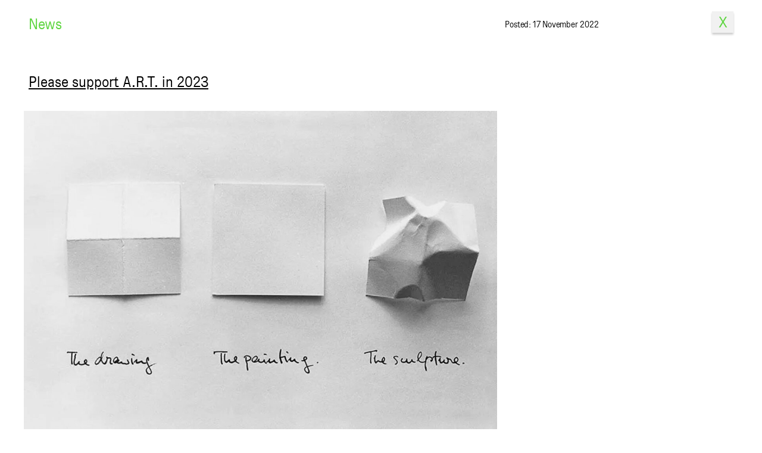

--- FILE ---
content_type: text/html; charset=utf-8
request_url: https://www.artresourcestransfer.org/news/please-support-a-r-t-in-2023
body_size: 87685
content:
<!doctype html>
<html data-n-head-ssr lang="en" data-n-head="%7B%22lang%22:%7B%22ssr%22:%22en%22%7D%7D">
  <head >
    <title>Please support A.R.T. in 2023 17 November 2022 | A.rt R.esources T.ransfer</title><meta data-n-head="ssr" charset="utf-8"><meta data-n-head="ssr" name="viewport" content="width=device-width, initial-scale=1, user-scalable=no"><meta data-n-head="ssr" name="format-detection" content="telephone=no"><meta data-n-head="ssr" data-hid="itemprop-description" itemprop="description" content="null"><meta data-n-head="ssr" data-hid="image" itemprop="image" content=""><meta data-n-head="ssr" data-hid="twitter-card" name="twitter:card" content="summary"><meta data-n-head="ssr" data-hid="twitter-image" name="twitter:image" content=""><meta data-n-head="ssr" data-hid="twitter-title" name="twitter:title" content="Please support A.R.T. in 2023 17 November 2022 | A.rt R.esources T.ransfer"><meta data-n-head="ssr" data-hid="twitter-site" name="twitter:site" content="@ArtResourcesTr1"><meta data-n-head="ssr" data-hid="twitter-description" property="twitter:description" content="null"><meta data-n-head="ssr" data-hid="og-type" name="og:type" content="website"><meta data-n-head="ssr" data-hid="og-image" property="og:image" content=""><meta data-n-head="ssr" data-hid="og-title" property="og:title" content="Please support A.R.T. in 2023 17 November 2022 | A.rt R.esources T.ransfer"><meta data-n-head="ssr" data-hid="og-sitename" property="og:site_name" content="Please support A.R.T. in 2023 17 November 2022 | A.rt R.esources T.ransfer"><meta data-n-head="ssr" data-hid="og-url" property="og:url" content="https://www.artresourcestransfer.org/news/please-support-a-r-t-in-2023"><meta data-n-head="ssr" data-hid="og-description" property="og:description" content="null"><link data-n-head="ssr" rel="icon" type="image/x-icon" href="/favicon.ico"><link data-n-head="ssr" rel="icon" type="image/png" sizes="16x16" href="/favicon-16x16.png"><link data-n-head="ssr" rel="icon" type="image/png" sizes="32x32" href="/favicon-32x32.png"><link data-n-head="ssr" rel="icon" type="image/png" sizes="192x192" href="/android-chrome-192x192.png"><link data-n-head="ssr" rel="icon" type="image/png" sizes="512x512" href="/android-chrome-512x512.png"><link data-n-head="ssr" rel="apple-touch-icon" href="/apple-touch-icon.png"><link rel="preload" href="/_nuxt/e796bdc.js" as="script"><link rel="preload" href="/_nuxt/5d4a25a.js" as="script"><link rel="preload" href="/_nuxt/e5d08ca.js" as="script"><link rel="preload" href="/_nuxt/6c9693a.js" as="script"><link rel="preload" href="/_nuxt/d9e2066.js" as="script"><link rel="preload" href="/_nuxt/c5a947e.js" as="script"><link rel="preload" href="/_nuxt/cd8e2cc.js" as="script"><style data-vue-ssr-id="12ba2d00:0 7e56e4e3:0">@font-face{font-family:"MOS";src:url(/fonts/mos_monotone_regular-beta-webfont.woff2) format("woff2"),url(/fonts/mos_monotone_regular-beta-webfont.woff) format("woff");font-weight:400;font-style:normal}:root{--mobile_base:10px;--tablet_base:14px;--desktop_base:16px;--xl_base:20px;--fs:1rem;--lh:1.4;--ls:0.05rem;--return:calc(var(--fs)*var(--lh));--return_x2:calc(var(--fs)*var(--lh)*2);--tiny:.9rem;--small:1.25rem;--reg:1.5rem;--large:4rem;--shadow:0rem 0.2rem 0.2rem rgba(0,0,0,0.2);--shadow_dark:0rem 0.2rem 0.2rem rgba(50,50,50,0.5);--margin:1rem;--margin_half:0.5rem;--margin_quarter:0.25rem;--edge:3rem;--edge_half:calc(var(--margin)*1.5);--edge_half_negative:calc(var(--margin)*-1.5);--margin_x2:2rem;--margin_x4:4rem;--margin_x6:6rem;--margin_x8:8rem;--margin_x12:12rem;--full_minus_margin_x8:calc(100% - var(--margin)*8);--return_x2_w_margin_x2:calc(var(--fs)*var(--lh)*2 + var(--margin)*2);--return_w_margin_x4:calc(var(--fs)*var(--lh) + var(--margin)*4);--full_minus_return_x2_w_margin_x4:calc(100% - var(--fs)*var(--lh)*2 - var(--margin)*4);--full_minus_return_x2_w_margin_half:calc(100% - var(--fs)*var(--lh)*2 - var(--margin)/2);--border:solid .05em #000;--green:#5dd53f;--blue:#0870f7;--lightblue:rgba(8,112,247,0.3);--gray:#d8d8d8;--darkgray:#7a7777;--lightgray:#f1f1f1;--offwhite:#f9f9f9;--yellow:#f8fc51;--red:#ff3200;--timer_color:#f1f1f1;--guide_color:#fff;--bg:transparent;--clr:#000}@media screen and (max-width:1194px){:root{--edge:2rem;--edge_half:var(--margin);--edge_half_negative:calc(var(--margin)*-1)}}@media screen and (max-width:600px){:root{--tiny:.9rem;--small:1.2rem;--reg:1.2rem;--large:2rem}}@media screen and (max-width:1001px){:root{--large:2rem}}@media screen and (min-width:1400px){:root{--large:3rem}}.caps{text-transform:uppercase}.i,em{font-style:italic}.b,strong{font-weight:400;background-color:#f8fc51;background-color:var(--yellow)}.right{text-align:right}.left{text-align:left!important}.center,.center *{text-align:center}.line{text-decoration:underline;text-decoration-thickness:.05em;text-underline-offset:.12em}.strikethrough{text-decoration:line-through;text-decoration-thickness:.05em}a.line:hover,button.line:hover{text-decoration:none}.text_exdent{padding-left:--edge_half;text-indent:--edge_half_negative}.inline,.inline *{display:inline}.fs--large,.fs--large *{font-size:4rem;font-size:var(--large);line-height:1.2}.fs--small,.fs--small *{font-size:1.25rem;font-size:var(--small);letter-spacing:-.01em}.fs--reg,.fs--reg *{font-size:1.5rem;font-size:var(--reg);letter-spacing:0}.fs--reg .fs--small,.fs--reg .fs--small *,.fs--tiny,.fs--tiny *{font-size:.9rem!important;font-size:var(--tiny)!important;line-height:1.2;letter-spacing:-.006rem}@media screen and (max-width:768px){.mfs--tiny,.mfs--tiny *{font-size:.9rem!important;font-size:var(--tiny)!important}}@media screen and (max-width:768px){.m--left{text-align:left!important}}.menu_header{position:relative}.menu_header .section_title:hover{opacity:0!important}.typed{position:relative}.typed:after{content:".";pointer-events:none;opacity:0}.typed.typed_hiding{opacity:0}.typed.typed_hiding .typed:not(.hidden){opacity:1}.typed_hover{color:#000;position:absolute;left:0;pointer-events:none}.word{visibility:hidden}.word.typed{visibility:visible}.word.typed:after{content:""}.seo{opacity:0;visibility:hidden;display:block;overflow:none;height:0;width:0;pointer-events:none}.text strong{font-weight:400;background-color:#f8fc51;background-color:var(--yellow)}.text p{margin-bottom:1.4rem;margin-bottom:var(--return)}.text p:last-child{margin-bottom:0}.text a,.text u{text-decoration:underline;text-decoration-thickness:.05em;text-underline-offset:.12em}@media(any-hover:hover){.text a:hover{text-decoration:none}}.text ul{box-sizing:border-box;padding-left:2rem;padding-left:var(--margin_x2);margin-bottom:1.4rem;margin-bottom:var(--return)}.text ol{padding-left:0;margin-left:0;list-style:none;counter-reset:text-counter}.text ol li{counter-increment:text-counter;position:relative;padding-left:3.5rem;text-indent:-1.5rem}.text ol li:before{text-indent:0;position:absolute;left:0;content:counter(text-counter) ".";display:inline-block;width:1.5rem}body,button,h1,h2,h3,h4,h5,h6,html,input,li,ol,p,pre,select,textarea,ul{padding:0;margin:0;font-family:"MOS",Arial,sans-serif;font-weight:400;font-size:1rem;font-size:var(--fs);line-height:1.4;line-height:var(--lh);letter-spacing:.05rem;letter-spacing:var(--ls);-webkit-appearance:none;-moz-appearance:none}body,html{font-size:16px;font-size:var(--desktop_base);-webkit-font-smoothing:antialiased;-moz-osx-font-smoothing:grayscale}@media screen and (max-width:600px){body,html{font-size:10px;font-size:var(--mobile_base)}}@media screen and (max-width:1194px){body,html{font-size:14px;font-size:var(--tablet_base)}}@media screen and (min-width:1400px){body,html{font-size:20px;font-size:var(--xl_base)}}@media(min-width:1194px)and (max-height:660px){body,html{font-size:16px;font-size:var(--desktop_base)}}@media screen and (max-width:768px){[data-device=desktop]{display:none!important}}@media screen and (min-width:769px){[data-device=mobile]{display:none!important}}@media screen and (max-width:768px){.mobile_block{display:block!important}}figure{margin:0}a{text-decoration:none;color:inherit}a,button,input,textarea{outline:none}a,button{-webkit-tap-highlight-color:rgba(0,0,0,0)}button,fieldset,input{border-radius:none;padding:0;margin:0;background:transparent;border:none}.no-wrap,.no-wrap *{white-space:nowrap!important}.grouped{display:inline-block;vertical-align:middle}select{background:transparent;background-position:center right .5rem;background-repeat:no-repeat;background-size:1rem;background-image:url("data:image/svg+xml;charset=utf-8,%3Csvg width='54' height='36' fill='none' xmlns='http://www.w3.org/2000/svg'%3E%3Cpath fill-rule='evenodd' clip-rule='evenodd' d='M54 1.916L52.482 0 27 32.167 1.518 0 0 1.916 27 36 54 1.916z' fill='%23000'/%3E%3C/svg%3E")}select.field.field--trans{background-position:center right .5rem;background-repeat:no-repeat;background-size:1rem;background-image:url("data:image/svg+xml;charset=utf-8,%3Csvg width='54' height='36' fill='none' xmlns='http://www.w3.org/2000/svg'%3E%3Cpath fill-rule='evenodd' clip-rule='evenodd' d='M54 1.916L52.482 0 27 32.167 1.518 0 0 1.916 27 36 54 1.916z' fill='%23000'/%3E%3C/svg%3E")}button,input,select{color:#000;-webkit-appearance:none;-moz-appearance:none;appearance:none;border-radius:0}.using_keyboard a:focus,.using_keyboard button:focus,.using_keyboard input[type=submit]:focus,.using_keyboard select:focus{background:#d8d8d8;background:var(--gray)}textarea{border-radius:0;-webkit-appearance:none;-moz-appearance:none;appearance:none}.point,button,input[type=submit]{cursor:pointer}.zoomIn{cursor:zoom-in}figure.img{margin:0}figure.img img{display:block;width:100%;transition:opacity .2s ease-in}figure.img img.img_loading{opacity:0}figure.img figcaption em,figure.img figcaption i,figure.img figcaption strong{font-style:normal;text-decoration:underline;text-decoration-thickness:.05em;text-underline-offset:.12em}.warning,.warning *{color:#ff3200;color:var(--red)}.approved,.approved *{color:#5dd53f;color:var(--green)}.video_wrapper{width:100%;height:100%;display:flex;flex-direction:column;justify-content:center;align-items:center}.video_wrapper .vimeo_player iframe,.video_wrapper .youtube_player{max-width:100%;width:50rem;height:30rem}@media screen and (max-width:768px){.video_wrapper .vimeo_player iframe,.video_wrapper .youtube_player{width:calc(100% - 2rem);width:calc(100% - var(--margin)*2);height:20rem}}.hidden{opacity:0}.hidden,.removed{pointer-events:none}.removed{display:none!important}.modal{position:fixed;top:0;left:0;background:#fff;width:100%;height:100%;z-index:100}.modal.modal--scroll{height:100vh;overflow-y:scroll}.modal .modal--sidescroll{height:100vh;width:100vw;white-space:nowrap;overflow-x:scroll;overflow-y:hidden}.modal .modal--sidescroll .end_scroll{display:inline-block;width:2rem;width:var(--margin_x2);height:100%}#logged_in_button,#menu_toggle,#previous_button{transition:opacity .2s ease-in}#logged_in_button.menu_icon_hidden,#menu_toggle.menu_icon_hidden,#previous_button.menu_icon_hidden{opacity:0;pointer-events:none}.nav_nextto{position:fixed;top:1.2rem;top:calc(var(--edge)/2*0.8);right:5.9rem;right:calc(var(--edge) + var(--reg)*1.6 + var(--margin_half));z-index:12}.btn{display:block;height:2.25rem;height:calc(var(--reg)*1.5);text-align:center;line-height:2.25rem;line-height:calc(var(--reg)*1.5);font-size:1.5rem;font-size:var(--reg);box-sizing:border-box;padding-left:.45rem;padding-left:calc(var(--margin_quarter)*1.8);padding-right:.45rem;padding-right:calc(var(--margin_quarter)*1.8)}.btn .btn--icon{display:inline-block;vertical-align:middle;height:1.35rem;height:calc(var(--reg)*0.9);width:1.5rem;width:var(--reg)}.btn .btn--icon.btn--random{margin-bottom:.2rem}.btn .btn--icon.btn--direction{height:1.95rem;height:calc(var(--reg)*1.3);margin-bottom:.15rem}.btn .btn--icon.direction_asc{transform:rotate(180deg)}.btn.btn--outline{background:transparent;border:.05em solid #000;border:var(--border);vertical-align:top;margin-left:.5rem;margin-left:var(--margin_half)}.btn.btn--bottom_left{position:absolute;left:1rem;left:var(--margin);bottom:1rem;bottom:var(--margin)}@media screen and (max-width:600px){.btn.btn--bottom_left.btn--m_inline{position:relative;left:unset;margin-left:calc(20% + .4rem);margin-left:calc(20% + var(--margin)*2/5);margin-top:.5rem;margin-top:var(--margin_half);bottom:unset}}@media screen and (max-width:600px){.btn.btn--alphabet{padding-left:0!important}}.btn.btn--right{bottom:0;top:0;margin:auto}.btn.btn--right,.btn.btn--top_right{position:absolute;right:1rem;right:var(--margin)}.btn.btn--top_right{top:1rem;top:var(--margin)}.btn.fs--small{font-size:1.25rem;font-size:var(--small)}.btn.fs--tiny{height:auto;line-height:normal;padding-top:.25rem;padding-top:var(--margin_quarter);padding-bottom:.25rem;padding-bottom:var(--margin_quarter)}.btn.btn--nav{right:3rem;right:var(--edge)}.btn.btn--nav,.btn.btn--nav_nextto{position:fixed;height:2.25rem;height:calc(var(--reg)*1.5);line-height:2.325rem;line-height:calc(var(--reg)*1.55);top:1.2rem;top:calc(var(--edge)/2*0.8);z-index:12}.btn.btn--nav_nextto{right:5.9rem;right:calc(var(--edge) + var(--reg)*1.6 + var(--margin_half))}.btn.btn--nav_nextto_two{position:fixed;top:1.2rem;top:calc(var(--edge)/2*0.8);right:8.8rem;right:calc(var(--edge) + var(--reg)*3.2 + var(--margin));z-index:12}.btn.btn--nav_aside,.btn.btn--nav_nextto_two,.btn.btn--navheight{height:2.25rem;height:calc(var(--reg)*1.5);line-height:2.325rem;line-height:calc(var(--reg)*1.55)}.btn.btn--inline{display:inline-block;margin-right:.5rem;margin-right:var(--margin_half)}.btn.btn--inline:last-child{margin-right:0}@media screen and (max-width:600px){.btn.btn--inline{display:inline-block;text-align:left!important;height:auto}.btn.btn--inline.btn--m_height{height:2.1rem;height:calc(var(--reg)*1.4)}.btn.btn--inline.btn--m_inline{display:inline-block}}@media screen and (max-width:768px){.btn.btn--options{display:inline-block;width:calc(100% - 2.4rem);width:calc(100% - var(--margin_x2)*1.2);margin-bottom:1rem;margin-bottom:var(--margin)}.btn.btn--cancel{vertical-align:top}}.btn.btn--type_sqr,.btn.btn-sqr{width:2.25rem;width:calc(var(--reg)*1.5)}.btn.btn--offset{transform:translateX(-.45rem);transform:translateX(calc(var(--margin_quarter)*-1.8))}.btn.btn--white{background:#fff}.btn.btn--gray{background:#d8d8d8;background:var(--gray)}.btn.btn--lightgray{background:#f1f1f1;background:var(--lightgray)}.btn.btn--yellow{background:#f8fc51;background:var(--yellow)}.btn.btn--black{background:#000}.btn.btn--active{color:#5dd53f;color:var(--green);background:#000}.btn.btn--shadow{box-shadow:0 .2rem .2rem rgba(0,0,0,.2);box-shadow:var(--shadow)}.btn.btn--clr{color:#000;color:var(--clr)}.btn.btn--disabled{opacity:.4}.btn.btn--disabled,.btn[disabled=disabled]{cursor:auto;pointer-events:none}@media(any-hover:hover){.btn:not(.btn--nohov):hover{color:#5dd53f;color:var(--green);background:#000!important}.btn.btn--nohov:hover{box-shadow:none}}.field--checkbox{transform:translateX(-.25rem);transform:translateX(calc(var(--margin_quarter)*-1));margin-bottom:.5rem;margin-bottom:var(--margin_half)}.field--checkbox input[type=checkbox]{position:relative;cursor:pointer;display:inline-block;vertical-align:middle;border:.05em solid #000;border:var(--border);margin-right:.5rem;margin-right:var(--margin_half);outline:none;width:1.8rem;width:calc(var(--reg)*1.2);height:1.8rem;height:calc(var(--reg)*1.2)}.field--checkbox input[type=checkbox]:checked:before{content:"";position:absolute;width:.5rem;width:var(--margin_half);height:1rem;height:var(--margin);top:.05rem;left:0;right:0;margin:auto;background:transparent;border-right:2px solid #000;border-bottom:2px solid #000;transform:rotate(45deg)}@media screen and (max-width:768px){.field--checkbox input[type=checkbox]:checked:before{top:-.05rem;transform:rotate(45deg) scale(.7)}}.field--checkbox label{position:relative;display:inline-block;vertical-align:middle}textarea.field{border:.05em solid #000;border:var(--border);padding-left:.25rem;padding-left:var(--margin_quarter);padding-right:.25rem;padding-right:var(--margin_quarter);margin-bottom:.5rem;margin-bottom:var(--margin_half);outline:none;min-height:8rem;min-height:var(--margin_x8);width:100%;resize:none}textarea.field.field--full{box-sizing:border-box;transform:translateX(-.25rem);transform:translateX(calc(var(--margin_quarter)*-1));width:calc(100% + .25rem);width:calc(100% + var(--margin_quarter))}textarea.field::-moz-placeholder{color:#000}textarea.field:-ms-input-placeholder{color:#000}textarea.field::placeholder{color:#000}input.field,select.field{border:.05em solid #000;border:var(--border);padding-left:.25rem;padding-left:var(--margin_quarter);padding-right:.25rem;padding-right:var(--margin_quarter);margin-bottom:.5rem;margin-bottom:var(--margin_half);outline:none}input.field::-moz-placeholder,select.field::-moz-placeholder{color:#000}input.field:-ms-input-placeholder,select.field:-ms-input-placeholder{color:#000}input.field::placeholder,select.field::placeholder{color:#000}input.field.field--warning,select.field.field--warning{color:#ff3200;color:var(--red);border-color:#ff3200;border-color:var(--red)}input.field.field--warning::-moz-placeholder,select.field.field--warning::-moz-placeholder{color:#ff3200;color:var(--red)}input.field.field--warning:-ms-input-placeholder,select.field.field--warning:-ms-input-placeholder{color:#ff3200;color:var(--red)}input.field.field--warning::placeholder,select.field.field--warning::placeholder{color:#ff3200;color:var(--red)}input.field.field--full,select.field.field--full{display:block;width:100%;box-sizing:border-box;transform:translateX(-.25rem);transform:translateX(calc(var(--margin_quarter)*-1));width:calc(100% + .25rem);width:calc(100% + var(--margin_quarter))}input.field.field--half,select.field.field--half{vertical-align:top;width:50%}input.field.field--half,input.field.field--third,select.field.field--half,select.field.field--third{display:inline-block;box-sizing:border-box;transform:translateX(-.25rem);transform:translateX(calc(var(--margin_quarter)*-1))}input.field.field--third,select.field.field--third{width:calc(33.33% - .08333rem);width:calc(33.33% - var(--margin_quarter)/3)}select.field{cursor:pointer}select.field.field--disabled{cursor:auto;pointer-events:none;opacity:.4}select.field.field--inline{display:inline}p.max_char_warning{margin-top:-.25rem;margin-top:calc(var(--margin_quarter)*-1);margin-bottom:.5rem;margin-bottom:var(--margin_half)}.btm--m1+p.max_char_warning{margin-top:-.5rem;margin-top:calc(var(--margin)*-0.5)}.btm--m2+p.max_char_warning{margin-top:-1.5rem;margin-top:calc(var(--margin)*-1.5)}.field.field--trans{background:transparent}.field.field--max_4{max-width:4rem;max-width:var(--margin_x4)}.field.field--max_8{max-width:8rem;max-width:var(--margin_x8)}input.field.field--sans_num::-webkit-inner-spin-button,input.field.field--sans_num::-webkit-outer-spin-button{-webkit-appearance:none;margin:0}input[type=number].field.field--sans_num{-moz-appearance:textfield}input.field.field--half+input.field.field--half,input.field.field--half+select.field.field--half,input.field.field--third+input.field.field--third,select.field.field--half+input.field.field--half,select.field.field--half+select.field.field--half,select.field.field--third+select.field.field--third{transform:translateX(0)}input.field.field--third+input.field.field--third+input.field.field--third,select.field.field--third+select.field.field--third+select.field.field--third{transform:translateX(.25rem);transform:translateX(var(--margin_quarter))}.search_dialog.sd--inline{display:inline-block}@media screen and (max-width:768px){.search_dialog{display:flex;align-content:space-around;flex-direction:row;justify-content:space-between}}.search_dialog .search_bar{overflow:hidden}.search_dialog .search_bar .placeholder{white-space:nowrap}.search_bar{position:relative;width:calc(100% - 6rem);width:calc(100% - var(--margin)*6);vertical-align:bottom;display:flex}@media screen and (max-width:768px){.search_bar{width:calc(100% - 4.5rem);width:calc(100% - var(--margin)*4.5)}}.search_bar input{flex-basis:100%;width:100%}.search_bar .placeholder{position:absolute;left:.25rem;left:var(--margin_quarter);pointer-events:none}.search_bar+.btn{transform:translateX(-.25rem)}@media screen and (max-width:768px){.search_bar+.btn{transform:translateX(-.125rem)}}ul.ul--col{list-style:none;padding:0;margin:0}ul.ul--vcol_4{-moz-column-count:4;column-count:4;grid-column-gap:1rem;-moz-column-gap:1rem;column-gap:1rem;grid-column-gap:var(--margin);-moz-column-gap:var(--margin);column-gap:var(--margin)}@media screen and (max-width:768px){ul.ul--vcol_4{-moz-column-count:2;column-count:2}}ul.ul--inline{list-style:none;padding:0;margin:0}ul.ul--inline li{display:inline-block;padding:0;margin:0}ul li.ul_no_comma{height:1.5rem;height:var(--reg)}ul li.li--alts:nth-child(odd){background:#f1f1f1;background:var(--lightgray)}ul.ul--comma li:not(:last-child):not(.ul_no_comma):after{content:", ";display:inline-block;margin-right:.25rem;margin-right:var(--margin_quarter)}ul.ul--comma li.fs--tiny:not(:last-child):not(.ul_no_comma):after{margin-right:.2rem}ul.ul--comma.ul--and li:last-child:before{content:" and ";display:inline-block;margin-right:.25rem;margin-right:var(--margin_quarter)}ul.ul--comma.ul--and li:first-child:before{display:none!important}ul.ul--comma.ul--and li.ul_no_comma+li:last-child:before{content:""}.fade_in{transition:opacity .2s ease-in}.hide{opacity:0}.clr_white{color:#fff}.bg_c_white{background:#fff}.clr_green{color:#5dd53f;color:var(--green)}.bg_c_green{background:#5dd53f;background:var(--green)}.clr_black{color:#000}.bg_c_black{background:#000}.clr_yellow{color:#f8fc51;color:var(--yellow)}.bg_c_yellow{background:#f8fc51;background:var(--yellow)}.clr_dgray{color:#7a7777;color:var(--darkgray)}.bg_c_dgray{background:#7a7777;background:var(--darkgray)}.clr_gray{color:#d8d8d8;color:var(--gray)}.bg_c_gray{background:#d8d8d8;background:var(--gray)}.clr_lgray{color:#f1f1f1;color:var(--lightgray)}.bg_c_lgray{background:#f1f1f1;background:var(--lightgray)}.bg_c_offwhite{background:#f9f9f9;background:var(--offwhite)}.clr_blue{color:#0870f7;color:var(--blue)}.bg_c_blue{background:#0870f7;background:var(--blue)}.bg_c_lightblue{background:rgba(8,112,247,.3);background:var(--lightblue)}.shadow{box-shadow:0 .2rem .2rem rgba(0,0,0,.2);box-shadow:var(--shadow)}@media(any-hover:hover){.shadow:hover{box-shadow:0 0 0 transparent}}.offset{transform:translateX(-.5rem);transform:translateX(calc(var(--margin_half)*-1))}figure.lightbox_image{height:calc(100vh - 3rem);height:calc(100vh - var(--margin_x2)*1.5)}figure.lightbox_image img{position:relative;margin:0 auto;width:auto;height:auto;max-width:100%;max-height:100%}.after{position:relative}.after:after{content:"";position:absolute;top:0;left:-.5rem;width:calc(100% + .5rem);width:calc(100% + var(--margin_half));height:100%;z-index:-1}.after .after_above{z-index:2}.after.after--0{z-index:0}.after.after--lg:after{background-color:#f1f1f1;background-color:var(--lightgray)}.after.after--g:after{background-color:#d8d8d8;background-color:var(--gray)}.after.after--shadow:after{box-shadow:0 .2rem .2rem rgba(0,0,0,.2);box-shadow:var(--shadow)}.carousel{position:relative}.carousel *{outline:none}.carousel .slick-arrow{z-index:10;position:absolute;top:50%;transform:translateY(-50%);overflow:hidden;color:transparent;width:1rem;width:var(--margin);height:2rem;height:var(--margin_x2);background-color:transparent;background-repeat:no-repeat;background-position:50%;background-size:100%;width:1.5rem;width:calc(var(--margin)*1.5);border:.25rem solid #f1f1f1;border:solid var(--margin_quarter) var(--lightgray);background-color:#f1f1f1;background-color:var(--lightgray);box-shadow:0 .2rem .2rem rgba(0,0,0,.2);box-shadow:var(--shadow)}@media(any-hover:hover){.carousel .slick-arrow:hover{border:.25rem solid #000;border:var(--margin_quarter) solid #000;background-color:#000}}.carousel .slick-arrow.slick-disabled{opacity:0}.carousel .slick-arrow.slick-prev{left:-1.75rem;left:calc(var(--margin)*-1.75)}.carousel .slick-arrow.slick-prev:before{content:"<";position:absolute;top:0;left:0;height:1.5rem;height:calc(var(--margin)*1.5);width:1rem;width:var(--margin);font-size:1.5rem;font-size:var(--reg);line-height:1.6rem;line-height:calc(var(--margin)*1.6);color:#000}@media screen and (max-width:600px){.carousel .slick-arrow.slick-prev{left:-.5rem;left:calc(var(--margin)*-0.5)}}@media(any-hover:hover){.carousel .slick-arrow.slick-prev:hover:before{color:#5dd53f;color:var(--green)}}.carousel .slick-arrow.slick-next{right:-1.5rem;right:calc(var(--margin)*-1.5)}.carousel .slick-arrow.slick-next:before{content:">";position:absolute;top:0;left:0;height:1.5rem;height:calc(var(--margin)*1.5);width:1rem;width:var(--margin);font-size:1.5rem;font-size:var(--reg);line-height:1.6rem;line-height:calc(var(--margin)*1.6);color:#000}@media screen and (max-width:600px){.carousel .slick-arrow.slick-next{right:-.5rem;right:calc(var(--margin)*-0.5)}}@media(any-hover:hover){.carousel .slick-arrow.slick-next:hover:before{color:#5dd53f;color:var(--green)}}.carousel .carousel_half{box-sizing:border-box;padding-left:.5rem;padding-left:var(--margin_half);padding-right:.5rem;padding-right:var(--margin_half)}.carousel .carousel_margin{margin-right:1rem;margin-right:var(--margin)}.carousel .carousel_padding{padding-right:2rem;padding-right:var(--margin_x2);box-sizing:border-box}.carousel.carousel--rightbleed{margin-left:2.5rem;margin-left:calc(var(--edge) - var(--margin_half))}.carousel.carousel--rightbleed .slick-arrow.slick-prev{left:-1rem;left:calc(var(--margin)*-1)}.carousel.carousel--rightbleed .slick-arrow.slick-next{right:2rem;right:calc(var(--edge) - var(--margin))}.carousel.carousel--offset .slick-arrow.slick-prev{left:-2rem;left:calc(var(--margin)*-2)}.carousel.carousel--offset .slick-arrow.slick-next{right:-2rem;right:calc(var(--margin)*-2)}.carousel.carousel--offset_1 .slick-arrow.slick-prev{left:-1rem;left:calc(var(--margin)*-1)}.carousel.carousel--offset_1 .slick-arrow.slick-next{right:-1rem;right:calc(var(--margin)*-1)}.carousel.carousel--inset .slick-arrow.slick-prev{left:2rem;left:calc(var(--margin)*2)}.carousel.carousel--inset .slick-arrow.slick-next{right:2rem;right:calc(var(--margin)*2)}.carousel.carousel--edge .slick-arrow.slick-prev{left:3rem;left:var(--edge)}.carousel.carousel--edge .slick-arrow.slick-next{right:3rem;right:var(--edge)}.carousel.carousel--m1 .slick-arrow.slick-prev{left:1rem;left:var(--margin)}.carousel.carousel--m1 .slick-arrow.slick-next{right:1rem;right:var(--margin)}.carousel.carousel--mhalf_p .slick-arrow.slick-prev{left:.5rem;left:var(--margin_half)}.carousel.carousel--mhalf_p .slick-arrow.slick-next{right:.5rem;right:var(--margin_half)}.carousel.carousel--mhalf .slick-arrow.slick-prev{left:-.5rem;left:calc(var(--margin_half)*-1)}.carousel.carousel--mhalf .slick-arrow.slick-next{right:-.5rem;right:calc(var(--margin_half)*-1)}.carousel.carousel--0 .slick-arrow.slick-prev{left:0}.carousel.carousel--0 .slick-arrow.slick-next{right:0}.carousel.carousel--maxheight,.carousel.carousel--maxheight .collection_slide{max-height:700px}.carousel .carousel_slide_notes{box-sizing:border-box;padding-top:.5rem;padding-top:var(--margin_half);padding-left:.5rem;padding-left:var(--margin_half);padding-right:.5rem;padding-right:var(--margin_half)}.carousel .carousel_slide_notes .notes_thumb{margin:0 auto;width:calc(100% - 1rem);width:calc(100% - var(--margin))}.thumb_guide{height:100vh;width:100%;display:block;box-sizing:border-box;position:relative;padding:1rem 3rem;padding:var(--margin) var(--edge);background-color:#fff;background-color:var(--guide_color)}@media screen and (max-width:768px){.thumb_guide{height:32rem}}.thumb_guide.featured_thumb h1{margin-top:1rem;margin-top:var(--margin);position:absolute}.thumb_guide .thumb_excerpt{position:absolute;top:0;left:0;right:0;bottom:0;margin:auto;z-index:1;display:flex;flex-direction:column;justify-content:center;align-items:center;-webkit-user-select:none;-moz-user-select:none;-ms-user-select:none;user-select:none;width:calc(100% - 12rem);width:calc(100% - var(--edge)*4)}@media screen and (max-width:768px){.thumb_guide .thumb_excerpt{width:calc(100% - 3rem);width:calc(100% - var(--edge));transform:translateY(2rem);transform:translateY(var(--margin_x2))}}.thumb_guide .thumb_excerpt div,.thumb_guide .thumb_excerpt p{display:inline;line-height:1.2!important}.thumb_guide .thumb_excerpt p{padding-left:.25rem;padding-left:var(--margin_quarter);padding-right:.25rem;padding-right:var(--margin_quarter);background-color:#fff;background-color:var(--guide_color);box-shadow:0 .2rem .2rem rgba(50,50,50,.5);box-shadow:var(--shadow_dark)}.thumb_guide figure.img.guide_image{position:relative;width:100%;margin-top:4.8rem;margin-top:var(--return_x2_w_margin_x2);height:calc(100% - 6.8rem);height:var(--full_minus_return_x2_w_margin_x4);overflow:hidden}@media screen and (max-width:768px){.thumb_guide figure.img.guide_image{margin-top:5.4rem;margin-top:var(--return_w_margin_x4)}}.thumb_guide figure.img.guide_image img{top:0;left:0;right:0;bottom:0;margin:auto;position:absolute;width:auto;height:auto;min-width:100vw;min-height:100%}.thumb_guide.thumb_small{height:60vh;padding:.5rem 1rem;padding:var(--margin_half) var(--margin)}.thumb_guide.thumb_small .thumb_excerpt div,.thumb_guide.thumb_small .thumb_excerpt p{line-height:1.2!important}.thumb_guide.thumb_small figure.img.guide_image{margin-top:1.4rem;margin-top:var(--return);height:calc(100% - 3.3rem);height:var(--full_minus_return_x2_w_margin_half)}.news_thumb{padding:.5rem;padding:var(--margin_half);display:flex;flex-direction:column;min-height:10rem}.news_thumb figure img{width:auto;height:auto;max-width:100%;max-height:25rem}.news_row{position:relative;padding-top:.5rem;padding-top:var(--margin_half);padding-bottom:.5rem;padding-bottom:var(--margin_half);display:flex;flex-direction:row;flex-wrap:nowrap}.news_row figure{display:block;box-sizing:border-box;padding-left:1rem}.news_row figure img{display:block;width:auto;margin-left:auto;max-width:100%;max-height:15rem}.news_row .news_content{box-sizing:border-box;padding-right:1rem;padding-right:var(--margin);padding-bottom:1.5rem;padding-bottom:calc(var(--margin)*1.5)}.news_row.news_large .news_content{flex-basis:66.66%;width:66.66%;padding-right:6rem;padding-right:calc(var(--edge)*2)}.news_row.news_large figure{flex-basis:33.33%;width:33.33%}.news_row.news_medium .news_content{flex-basis:calc(100% - 8rem);flex-basis:var(--full_minus_margin_x8);width:calc(100% - 8rem);width:var(--full_minus_margin_x8)}.news_row.news_medium figure{flex-basis:8rem;flex-basis:var(--margin_x8);width:8rem;width:var(--margin_x8)}.news_row.news_small .news_content{flex-basis:calc(100% - 8rem);flex-basis:var(--full_minus_margin_x8);width:calc(100% - 8rem);width:var(--full_minus_margin_x8)}.news_row.news_small figure{flex-basis:8rem;flex-basis:var(--margin_x8);width:8rem;width:var(--margin_x8)}.news_row .news_tags{position:absolute;bottom:.5rem;bottom:var(--margin_half)}.book_thumb{position:relative;height:100%;padding-bottom:1rem;padding-bottom:var(--margin);z-index:3;transition:opacity .15s ease-in}.book_thumb .book_thumb_description p{display:none}.book_thumb .book_thumb_description p:first-child{display:block}.book_thumb.thumb--browsing{width:30vw;display:inline-block;vertical-align:top;white-space:normal;margin-top:1rem;margin-top:var(--margin);box-sizing:border-box;height:calc(100vh - 2rem);height:calc(100vh - var(--margin)*2);margin-left:1rem;margin-left:var(--margin);margin-right:1rem;margin-right:var(--margin)}.book_thumb.thumb--browsing:after{content:"";z-index:-1;top:-.5rem;top:calc(var(--margin)*-0.5);left:-.5rem;left:calc(var(--margin)*-0.5);width:calc(100% + 1rem);width:calc(100% + var(--margin));height:inherit;position:absolute;background:#fff}.book_thumb.thumb--browsing figure img{width:auto;max-width:100%;max-height:28vw}@media screen and (max-width:768px){.book_thumb.thumb--browsing{width:80vw}.book_thumb.thumb--browsing figure img{max-height:28rem}}.book_thumb.thumb--collection{width:100%;height:calc(100vh - 4rem);height:calc(100vh - var(--margin)*4);display:block;margin-left:0;margin-right:0}.book_thumb.thumb--collection .book_thumb_add_to_cart{position:relative;z-index:10}.book_thumb.thumb--collection .thumb--tags{padding-top:1rem;padding-top:var(--margin);width:100%;background:linear-gradient(hsla(0,0%,100%,0),#fff,#fff)}@media(min-width:1194px)and (max-height:660px){.book_thumb.thumb--collection figure img{max-height:20rem}.book_thumb.thumb--collection .thumb--tags{display:none}}.book_thumb .thumb--tags{position:absolute;padding-bottom:.5rem;padding-bottom:var(--margin_half);bottom:.5rem;bottom:var(--margin_half);left:0}.book_thumb figure+h1{margin-top:.5rem;margin-top:var(--margin_half)}.book_thumb a{display:block}.book_thumb .btn{opacity:0}@media(any-hover:hover){.book_thumb:hover:after{content:"";z-index:-1;top:-.5rem;top:calc(var(--margin)*-0.5);left:-.5rem;left:calc(var(--margin)*-0.5);width:calc(100% + 1rem);width:calc(100% + var(--margin));height:inherit;position:absolute;background:#fff;box-shadow:0 .2rem .2rem rgba(0,0,0,.2);box-shadow:var(--shadow)}.book_thumb:hover .btn{opacity:1}}figure.press_thumb_video{width:100%}figure.press_thumb_video video{display:block;width:100%}.library_thumb{padding-bottom:1rem;padding-bottom:var(--margin);margin-bottom:1rem;margin-bottom:var(--margin)}.library_thumb figure.img img{width:auto;max-width:100%;height:auto;max-height:30rem}.publisher_thumb{position:relative;padding:.5rem;padding:var(--margin_half);margin-bottom:1rem;margin-bottom:var(--margin)}.publisher_thumb .publisher_logo{position:absolute;top:.5rem;top:var(--margin_half);right:.5rem;right:var(--margin_half);width:2rem;width:var(--margin_x2)}.publisher_thumb .publisher_example{width:100%;height:15rem;margin-top:.5rem;margin-top:var(--margin_half);margin-bottom:.5rem;margin-bottom:var(--margin_half)}.publisher_thumb .publisher_example img{display:block;width:auto;height:auto;max-height:15rem;max-width:100%;margin:0 auto}.notes_thumb{position:relative;z-index:2}.notes_thumb.thumb--top{margin-top:.5rem;margin-top:var(--margin_half)}.notes_thumb:after{z-index:-1;content:"";position:absolute;left:-.5rem;left:calc(var(--margin)*-0.5);top:-.5rem;top:calc(var(--margin)*-0.5);width:calc(100% + 1rem);width:calc(100% + var(--margin));height:calc(100% + 1rem);height:calc(100% + var(--margin));background-color:transparent;background-color:var(--bg);box-shadow:0 .2rem .2rem rgba(0,0,0,.2);box-shadow:var(--shadow)}.notes_thumb:hover:after{box-shadow:none}.notes_row{position:relative;z-index:2}.notes_row:after{content:"";z-index:-1;position:absolute;background-color:transparent;background-color:var(--bg);width:calc(100% + 6rem);width:calc(100% + var(--edge)*2);height:100%;left:-3rem;left:calc(var(--edge)*-1);top:0}.grid{width:100%;box-sizing:border-box;padding-left:1rem;padding-left:var(--margin);padding-right:1rem;padding-right:var(--margin);display:flex;flex-direction:row;flex-wrap:wrap;align-items:flex-start}.grid.grid--start{justify-content:flex-start;align-content:flex-start}.grid.grid--sans_p{padding-left:0;padding-right:0}.grid.grid--full{padding-left:3rem;padding-left:var(--edge);padding-right:3rem;padding-right:var(--edge)}.grid.grid--full_offset{padding-left:2.5rem;padding-left:calc(var(--edge) - var(--margin)/2);padding-right:2.5rem;padding-right:calc(var(--edge) - var(--margin)/2)}.grid.grid--full_offset_m1{padding-left:2rem;padding-left:calc(var(--edge) - var(--margin));padding-right:2rem;padding-right:calc(var(--edge) - var(--margin))}.grid.grid--full_inset{padding-left:1rem;padding-left:var(--margin);padding-right:1rem;padding-right:var(--margin)}.grid.grid--center{align-items:center}.grid .col{box-sizing:border-box;margin-right:1rem;margin-right:var(--margin)}.grid .col.col--sticky{position:-webkit-sticky;position:sticky;top:0}@media screen and (max-width:768px){.grid .col.col--sticky{position:relative;top:unset}}.grid .col.col--bottom{align-self:flex-end}.grid .col.col--offset{padding-left:.5rem;padding-left:var(--margin_half);padding-right:.5rem;padding-right:var(--margin_half)}.grid .col.col--inset{padding-left:3rem;padding-left:var(--edge);padding-right:3rem;padding-right:var(--edge)}.grid .col.col--reset{padding-left:0;padding-right:0}.grid .col.col--margin_inset{margin-left:1rem;margin-left:var(--margin);margin-right:1rem!important;margin-right:var(--margin)!important}.grid .col.col--outset{width:calc(100% + .5rem);width:calc(100% + var(--margin_half));flex-basis:calc(100% + 0.5rem);flex-basis:calc(100% + var(--margin_half))}.grid .col.col--inset_half{flex-basis:100%;width:100%;padding-left:1.5rem;padding-left:calc(var(--edge)/2);padding-right:1.5rem;padding-right:calc(var(--edge)/2);margin-left:1.5rem;margin-left:calc(var(--edge)/2);margin-right:1.5rem;margin-right:calc(var(--edge)/2)}.grid .col.col--inset_m1{flex-basis:100%;width:100%;padding-left:1rem;padding-left:var(--margin);padding-right:1rem;padding-right:var(--margin);margin-left:1rem;margin-left:var(--margin);margin-right:1rem;margin-right:var(--margin)}.grid .col.col--bleed{width:calc(100% - 2.5rem);width:calc(100% - var(--edge) + var(--margin_half));flex-basis:calc(100% - 2.5rem);flex-basis:calc(100% - var(--edge) + var(--margin_half))}.grid .col.col--full{flex-basis:100%;width:100%;margin-right:0}.grid .col.col--1_2{flex-basis:calc(50% - 0.5rem);flex-basis:calc(50% - var(--margin_half));width:calc(50% - .5rem);width:calc(50% - var(--margin_half))}.grid .col.col--1_2.col--xtra{flex-basis:calc(50% - 0.75rem);flex-basis:calc(50% - var(--margin_half) - var(--margin_quarter));width:calc(50% - .75rem);width:calc(50% - var(--margin_half) - var(--margin_quarter));margin-right:1.5rem;margin-right:calc(var(--margin)*1.5)}.grid .col.col--1_2.col--tile:nth-of-type(2n),.grid .col.col--1_2.col--xtra.col--child:nth-child(2n){margin-right:0}.grid .col.col--1_4{flex-basis:calc(25% - 0.75rem);flex-basis:calc(25% - var(--margin)*3/4);width:calc(25% - .75rem);width:calc(25% - var(--margin)*3/4)}.grid .col.col--1_4.col--tile:nth-of-type(4n){margin-right:0}.grid .col.col--3_4{flex-basis:calc(75% - 0.25rem);flex-basis:calc(75% - var(--margin)/4);width:calc(75% - .25rem);width:calc(75% - var(--margin)/4)}.grid .col.col--1_3{flex-basis:calc(33.33% - 0.66667rem);flex-basis:calc(33.33% - var(--margin)*2/3);width:calc(33.33% - .66667rem);width:calc(33.33% - var(--margin)*2/3)}.grid .col.col--1_3.col--tile:nth-of-type(3n){margin-right:0}.grid .col.col--2_3{flex-basis:calc(66.66% - 0.33333rem);flex-basis:calc(66.66% - var(--margin)*1/3);width:calc(66.66% - .33333rem);width:calc(66.66% - var(--margin)*1/3)}.grid .col.col--1_6{flex-basis:calc(16.66% - 0.83333rem);flex-basis:calc(16.66% - var(--margin)*5/6);width:calc(16.66% - .83333rem);width:calc(16.66% - var(--margin)*5/6)}.grid .col.col--1_6.col--tile:nth-of-type(6n){margin-right:0}.grid .col.col--5_6{flex-basis:calc(83.33% - 0.16667rem);flex-basis:calc(83.33% - var(--margin)/6);width:calc(83.33% - .16667rem);width:calc(83.33% - var(--margin)/6)}.grid .col.col--1_12{flex-basis:calc(8.33% - 0.91667rem);flex-basis:calc(8.33% - var(--margin)*11/12);width:calc(8.33% - .91667rem);width:calc(8.33% - var(--margin)*11/12)}.grid .col.col--1_12.col--tile:nth-of-type(12n){margin-right:0}.grid .col.col--5_12{flex-basis:calc(41.65% - 0.58333rem);flex-basis:calc(41.65% - var(--margin)*7/12);width:calc(41.65% - .58333rem);width:calc(41.65% - var(--margin)*7/12)}.grid .col.col--7_12{flex-basis:calc(58.33% - 0.41667rem);flex-basis:calc(58.33% - var(--margin)*5/12);width:calc(58.33% - .41667rem);width:calc(58.33% - var(--margin)*5/12)}.grid .col.col--11_12{flex-basis:calc(8.33% - 0.08333rem);flex-basis:calc(8.33% - var(--margin)/12);width:calc(8.33% - .08333rem);width:calc(8.33% - var(--margin)/12)}.grid .col.col--ml_1_2{margin-left:calc(50% - 1.5rem);margin-left:calc(50% - var(--edge)/2)}@media screen and (min-width:1181px){.grid .col.col--ml_1_2{margin-left:calc(50% - 2.5rem);margin-left:calc(50% - var(--edge)/2 - var(--margin))}}@media screen and (max-width:768px){.grid .col.col--ml_1_2{margin-left:0}}.grid .col.col--padl_1_2{padding-left:calc(50% + .5rem);padding-left:calc(50% + var(--margin)/2)}@media screen and (max-width:600px){.grid .col.col--padl_1_2{padding-left:1rem;padding-left:var(--margin)}}.grid .col.col--1_5{flex-basis:calc(20% - 0.8rem);flex-basis:calc(20% - var(--margin)*4/5);width:calc(20% - .8rem);width:calc(20% - var(--margin)*4/5)}.grid .col.col--1_5.col--tile:nth-of-type(5n){margin-right:0}.grid .col.col--2_5{flex-basis:calc(40% - 0.6rem);flex-basis:calc(40% - var(--margin)*3/5);width:calc(40% - .6rem);width:calc(40% - var(--margin)*3/5)}.grid .col.col--3_5{flex-basis:calc(60% - 0.4rem);flex-basis:calc(60% - var(--margin)*2/5);width:calc(60% - .4rem);width:calc(60% - var(--margin)*2/5)}.grid .col.col--4_5{flex-basis:calc(80% - 0.2rem);flex-basis:calc(80% - var(--margin)/5);width:calc(80% - .2rem);width:calc(80% - var(--margin)/5)}.grid .col.col--sans_m{margin-right:0}.grid .col.col--full_m{margin-right:75%}.grid .col.order--1{order:1}.grid .col.order--2{order:2}@media screen and (max-width:768px){.grid .col.mcol--full{flex-basis:100%!important;width:100%!important;margin-right:0!important}.grid .col.mcol--1_4{flex-basis:calc(25% - 0.75rem);flex-basis:calc(25% - var(--margin)*3/4);width:calc(25% - .75rem);width:calc(25% - var(--margin)*3/4)}.grid .col.mcol--1_2{flex-basis:calc(50% - 0.5rem);flex-basis:calc(50% - var(--margin_half));width:calc(50% - .5rem);width:calc(50% - var(--margin_half))}.grid .col.mcol--1_2.mcol--tile:nth-of-type(5n){margin-right:1rem;margin-right:var(--margin)}.grid .col.mcol--1_2.mcol--tile:nth-of-type(2n){margin-right:0}.grid .col.mcol--inset{padding-left:3rem;padding-left:var(--edge);padding-right:3rem;padding-right:var(--edge)}.grid .col.mcol--m2{margin-right:2rem!important;margin-right:var(--margin_x2)!important}}@media screen and (min-width:1400px){.grid .col.xxlcol--1_3{flex-basis:calc(33.33% - 0.66667rem);flex-basis:calc(33.33% - var(--margin)*2/3);width:calc(33.33% - .66667rem);width:calc(33.33% - var(--margin)*2/3)}.grid .col.xxlcol--1_3.col--tile:nth-of-type(2n){margin-right:1rem;margin-right:var(--margin)}.grid .col.xxlcol--1_3.col--tile:nth-of-type(3n){margin-right:0}}.container{width:100%;box-sizing:border-box;padding-left:3rem;padding-left:var(--edge);padding-right:3rem;padding-right:var(--edge)}.container.container--p1{padding-top:1rem;padding-top:var(--margin);padding-bottom:1rem;padding-bottom:var(--margin)}.container.container--p2{padding-top:2rem;padding-top:var(--margin_x2);padding-bottom:2rem;padding-bottom:var(--margin_x2)}.container.container--edge{padding-top:1.5rem;padding-top:var(--edge_half);padding-bottom:3rem;padding-bottom:var(--edge)}.top_pad--quarter{padding-top:.25rem!important;padding-top:var(--margin_quarter)!important}.top_pad--m1{padding-top:1rem!important;padding-top:var(--margin)!important}.top_pad--m2{padding-top:2rem!important;padding-top:var(--margin_x2)!important}.top_pad--m4{padding-top:4rem!important;padding-top:var(--margin_x4)!important}.left_pad--mhalf{padding-left:.5rem!important;padding-left:var(--margin_half)!important}.left_pad--m1{padding-left:1rem!important;padding-left:var(--margin)!important}.left_pad--m2{padding-left:2rem!important;padding-left:var(--margin_x2)!important}.left_pad--edge{padding-left:3rem!important;padding-left:var(--edge)!important}@media screen and (max-width:768px){.m_left--0{padding-left:0!important}}.right_pad--mhalf{padding-right:.5rem!important;padding-right:var(--margin_half)!important}.right_pad--m4{padding-right:4rem!important;padding-right:var(--margin_x4)!important}@media screen and (max-width:768px){.right_pad--m4{padding-right:0!important}}.right_pad--edge{padding-right:3rem!important;padding-right:var(--edge)!important}.left_pad_0{padding-left:0}.right_pad_0{padding-right:0}.right_pad_m2{padding-right:2rem;padding-right:var(--margin_x2)}.right_pad_m1{padding-right:1rem;padding-right:var(--margin)}.right_pad_m1_2{padding-right:.5rem;padding-right:var(--margin_half)}.left_pad_m1_2{padding-left:.5rem;padding-left:var(--margin_half)}.btm_pad--quarter{padding-bottom:.25rem!important;padding-bottom:var(--margin_quarter)!important}.btm_pad--m0{padding-bottom:0!important}.btm_pad--m1{padding-bottom:1rem!important;padding-bottom:var(--margin)!important}.btm_pad--m2{padding-bottom:2rem!important;padding-bottom:var(--margin_x2)!important}.btm_pad--m4{padding-bottom:4rem!important;padding-bottom:var(--margin_x4)!important}.btm_pad--m6{padding-bottom:6rem!important;padding-bottom:var(--margin_x6)!important}.btm_pad--m8{padding-bottom:8rem!important;padding-bottom:var(--margin_x8)!important}.top--edge{margin-top:3rem!important;margin-top:var(--edge)!important}.top--eighth{margin-top:.125rem!important}.top--quarter{margin-top:.25rem!important;margin-top:var(--margin_quarter)!important}.top--half{margin-top:.5rem!important;margin-top:var(--margin_half)!important}@media screen and (max-width:600px){.top--half{margin-top:.39rem!important}}.top--m1{margin-top:1rem!important;margin-top:var(--margin)!important}.top--m2{margin-top:2rem!important;margin-top:var(--margin_x2)!important}.top--m4{margin-top:4rem!important;margin-top:var(--margin_x4)!important}.top--m8{margin-top:8rem!important;margin-top:var(--margin_x8)!important}.top--return{margin-top:1.4rem!important;margin-top:var(--return)!important}.btm--edge{margin-bottom:3rem!important;margin-bottom:var(--edge)!important}.btm--m8{margin-bottom:8rem!important;margin-bottom:var(--margin_x8)!important}.btm--m4{margin-bottom:4rem!important;margin-bottom:var(--margin_x4)!important}.btm--m2{margin-bottom:2rem!important;margin-bottom:var(--margin_x2)!important}.btm--m1{margin-bottom:1rem!important;margin-bottom:var(--margin)!important}.btm--half{margin-bottom:.5rem!important;margin-bottom:var(--margin_half)!important}.btm--return{margin-bottom:1.4rem!important;margin-bottom:var(--return)!important}.btm--m0{margin-bottom:0!important}.btm--m-2{margin-bottom:-2rem!important;margin-bottom:calc(var(--margin)*-2)!important}@media screen and (max-width:768px){.m_top--m1{margin-top:1rem!important;margin-top:var(--margin)!important}.m_top--edge{margin-top:3rem!important;margin-top:var(--edge)!important}.m_top--m3{margin-top:3rem!important;margin-top:calc(var(--margin)*3)!important}.m_top--m4{margin-top:4rem!important;margin-top:var(--margin_x4)!important}.m_btm--m2{margin-bottom:2rem!important;margin-bottom:var(--margin_x2)!important}}.btm--neg_m2{margin-bottom:-2rem;margin-bottom:calc(var(--margin)*-2)}.btm--neg{margin-bottom:-3.5rem;margin-bottom:calc(var(--margin)*-3.5)}.left_1_5{margin-left:calc(20% - .6rem);margin-left:calc(20% - var(--margin)*0.6)}.left_m1{margin-left:1rem;margin-left:var(--margin)}.left_m1_2{margin-left:.5rem;margin-left:var(--margin_half)}.right_0{margin-left:0!important}.right_m1{margin-right:1rem!important;margin-right:var(--margin)!important}.top_align{position:absolute;top:2rem;top:var(--margin_x2)}.bottom_align{position:absolute;bottom:0}.center_align{position:absolute;top:50%;transform:translateY(-60%)}.min--8{height:8rem;height:var(--margin_x8)}.min--16{height:16rem;height:calc(var(--margin)*16)}.featured_editions,.featured_guides,.featured_press{position:relative;height:100vh}@media screen and (max-width:768px){.featured_editions,.featured_guides,.featured_press{height:30rem}}@media screen and (max-width:768px){.featured_guides{height:32rem}}.featured_guides h1,.featured_guides nav{z-index:2}.featured_guides .thumb_guide{position:absolute;top:0;left:0;z-index:1}.library_map,.library_map figure.vid{position:relative;height:56.25vw}.library_map figure.vid{width:100%;overflow:hidden}@media screen and (max-width:768px){.library_map figure.vid{height:56.25vw}}.library_map figure.vid video{top:0;bottom:0;left:50%;right:0;transform:translate(-50%);margin:auto;position:absolute;width:auto;height:auto;min-height:56.25vw;min-width:100vw;z-index:0}@media screen and (max-width:768px){.library_map figure.vid video{min-height:56.25vw}}.library_map figure.img{position:relative;width:100%;height:56.25vw;overflow:hidden}.library_map figure.img img{top:0;bottom:0;left:50%;right:0;transform:translate(-50%);margin:auto;position:absolute;width:auto;height:auto;min-height:56.25vw;min-width:100vh;z-index:0}.basic_matrix .asset_block figcaption{padding-top:.5rem;padding-top:var(--margin_half);padding-left:.5rem;padding-left:var(--margin_half)}.basic_matrix .asset_block{margin-bottom:1rem;margin-bottom:var(--margin)}.basic_matrix .text_block+.text_block{margin-top:2.8rem;margin-top:var(--return_x2)}.basic_matrix .footnote_block+.asset_block,.basic_matrix .text_block+.asset_block{margin-top:1rem;margin-top:var(--margin)}.about_matrix .text_block.text--inset{background-color:transparent;background-color:var(--bg);box-sizing:border-box;padding-left:3rem;padding-left:var(--edge);padding-right:3rem;padding-right:var(--edge)}.about_matrix .text_block:not(.people_block)+.cta_block{margin-top:-1.5rem!important;margin-top:calc(var(--margin)*-1.5)!important}.about_matrix .logos_block figure img{display:block;width:100%}.about_matrix .people_block{--bg:#fce6e5}#home_matrix .news_grid:last-child{margin-bottom:2rem;margin-bottom:var(--margin_x2)}.featured_editions,.featured_press{position:relative}.featured_editions .featured_press_h1,.featured_press .featured_press_h1{position:relative;z-index:1}.featured_editions .editions_carousel,.featured_editions .press_carousel,.featured_press .editions_carousel,.featured_press .press_carousel{position:absolute;top:0;left:0;width:100%;height:100%}.featured_editions .editions_slide,.featured_editions .press_slide,.featured_press .editions_slide,.featured_press .press_slide{height:100vh;position:relative;overflow:hidden}@media screen and (max-width:768px){.featured_editions .editions_slide,.featured_editions .press_slide,.featured_press .editions_slide,.featured_press .press_slide{height:30rem}}.featured_editions .editions_slide .editions_footer,.featured_editions .editions_slide .press_footer,.featured_editions .press_slide .editions_footer,.featured_editions .press_slide .press_footer,.featured_press .editions_slide .editions_footer,.featured_press .editions_slide .press_footer,.featured_press .press_slide .editions_footer,.featured_press .press_slide .press_footer{position:absolute;left:3rem;left:var(--edge);bottom:2rem!important;bottom:var(--margin_x2)!important;z-index:1}.featured_editions .editions_slide figure.editions_slide_image,.featured_editions .editions_slide figure.press_slide_image,.featured_editions .editions_slide figure.press_slide_video,.featured_editions .press_slide figure.editions_slide_image,.featured_editions .press_slide figure.press_slide_image,.featured_editions .press_slide figure.press_slide_video,.featured_press .editions_slide figure.editions_slide_image,.featured_press .editions_slide figure.press_slide_image,.featured_press .editions_slide figure.press_slide_video,.featured_press .press_slide figure.editions_slide_image,.featured_press .press_slide figure.press_slide_image,.featured_press .press_slide figure.press_slide_video{position:relative;width:100%;height:100vh;padding:0;margin:0;overflow:hidden}@media screen and (max-width:768px){.featured_editions .editions_slide figure.editions_slide_image,.featured_editions .editions_slide figure.press_slide_image,.featured_editions .editions_slide figure.press_slide_video,.featured_editions .press_slide figure.editions_slide_image,.featured_editions .press_slide figure.press_slide_image,.featured_editions .press_slide figure.press_slide_video,.featured_press .editions_slide figure.editions_slide_image,.featured_press .editions_slide figure.press_slide_image,.featured_press .editions_slide figure.press_slide_video,.featured_press .press_slide figure.editions_slide_image,.featured_press .press_slide figure.press_slide_image,.featured_press .press_slide figure.press_slide_video{height:30rem}}.featured_editions .editions_slide figure.editions_slide_image img,.featured_editions .editions_slide figure.editions_slide_image video,.featured_editions .editions_slide figure.press_slide_image img,.featured_editions .editions_slide figure.press_slide_image video,.featured_editions .editions_slide figure.press_slide_video img,.featured_editions .editions_slide figure.press_slide_video video,.featured_editions .press_slide figure.editions_slide_image img,.featured_editions .press_slide figure.editions_slide_image video,.featured_editions .press_slide figure.press_slide_image img,.featured_editions .press_slide figure.press_slide_image video,.featured_editions .press_slide figure.press_slide_video img,.featured_editions .press_slide figure.press_slide_video video,.featured_press .editions_slide figure.editions_slide_image img,.featured_press .editions_slide figure.editions_slide_image video,.featured_press .editions_slide figure.press_slide_image img,.featured_press .editions_slide figure.press_slide_image video,.featured_press .editions_slide figure.press_slide_video img,.featured_press .editions_slide figure.press_slide_video video,.featured_press .press_slide figure.editions_slide_image img,.featured_press .press_slide figure.editions_slide_image video,.featured_press .press_slide figure.press_slide_image img,.featured_press .press_slide figure.press_slide_image video,.featured_press .press_slide figure.press_slide_video img,.featured_press .press_slide figure.press_slide_video video{position:absolute;top:0;left:0;right:0;bottom:0;margin:auto}.featured_editions .editions_slide figure.editions_slide_image img,.featured_editions .editions_slide figure.press_slide_image img,.featured_editions .editions_slide figure.press_slide_video img,.featured_editions .press_slide figure.editions_slide_image img,.featured_editions .press_slide figure.press_slide_image img,.featured_editions .press_slide figure.press_slide_video img,.featured_press .editions_slide figure.editions_slide_image img,.featured_press .editions_slide figure.press_slide_image img,.featured_press .editions_slide figure.press_slide_video img,.featured_press .press_slide figure.editions_slide_image img,.featured_press .press_slide figure.press_slide_image img,.featured_press .press_slide figure.press_slide_video img{min-height:100%;min-width:100%;width:auto;left:50%;transform:translateX(-50%)}.featured_editions .editions_slide figure.editions_slide_image video,.featured_editions .editions_slide figure.press_slide_image video,.featured_editions .editions_slide figure.press_slide_video video,.featured_editions .press_slide figure.editions_slide_image video,.featured_editions .press_slide figure.press_slide_image video,.featured_editions .press_slide figure.press_slide_video video,.featured_press .editions_slide figure.editions_slide_image video,.featured_press .editions_slide figure.press_slide_image video,.featured_press .editions_slide figure.press_slide_video video,.featured_press .press_slide figure.editions_slide_image video,.featured_press .press_slide figure.press_slide_image video,.featured_press .press_slide figure.press_slide_video video{left:50%;transform:translateX(-50%);width:auto;height:auto;min-width:100vw;min-height:100vh}@media screen and (max-width:768px){.featured_editions .editions_slide figure.editions_slide_image video,.featured_editions .editions_slide figure.press_slide_image video,.featured_editions .editions_slide figure.press_slide_video video,.featured_editions .press_slide figure.editions_slide_image video,.featured_editions .press_slide figure.press_slide_image video,.featured_editions .press_slide figure.press_slide_video video,.featured_press .editions_slide figure.editions_slide_image video,.featured_press .editions_slide figure.press_slide_image video,.featured_press .editions_slide figure.press_slide_video video,.featured_press .press_slide figure.editions_slide_image video,.featured_press .press_slide figure.press_slide_image video,.featured_press .press_slide figure.press_slide_video video{min-height:30rem}}.featured_editions .press_slide,.featured_press .press_slide{height:56.5vw}@media screen and (max-width:768px){.featured_editions .press_slide,.featured_press .press_slide{height:56vw}}.featured_editions .press_slide figure.press_slide_video,.featured_press .press_slide figure.press_slide_video{height:56.5vw}@media screen and (max-width:768px){.featured_editions .press_slide figure.press_slide_video,.featured_press .press_slide figure.press_slide_video{height:56vw}}.featured_press{height:56.5vw}.featured_guides+.featured_press,.featured_library+.featured_guides,.library_map+.featured_guides{margin-top:0!important}.related_books_block{position:absolute;box-sizing:border-box;left:calc(66% + .33333rem);left:calc(66% + var(--margin)/3);width:calc(33% - 2.33333rem);width:calc(33% - var(--margin)*2 - var(--margin)/3)}@media screen and (max-width:768px){.related_books_block{position:relative;left:auto;margin-top:2rem;margin-top:var(--margin_x2);margin-left:.25rem;margin-left:var(--margin_quarter);width:100%}}.question_block{margin-top:4rem;margin-top:var(--margin_x4)}.question_block+.question_block{margin-top:2rem;margin-top:var(--margin_x2)}.question_block+.question_block .question_block_title.default{display:none}.activities_block,.bibliography_block{background:#fff;background:var(--guide_color)}.activity_cta a{border:2px solid #000;padding-left:.25rem;padding-left:var(--margin_quarter);padding-right:.25rem;padding-right:var(--margin_quarter)}@media screen and (max-width:600px){.activity_cta a{border:1px solid #000}}@media(any-hover:hover){.activity_cta a:hover{background:#000;color:#5dd53f;color:var(--green)}}.text.text--links a,.text_block a{color:#7a7777;color:var(--darkgray)}.text_block+.activity_cta{margin-top:2rem;margin-top:var(--margin_x2)}.activity_carousel .activity_slide,.activity_carousel .activity_slide figure.img{height:90vh}.activity_carousel .activity_slide figure.img img{position:relative;display:block;margin:0 auto;max-width:100%;width:auto;max-height:calc(100% - 4rem);max-height:calc(100% - var(--margin_x4))}.activity_carousel .activity_slide figure.img figcaption{position:relative;display:block;margin:0 auto;max-width:100%;text-align:center}@media screen and (max-width:1194px){.activity_carousel .activity_slide{height:40rem}.activity_carousel .activity_slide figure.img{height:40rem;display:flex;flex-direction:column;justify-content:center;align-items:center}.activity_carousel .activity_slide figure.img img{max-width:calc(100% - 2rem);max-width:calc(100% - var(--margin_x2))}}#site_header{box-sizing:border-box;padding:3rem;padding:var(--edge);padding-top:1.5rem;padding-top:calc(var(--edge)/2);padding-bottom:0}.header_section{margin-left:auto;margin-right:auto;box-sizing:border-box;padding:6rem;padding:calc(var(--edge)*2);min-height:30rem;display:flex;flex-direction:column;justify-content:center}.header_section.home_statement{min-height:calc(100vh - 11.4rem)}@media screen and (min-width:1181px){.header_section.home_statement{min-height:calc(100vh - 12rem)}}@media screen and (max-width:768px){.header_section.home_statement{min-height:calc(100vh - 18rem)}}.header_section.hs--narrow{max-width:50rem}@media screen and (max-width:600px){.header_section.hs--narrow{max-width:100%}}@media screen and (min-width:1181px){.header_section.hs--narrow{max-width:80rem}}.submenu a:not(.nuxt-link-exact-active){text-decoration:underline;text-decoration-thickness:.05em;text-underline-offset:.12em}@media(any-hover:hover){.submenu a:not(.nuxt-link-exact-active):hover{text-decoration:none}}#site_menu{position:fixed;top:0;left:0;background:#fff;width:100%;height:100%;z-index:11}.menu_footer{position:fixed;bottom:0;left:0}@media(max-width:1193px)and (max-height:550px){.menu_footer{position:relative;bottom:unset;left:unset;padding-left:0}#site_menu{overflow-y:scroll}}@media(min-width:1194px)and (max-height:660px){.menu_footer{position:relative;bottom:unset;left:unset;padding-left:0}#site_menu{overflow-y:scroll}}#site_footer{box-sizing:border-box;padding:2rem 3rem;padding:var(--margin_x2) var(--edge);padding-bottom:1.5rem;padding-bottom:calc(var(--edge)/2)}#site_footer .mailingCta u{cursor:pointer}#site_footer .mailing_iframe label{position:relative}#site_footer .mailing_iframe .mc-field-group{display:block}#site_footer .mailing_iframe .mc-field-group label{display:inline-block}#site_footer .mailing_iframe .mc-field-group input{display:inline-block;margin-right:1rem;margin-right:var(--margin);border-radius:0}#site_footer .mailing_iframe input[type=email],#site_footer .mailing_iframe input[type=text]{box-sizing:border-box;border:.05em solid #000;border:var(--border);padding-left:.25rem;padding-right:.25rem}#site_footer .mailing_iframe input[type=email]::-moz-placeholder,#site_footer .mailing_iframe input[type=text]::-moz-placeholder{color:#000}#site_footer .mailing_iframe input[type=email]:-ms-input-placeholder,#site_footer .mailing_iframe input[type=text]:-ms-input-placeholder{color:#000}#site_footer .mailing_iframe input[type=email]::placeholder,#site_footer .mailing_iframe input[type=text]::placeholder{color:#000}#site_footer .mailing_iframe input[type=submit]{background:#000;color:#fff;display:inline-block;margin-top:1rem;margin-top:var(--margin);padding:0 .25rem;padding:0 var(--margin_quarter);box-shadow:0 .2rem .2rem rgba(0,0,0,.2);box-shadow:var(--shadow)}#site_footer .mailing_iframe input[type=submit]:hover{color:#5dd53f;color:var(--green)}.fade_in-enter-active,.fade_in-leave-active{transition:opacity .2s}.fade_in-enter,.fade_in-leave-active{opacity:0}.library_program_overview{width:100%;padding-top:2rem;padding-top:var(--margin_x2);padding-bottom:2rem;padding-bottom:var(--margin_x2);min-height:80vh}.book_header{margin-top:-2.1rem;margin-top:calc(var(--reg)*-1.4)}.book_header .book_header_h1{max-width:calc(100% - 5rem)}.book_header .book_header_h1.book_header_h1--account{max-width:calc(100% - 14rem)}@media screen and (max-width:768px){.book_header .book_header_h1,.book_header .book_header_h1.book_header_h1--account{max-width:100%}}@media screen and (max-width:768px){.book_header{margin-top:1.5rem;margin-top:var(--reg)}}.timer_wrapper{position:relative;width:3rem;width:var(--edge)}.featured_library{padding-top:2rem;padding-top:var(--margin_x2);min-height:20rem}figure.library_single_featured_img img{width:auto;max-width:100%;max-height:60vh}.faux_book_cover{box-sizing:border-box;padding:1rem;padding:var(--margin);min-height:20rem;margin-bottom:.5rem;margin-bottom:var(--margin_half)}.faux_book_cover.faux_book_cover--single{min-height:30rem;max-width:100%;width:20rem}@media screen and (max-width:600px){.faux_book_cover{overflow:hidden}}.book_row{position:relative}.book_row .faux_book_cover{min-height:15rem;height:100%;margin-bottom:0}@media screen and (max-width:600px){.book_row .faux_book_cover{min-height:7rem}.book_row .faux_book_cover *{font-size:.9rem!important;font-size:var(--tiny)!important}}.testimonial_slide{width:100%;box-sizing:border-box;padding:2rem 4rem;padding:var(--margin_x2) var(--margin_x4)}.testimonial_slide.t--w_back{padding:0}@media screen and (max-width:1194px){.testimonial_slide{padding:4rem 2rem;padding:var(--margin_x4) var(--margin_x2)}}.testimonial_slide .testimonial_back{width:100%;box-sizing:border-box;padding:8rem 4rem;padding:var(--margin_x8) var(--margin_x4);background-color:transparent;background-color:var(--bg);height:100%}.testimonial_slide figure{max-height:15rem;padding:0;margin:0}.testimonial_slide figure img{display:block;width:auto;max-height:15rem;max-width:100%}.testimonial_wrapper{display:flex;flex-direction:column;justify-content:center;align-items:center;align-content:center;min-height:15rem}.testimonial_text{position:relative;box-sizing:border-box;max-width:1200px;line-height:1.8rem!important;line-height:calc(var(--reg)*1.2)!important}.testimonial_text p+p{margin-top:1.5rem;margin-top:var(--reg)}.testimonial_text p{display:inline;background:#5dd53f;background:var(--green);line-height:1.8rem!important;line-height:calc(var(--reg)*1.2)!important;padding-left:.25rem;padding-left:var(--margin_quarter);padding-right:.25rem;padding-right:var(--margin_quarter)}.testimonial_text p:after{content:"";display:block}.testimonial_text p:last-of-type:after{content:"";display:inline}figure.testimonial_block.img{margin:.5rem auto 0;margin-top:var(--margin_half);margin-bottom:.5rem;margin-bottom:var(--margin_half)}figure.testimonial_block.img img{margin:0 auto;max-height:calc(80vh - 18rem);max-height:calc(80vh - var(--margin_x8)*2 - var(--margin_x2))}.boxset_module_wrapper{position:relative;background-color:transparent;background-color:var(--bg)}.boxset_module_wrapper .boxset_module{width:calc(100% + 6rem);width:calc(100% + var(--edge) + var(--edge));margin-left:-3rem;margin-left:calc(var(--edge)*-1);background-color:transparent;background-color:var(--bg)}.collection_module_wrapper,.collection_module_wrapper .collection_module{height:calc(100vh + 3rem);height:calc(100vh + var(--margin_x2) + var(--margin));max-height:calc(700px + 8rem);max-height:calc(700px + var(--margin_x8))}.collection_module_wrapper .collection_module{position:absolute;box-sizing:border-box;left:0;width:100%;background-color:transparent;background-color:var(--bg)}@media screen and (max-width:600px){.collection_module_wrapper{height:calc(100vh + 3rem);height:calc(100vh + var(--margin_x2) + var(--margin))}.collection_module_wrapper,.collection_module_wrapper .collection_module{max-height:calc(500px + 8rem);max-height:calc(500px + var(--margin_x8))}.collection_module_wrapper .collection_module .collection_slide{max-height:500px}}#library_overview--map{position:relative;min-height:40rem}#library_overview--map #map{width:100%;height:40rem}@media screen and (max-width:600px){#library_overview--map{min-height:25rem}#library_overview--map #map{height:25rem}}#library_overview--map .mapboxgl-popup-content{border-radius:0;box-shadow:none;padding:.5rem;padding:var(--margin_half);font-family:"MOS",Arial,sans-serif}#library_overview--map .mapboxgl-popup-content h1,#library_overview--map .mapboxgl-popup-content h2{line-height:1.2}#library_overview--map .mapboxgl-popup-content *{font-family:"MOS",Arial,sans-serif}#library_overview--map .mapboxgl-popup-close-button{right:4px;background:transparent!important}#library_overview--map .map_key{position:absolute;top:1rem;top:var(--margin);left:3rem;left:var(--edge);background:#fff;padding:.5rem;padding:var(--margin_half);padding-right:1rem;padding-right:var(--margin);z-index:5;--type_color:#000}#library_overview--map .map_key .type_color{background-color:var(--type_color);display:inline-block;border-radius:1rem;width:1rem;height:1rem;margin-right:.5rem;margin-right:var(--margin_half)}#library_overview--map .map_key .type_color,#library_overview--map .map_key .type_color+span{vertical-align:middle}#library_overview--map .map_key .type_color+span{display:inline-block}.timer{background-color:#d8d8d8;background-color:var(--gray)}.inner,.timer{position:absolute;top:0;left:0;width:2rem;width:var(--margin_x2);height:2rem;height:var(--margin_x2);border-radius:2rem;border-radius:var(--margin_x2)}.inner{transform:scale(.85);background-color:#f1f1f1;background-color:var(--timer_color);z-index:6}.timer_half{position:absolute;top:0;left:0;width:2rem;width:var(--margin_x2);height:2rem;height:var(--margin_x2);transition:transform .1s linear}.first_half{transform:rotate(-180deg);z-index:4}.second_half{z-index:3}.second_half,.third_half{transform:rotate(0deg)}.progress{position:absolute;top:0;left:1rem;left:var(--margin);width:1rem;width:var(--margin);height:2rem;height:var(--margin_x2);border-bottom-right-radius:2rem;border-bottom-right-radius:var(--margin_x2);border-top-right-radius:2rem;border-top-right-radius:var(--margin_x2)}.first_half .progress,.progress{background-color:#fff}.third_half .progress{background-color:#d8d8d8;background-color:var(--gray)}.news_overview{width:100%;padding-top:2rem;padding-top:var(--margin_x2);padding-bottom:2rem;padding-bottom:var(--margin_x2)}.press_single_video video{width:100%}.press_single_video .vimeo_player iframe{width:100%;height:calc(56.5vw - 3rem);height:calc(56.5vw - var(--edge))}@media screen and (max-width:768px){.press_single_video .vimeo_player iframe{height:calc(55vw - 3rem);height:calc(55vw - var(--edge))}}@media screen and (min-width:1400px){.press_single_video .vimeo_player iframe{height:calc(56vw - 3rem);height:calc(56vw - var(--edge))}}.notes_collection,.view--resources-notes-single #site_header{background-color:transparent;background-color:var(--bg)}.notes_collection{width:100%}.note_single{background-color:transparent;background-color:var(--bg)}.notes_themes{position:absolute;padding-top:1rem!important;padding-top:var(--margin)!important;left:calc(66% + .33333rem);left:calc(66% + var(--margin)/3)}.notes_content{display:flex;flex-direction:row}.notes_content .notes_header{flex-basis:calc(100% - 8rem);flex-basis:calc(100% - var(--margin_x8));width:calc(100% - 8rem);width:calc(100% - var(--margin_x8))}.notes_content .notes_image{flex-basis:8rem;flex-basis:var(--margin_x8);width:8rem;width:var(--margin_x8)}.notes_content .notes_image figure{width:100%}.notes_content .notes_image figure img{max-width:100%;width:auto;margin-left:auto;margin-right:0;max-height:4rem}.view--resources-guides-guide #site_header{background-color:#fff;background-color:var(--guide_color)}.guide_intro{background:#fff;background:var(--guide_color)}.guide_nav{position:-webkit-sticky;position:sticky;top:1.2rem;top:calc(var(--edge)/2*0.8);z-index:10;width:calc(100% - 3rem);width:calc(100% - var(--edge));overflow-x:scroll;height:100%}.guide_nav p{height:3.3rem;height:calc(var(--reg)*2.2);white-space:nowrap;overflow-y:visible}.guide_carousel,.guide_carousel .guide_slide{background-color:#fff;background-color:var(--guide_color)}.guide_carousel .guide_slide{height:90vh}.guide_carousel .guide_slide figure.img{height:90vh;display:flex;flex-direction:column;justify-content:center;align-items:center}.guide_carousel .guide_slide figure.img img{width:auto;max-width:calc(100% - 2rem);max-width:calc(100% - var(--margin_x2));max-height:100%;display:block;margin:0 auto}.guide_carousel .guide_slide figure.img.has_caption{display:grid;grid-template-columns:repeat(1,1fr);grid-auto-rows:minmax(1rem,auto)}.guide_carousel .guide_slide figure.img.has_caption figcaption{display:block;width:calc(100% - 6rem);width:calc(100% - var(--edge)*2);margin:.5rem auto 0;margin-top:var(--margin_half);text-align:left;font-size:.9rem!important;font-size:var(--tiny)!important;line-height:1.2;letter-spacing:-.006rem}@media screen and (max-width:1194px){.guide_carousel .guide_slide,.guide_carousel .guide_slide figure.img{height:30rem}}@media screen and (max-width:768px){.guide_carousel .guide_slide,.guide_carousel .guide_slide figure.img{height:30rem}}.materials_video{height:56.25vw;position:relative}.materials_video .video_wrapper{max-width:60rem;max-height:100%;position:absolute;top:0;left:0;right:0;bottom:0;margin:auto}#testimonials figure.testimonial_block.img{margin:.5rem auto 0;margin-top:var(--margin_half);margin-bottom:.5rem;margin-bottom:var(--margin_half)}#testimonials figure.testimonial_block.img img{margin-top:1rem;margin-top:var(--margin);margin-bottom:1rem;margin-bottom:var(--margin);margin-left:0;width:auto;max-width:100%;max-height:80vh}.thumb--max{display:block;width:100%;max-width:8rem;max-width:var(--margin_x8)}.product_qty input[type=number]{-moz-appearance:textfield}.product_qty input::-webkit-inner-spin-button,.product_qty input::-webkit-outer-spin-button{-webkit-appearance:none;margin:0}.stripe_form{box-sizing:border-box;padding-right:1rem;padding-right:var(--margin);max-width:32rem}#search_page .search_placeholder{min-height:100vh}
.nuxt-progress{position:fixed;top:0;left:0;right:0;height:2px;width:0;opacity:1;transition:width .1s,opacity .4s;background-color:#000;z-index:999999}.nuxt-progress.nuxt-progress-notransition{transition:none}.nuxt-progress-failed{background-color:red}</style>
  </head>
  <body >
    <div data-server-rendered="true" id="__nuxt"><!----><div id="__layout"><main id="site_wrapper" class="view--news-single"><!----> <header id="site_header" class="grid grid--sans_p"><h1 class="col col--2_3 mcol--full fs--reg clr_green"><a href="/news" class="nuxt-link-active">News</a></h1> <aside class="col col--1_3 mcol--full col--sans_m fs--tiny top--half">Posted: 17 November 2022</aside></header> <a href="/news" id="login_exit" class="btn--nav btn btn-sqr clr_green btn--shadow fs--reg btn--lightgray nuxt-link-active">X</a> <main id="news_single" class="page single"><header class="grid grid--full top--m4"><h1 class="col col--2_3 mcol--full fs--reg line">Please support A.R.T. in 2023</h1></header> <main class="grid grid--full_offset top_pad--m2 btm--m2 basic_matrix btm--m2" style="--guide_color:transparent;"><section isBasic="true" class="asset_block col col--2_3 mcol--full"><figure class="img fs--tiny has_caption"><img srcset="https://artresourcestransfer.nyc3.digitaloceanspaces.com/art_media/please-support-a-r-t-in-2023/_1200xAUTO_crop_center-center_none/unnamed.jpg 1000w, https://artresourcestransfer.nyc3.digitaloceanspaces.com/art_media/please-support-a-r-t-in-2023/_1800xAUTO_crop_center-center_none/unnamed.jpg 1800w" sizes="(max-width: 768px) 100vw, (min-width: 769px) 50vw, 100vw" src="https://artresourcestransfer.nyc3.digitaloceanspaces.com/art_media/please-support-a-r-t-in-2023/_1800xAUTO_crop_center-center_none/unnamed.jpg" alt="" class="img_loading"> <figcaption><p>Luis Camnitzer, The Photograph, 1981. Courtesy the artist.</p></figcaption></figure></section><section isBasic="true" class="text_block col--offset fs--small text col col--2_3 mcol--full"><p>Over this past year A.R.T.'s Library Program placed 20,828 free art books, donated by 50 publishers, in 464 public libraries, schools, and prisons in honor of Luis Camnitzer.</p>
<p> </p>
<p>As Luis tells us in his statement below, literacy is fundamentally a tool for the redistribution of power. Art books can sharpen this tool, but for them to truly short-circuit hierarchies of knowledge, they must first be available in public spaces of reading and learning.</p>
<p> </p>
<p>We hope you will add your support to Luis and help us continue to ensure art books are available to the widest possible readerships, offering conduits to literacy and perhaps a newly imagined world.</p>
<p> </p>
<p><strong><a href="https://artresourcestransfer.us10.list-manage.com/track/click?u=ee16e6d72a490f88a455d4587&amp;id=18a47f1606&amp;e=782b23c0b9" target="_blank" rel="noreferrer noopener">Please consider a tax-deductible contribution today</a>.</strong></p></section><section isBasic="true" class="text_block col--offset fs--small text col col--2_3 mcol--full"><p>"Reading has been a crucial part of my life from the time I was nine or ten. It was, and still is, an adventure into a different place or time. The novels of Jules Verne, Walter Scott, Alexander Dumas, but also an encyclopedia I read entry after entry. The pleasures of reading have always been connected to the physical qualities of the printed book.</p>

<p>The availabilty of printed books and teaching of reading/writing have been major parts of education, and that we should know how to read is often taken for granted. But there is little discussion of how those abilities are used.</p>

<p>Art Resources Transfer, and their Library Program, for which I am grateful, redistributes books and offers tools for how to use them. This results in the empowerment of the individual in the form of an encouraged, self-aware perception of the world. As soon as empowerment is introduced, the politics around the distribution of power becomes an indissoluble part of the educational process."</p>
<p>— Luis Camnitzer, 2022 A.R.T. Honoree</p></section></main> <aside class="container container--p2"><main class="after after--lg after--0 after--shadow top_pad--m1 btm_pad--m1"><ul class="fs--reg ul--inline ul--comma ul--and"><li class="ul_no_comma">Find books and resources about:</li> <li><button class="line clr_blue">Luis Camnitzer</button></li></ul></main></aside> <section class="grid grid--sans_p bg_c_gray top_pad--m2 btm_pad--m2"><h1 class="fs--reg col col--full col--inset btm--m2">Related News</h1> <div class="col col--bleed carousel carousel--rightbleed slick-slider slick-initialized" data-v-3d1a4f76><div class="slick-list" data-v-3d1a4f76><div class="slick-track" style="width:48.78048780487805%;left:0%;" data-v-e4caeaf8 data-v-3d1a4f76><div tabIndex="-1" data-index="0" aria-hidden="false" class="slick-slide slick-active slick-current" style="outline:none;width:100%;" data-v-e4caeaf8><div data-v-e4caeaf8><div tabIndex="-1" style="width:100%;display:inline-block;" data-v-e4caeaf8><article class="news_thumb shadow bg_c_lgray btm--m1 right_m1 news_large"><a href="/news/a-r-t-announces-walid-raad-as-the-2021-d-u-c-honoree-2"><h1 class="fs--tiny btm--half">A.R.T. announces Luis Camnitzer as its 2022 Artist Honoree!</h1> <main class="fs--reg btm--m1"><p>A.R.T. is celebrating Camnitzer by distributing 25,000 free art books to 650 public libraries, schools, and prisons in his name. </p></main> <figure class="img"><img srcset="https://artresourcestransfer.nyc3.digitaloceanspaces.com/art_media/a-r-t-announces-walid-raad-as-the-2021-d-u-c-honoree-2/_1200xAUTO_crop_center-center_none/LC_ART.png 1000w, https://artresourcestransfer.nyc3.digitaloceanspaces.com/art_media/a-r-t-announces-walid-raad-as-the-2021-d-u-c-honoree-2/_1800xAUTO_crop_center-center_none/LC_ART.png 1800w" sizes="(max-width: 768px) 100vw, (min-width: 769px) 33vw, 100vw" src="https://artresourcestransfer.nyc3.digitaloceanspaces.com/art_media/a-r-t-announces-walid-raad-as-the-2021-d-u-c-honoree-2/_1200xAUTO_crop_center-center_none/LC_ART.png" alt="" class="img_loading"> <!----></figure></a> <ul class="news_tags top--half ul--inline ul--comma clr_blue"></ul></article></div></div></div></div></div></div></section></main> <footer id="site_footer" class="bg_c_green grid"><section class="col col--1_2 fs--reg mcol--full"><section><header class="mailingCta text"><p><u>Join our mailing list</u> to get updates on news, activities, and educational resources.</p></header> <!----></section> <section class="top--m4 text"><p>Follow: <a href="https://www.instagram.com/art_resources_transfer/" target="_blank" rel="noreferrer noopener">Instagram<br /></a><br /></p></section></section> <section class="col col--1_2 col--sans_m fs--reg mcol--full"><section class="grid grid--sans_p"><h1 class="col col--full">Support A.rt R.esources T.ransfer</h1> <section class="col col--full"><h1 class="fs--reg"><span>I will give a</span> <select required="required" class="field field--inline field--trans fs--reg"><!----> <option value="single">single</option><option value="monthly">monthly</option></select> <span>donation of</span> <select required="required" class="field field--inline field--trans fs--reg"><!----> <option value="50">$50</option><option value="100">$100</option><option value="150">$150</option><option value="250">$250</option><option value="500">$500</option><option value="1000">$1000</option><option value="custom">Custom</option></select> <!----></h1> <p class="btm--m1"><button class="btn btn--inline btn--shadow btn--offset btn--yellow clr_black">Donate</button></p> <!----> <p class="fs--tiny btm--m2">You will be redirected off-site to complete your donation.</p></section> <p class="col col--full top--m1">I want to <button class="line">donate books</button> to the Library Program</p> <!----></section></section> <section class="col col--full grid grid--sans_p fs--reg mcol--full"><section class="col col--1_2 top--m4 text mcol--full"><p>Contact:<br />A.rt R.esources T.ransfer<br />526 W 26th Street, #614<br />New York, NY 10001<a href="/cdn-cgi/l/email-protection#a8c1c6cec7e8c9dadcdacddbc7dddacbcddbdcdac9c6dbcecdda86c7dacf"><br /><span class="__cf_email__" data-cfemail="2e474048416e4f5c5a5c4b5d415b5c4d4b5d5a5c4f405d484b5c00415c49">[email&#160;protected]</span></a></p></section> <section class="col col--1_2 col--bottom mcol--full col--sans_m"><nav class="dialog top--m2 btm--m2 btm--m0"><h1 class="fs--reg">Are you a public library, school, prison, or reading center?</h1> <main class="fs--reg top--half"><a href="/library-program/about" class="btn btn--yellow btn--inline btn--offset btn--shadow btn--nohov left">Find out how to receive free books.</a></main></nav></section></section></footer> <!----></main></div></div><script data-cfasync="false" src="/cdn-cgi/scripts/5c5dd728/cloudflare-static/email-decode.min.js"></script><script>window.__NUXT__=(function(a,b,c,d,e,f,g,h,i,j,k,l,m,n,o,p,q,r,s,t,u,v,w,x,y,z,A,B,C,D,E,F,G,H,I,J,K,L,M,N,O,P,Q,R,S,T,U,V,W,X,Y,Z,_,$,aa,ab,ac,ad,ae,af,ag,ah,ai,aj,ak,al,am,an,ao,ap,aq,ar,as,at,au,av,aw,ax,ay,az,aA,aB,aC,aD,aE,aF,aG,aH,aI,aJ,aK,aL,aM,aN,aO,aP,aQ,aR,aS,aT,aU,aV,aW,aX,aY,aZ,a_,a$,ba,bb,bc,bd,be,bf,bg,bh,bi,bj,bk,bl,bm,bn,bo,bp,bq,br,bs,bt,bu,bv,bw,bx,by,bz,bA,bB,bC,bD,bE,bF,bG,bH,bI,bJ,bK,bL,bM,bN,bO,bP,bQ,bR,bS,bT,bU,bV,bW,bX,bY,bZ,b_,b$,ca,cb,cc,cd,ce,cf,cg,ch,ci,cj,ck,cl,cm,cn,co,cp,cq,cr,cs,ct,cu,cv,cw,cx,cy,cz,cA,cB,cC,cD,cE,cF,cG,cH,cI,cJ,cK,cL,cM,cN,cO,cP,cQ,cR,cS,cT,cU,cV,cW,cX,cY,cZ,c_,c$,da,db,dc,dd,de,df,dg,dh,di,dj,dk,dl,dm,dn,do0,dp,dq,dr,ds,dt,du,dv,dw,dx,dy,dz,dA,dB,dC,dD,dE,dF,dG,dH,dI,dJ,dK,dL,dM,dN,dO,dP,dQ,dR,dS,dT,dU,dV,dW,dX,dY,dZ,d_,d$,ea,eb,ec,ed,ee,ef,eg,eh,ei,ej,ek,el,em,en,eo,ep,eq,er,es,et,eu,ev,ew,ex,ey,ez,eA,eB,eC,eD,eE,eF,eG,eH,eI,eJ,eK,eL,eM,eN,eO,eP,eQ,eR,eS,eT,eU,eV,eW,eX,eY,eZ,e_,e$,fa,fb,fc,fd,fe,ff,fg,fh,fi,fj,fk,fl,fm,fn,fo,fp,fq,fr,fs,ft,fu,fv,fw,fx,fy,fz,fA,fB,fC,fD,fE,fF,fG,fH,fI,fJ,fK,fL,fM,fN,fO,fP,fQ,fR,fS,fT,fU,fV,fW,fX,fY,fZ,f_,f$,ga,gb,gc,gd,ge){return {layout:bD,data:[{}],fetch:{},error:a,state:{home:e,previous:e,account:e,jwt:e,globals:{searchSuggestions:[{phrase:bE},{phrase:bF},{phrase:bG},{phrase:bH},{phrase:bI},{phrase:"Lawerence Weiner"},{phrase:"Bibliographies"}],homeMissionText:"\u003Cp\u003EA.R.T. creates more egalitarian access to the arts and literacy.\u003C\u002Fp\u003E",artResourcesTransferNav:"Documenting and disseminating artist’s voices and work to the broadest possible publics.",libraryProgramNav:"Free books on art and culture distributed to public libraries, schools, and prisons.",loginStatement:"\u003Cp\u003EIf you are a public library, school, prison, or reading center registered with the A.R.T. Library Program, please log in here.\u003C\u002Fp\u003E",seoDescription:a,seoImage:[],registerStatement:"\u003Cp\u003EThe A.R.T. Library Program offers free books to public libraries, schools, prisons, and reading centers in the United States and territories. Participants should self-define their community as economically or geographically underserved.\u003C\u002Fp\u003E",orderLimitStatement:bJ,exceededOrderLimitStatement:bJ,poulinProjectDescription:"\u003Cp\u003EIf you are a public library, school, prison, or reading center in New York state, you are eligible to receive a free box set of literature and nonfiction. You can read more about the \u003Ca href=\"https:\u002F\u002Fwww.artresourcestransfer.org\u002Flibrary-program\u002Fpoulin\" target=\"_blank\" rel=\"noreferrer noopener\"\u003E\u003Cu\u003EPoulin Project here\u003C\u002Fu\u003E\u003C\u002Fa\u003E. \u003C\u002Fp\u003E",artPressNav:"Conversations between artists and project-based books.",resourcesNav:"Literacy through the arts.",mailingListCta:"\u003Cp\u003E\u003Cu\u003EJoin our mailing list\u003C\u002Fu\u003E to get updates on news, activities, and educational resources.\u003C\u002Fp\u003E",mailingLists:[{id:"20932",mailingListTitle:"Library Program",mailingListIframe:"\u003C!-- Begin Mailchimp Signup Form --\u003E \t\u003Cdiv id=\"mc_embed_signup\"\u003E \t\u003Cform action=\"https:\u002F\u002Fartresourcestransfer.us10.list-manage.com\u002Fsubscribe\u002Fpost?u=ee16e6d72a490f88a455d4587&amp;id=f5b94c9593\" method=\"post\" id=\"mc-embedded-subscribe-form\" name=\"mc-embedded-subscribe-form\" class=\"validate\" target=\"_blank\" novalidate\u003E \t    \u003Cdiv id=\"mc_embed_signup_scroll\"\u003E \t\t \t\u003Cdiv class=\"mc-field-group\"\u003E \t\t\u003Clabel style=\"display:none;\" for=\"mce-EMAIL\"\u003EEmail Address \u003C\u002Flabel\u003E \t\t\u003Cinput type=\"email\" value=\"\" name=\"EMAIL\" class=\"required email\" id=\"mce-EMAIL\" placeholder=\"Email Address\"\u003E \t\u003C\u002Fdiv\u003E \t\t\u003Cdiv id=\"mce-responses\" class=\"clear\"\u003E \t\t\t\u003Cdiv class=\"response\" id=\"mce-error-response\" style=\"display:none\"\u003E\u003C\u002Fdiv\u003E \t\t\t\u003Cdiv class=\"response\" id=\"mce-success-response\" style=\"display:none\"\u003E\u003C\u002Fdiv\u003E \t\t\u003C\u002Fdiv\u003E    \u003C!-- real people should not fill this in and expect good things - do not remove this or risk form bot signups--\u003E \t    \u003Cdiv style=\"position: absolute; left: -5000px;\" aria-hidden=\"true\"\u003E\u003Cinput type=\"text\" name=\"b_ee16e6d72a490f88a455d4587_45b38fbf85\" tabindex=\"-1\" value=\"\"\u003E\u003C\u002Fdiv\u003E \t    \u003Cdiv class=\"clear\"\u003E\u003Cinput type=\"submit\" value=\"Subscribe\" name=\"subscribe\" id=\"mc-embedded-subscribe\" class=\"button\"\u003E\u003C\u002Fdiv\u003E \t    \u003C\u002Fdiv\u003E \t\u003C\u002Fform\u003E \t\u003C\u002Fdiv\u003E \t\u003Cscript type='text\u002Fjavascript' src='\u002F\u002Fs3.amazonaws.com\u002Fdownloads.mailchimp.com\u002Fjs\u002Fmc-validate.js'\u003E\u003C\u002Fscript\u003E\u003Cscript type='text\u002Fjavascript'\u003E(function($) {window.fnames = new Array(); window.ftypes = new Array();fnames[0]='EMAIL';ftypes[0]='email';fnames[1]='FNAME';ftypes[1]='text';fnames[2]='LNAME';ftypes[2]='text';}(jQuery));var $mcj = jQuery.noConflict(true);\u003C\u002Fscript\u003E \t\u003C!--End mc_embed_signup--\u003E"},{id:"20933",mailingListTitle:"General Interest",mailingListIframe:"\u003C!-- Begin Mailchimp Signup Form --\u003E \u003Cdiv id=\"mc_embed_signup\"\u003E \u003Cform action=\"https:\u002F\u002Fartresourcestransfer.us10.list-manage.com\u002Fsubscribe\u002Fpost?u=ee16e6d72a490f88a455d4587&amp;id=3db3d1e93d\" method=\"post\" id=\"mc-embedded-subscribe-form\" name=\"mc-embedded-subscribe-form\" class=\"validate\" target=\"_blank\" novalidate\u003E     \u003Cdiv id=\"mc_embed_signup_scroll\"\u003E \t \u003Cdiv class=\"mc-field-group\"\u003E \t\u003Clabel style=\"display:none;\" for=\"mce-EMAIL\"\u003EEmail Address \u003C\u002Flabel\u003E \t\u003Cinput type=\"email\" value=\"\" name=\"EMAIL\" class=\"required email\" id=\"mce-EMAIL\" placeholder=\"Email Address\"\u003E \u003C\u002Fdiv\u003E \u003Cdiv id=\"mce-responses\" class=\"clear\"\u003E \t\t\u003Cdiv class=\"response\" id=\"mce-error-response\" style=\"display:none\"\u003E\u003C\u002Fdiv\u003E \t\t\u003Cdiv class=\"response\" id=\"mce-success-response\" style=\"display:none\"\u003E\u003C\u002Fdiv\u003E \t\u003C\u002Fdiv\u003E    \u003C!-- real people should not fill this in and expect good things - do not remove this or risk form bot signups--\u003E     \u003Cdiv style=\"position: absolute; left: -5000px;\" aria-hidden=\"true\"\u003E\u003Cinput type=\"text\" name=\"b_ee16e6d72a490f88a455d4587_3db3d1e93d\" tabindex=\"-1\" value=\"\"\u003E\u003C\u002Fdiv\u003E     \u003Cdiv class=\"clear\"\u003E\u003Cinput type=\"submit\" value=\"Subscribe\" name=\"subscribe\" id=\"mc-embedded-subscribe\" class=\"button\"\u003E\u003C\u002Fdiv\u003E     \u003C\u002Fdiv\u003E \u003C\u002Fform\u003E \u003C\u002Fdiv\u003E \u003C!--End mc_embed_signup--\u003E"}],libraryProgramMissionText:"\u003Cp\u003EThe A.R.T. Library Program distributes books on art and culture free of charge to public institutions nationwide. Public libraries, schools, prisons, and reading centers that self-define as underserved are welcome to place unrestricted orders.\u003Cbr \u002F\u003E\u003C\u002Fp\u003E",libraryProgramMissionTextShort:"The A.R.T. Library Program distributes free books to public libraries, schools, and prisons nationwide.",libraryProgramCta:[{ctaText:"Are you a public library, school, prison, or reading center?",buttonText:"Find out how to receive free books."}],libraryProgramFaqCta:[{ctaText:"Do you have questions about ordering from, or participating in the A.R.T. Library Program?",buttonText:"Read our F.requently  A.sked Q.uestions"}],libraryProgramRegisterCta:[{question:"Not registered?",button:"Sign up to order free books here"}],boxSets:[{title:"Photography Box Set",typeHandle:bK,id:"75404",introductionText:"\u003Cp dir=\"ltr\"\u003EThis Box Set presents a selection of books that showcase generative uses of photography as an artistic medium. It includes titles exploring photography’s role in challenging injustices, capturing everyday life, and advancing social movements. Other titles foreground how artists use this technology to interrogate the status and nature of photographic \"truth\" and the ways that images uphold social norms.\u003Cbr \u002F\u003E\u003Cbr \u002F\u003EThis Box Set is recommended for a general readership.\u003Cbr \u002F\u003E\u003C\u002Fp\u003E",backgroundColor:"#ccddff",relatedLibraryProgramBooks:[{id:"111677",title:"William Eggleston: 2 1\u002F4",slug:"william-eggleston-2-1-4",authors:at,description:"\u003Cp\u003EBorn and raised in Mississippi and Tennessee, William Eggleston began taking pictures during the 1960s after seeing Henri Cartier-Bresson’s The Decisive Moment. In 1966 he changed from black-and-white to color film, perhaps to make the medium more his own and less that of his esteemed predecessor. John Sarkowski, when he was curator of photography at the Museum of Modern Art, called Eggleston the ‘first color photographer,’ and the world in which we consider a color photograph as art has changed because of him.\u003C\u002Fp\u003E",productTypeHandle:f,variants:[{id:"111678",isAvailable:e}],featuredImage:[{altText:a,large:"https:\u002F\u002Fartresourcestransfer.nyc3.digitaloceanspaces.com\u002Fart_media\u002Fwilliam-eggleston-2-1-4\u002F_1800xAUTO_crop_center-center_none\u002F611T8tPuHCL._SL1000.jpg",medium:"https:\u002F\u002Fartresourcestransfer.nyc3.digitaloceanspaces.com\u002Fart_media\u002Fwilliam-eggleston-2-1-4\u002F_1200xAUTO_crop_center-center_none\u002F611T8tPuHCL._SL1000.jpg",mobile:"https:\u002F\u002Fartresourcestransfer.nyc3.digitaloceanspaces.com\u002Fart_media\u002Fwilliam-eggleston-2-1-4\u002F_1000xAUTO_crop_center-center_none\u002F611T8tPuHCL._SL1000.jpg",width:985,height:N}],artists:[{title:at,id:bL,slug:bM}],themes:[],keywords:[{title:r,id:s,slug:t}],format:[{title:l,id:m,slug:n}],audiences:[{title:g,id:h,slug:i}]},{id:"104664",title:"Modern Look: Photography and the American Magazine",slug:"modern-look-photography-and-the-american-magazine",authors:"Mason Klein",description:"\u003Cp\u003EA fascinating exploration of how photography, graphic design, and popular magazines converged to transform American visual culture at mid-century. This dynamic study examines the intersection of modernist photography and American commercial graphic design between the 1930s and the 1950s. Avant-garde strategies in photography and design reached the United States via European émigrés, including Bauhaus artists forced out of Nazi Germany. The unmistakable aesthetic made popular by such magazines as Harper’s Bazaar and Vogue—whose art directors, Alexey Brodovitch and Alexander Liberman, were both immigrants and accomplished photographers—emerged from a distinctly American combination of innovation, inclusiveness, and pragmatism. Beautifully illustrated with more than 150 revolutionary photographs, layouts, and cover designs, Modern Look considers the connections and mutual influences of such designers and photographers as Richard Avedon, Lillian Bassman, Herbert Bayer, Robert Frank, Lisette Model, Gordon Parks, Irving Penn, Cipe Pineles, and Paul Rand. Essays draw a lineage from European experimental design to innovative work in American magazine design at mid-century and offer insights into the role of gender in fashion photography and political activism in the mass media.\u003C\u002Fp\u003E",productTypeHandle:f,variants:[{id:"104665",isAvailable:e}],featuredImage:[{altText:a,large:"https:\u002F\u002Fartresourcestransfer.nyc3.digitaloceanspaces.com\u002Fart_media\u002Fmodern-look-photography-and-the-american-magazine\u002F_1800xAUTO_crop_center-center_none\u002F91W4nC2RkGL._SL1500.jpg",medium:"https:\u002F\u002Fartresourcestransfer.nyc3.digitaloceanspaces.com\u002Fart_media\u002Fmodern-look-photography-and-the-american-magazine\u002F_1200xAUTO_crop_center-center_none\u002F91W4nC2RkGL._SL1500.jpg",mobile:"https:\u002F\u002Fartresourcestransfer.nyc3.digitaloceanspaces.com\u002Fart_media\u002Fmodern-look-photography-and-the-american-magazine\u002F_1000xAUTO_crop_center-center_none\u002F91W4nC2RkGL._SL1500.jpg",width:1172,height:au}],artists:[{title:bN,id:bO,slug:bP},{title:bQ,id:bR,slug:bS},{title:bT,id:bU,slug:bV},{title:bW,id:bX,slug:bY},{title:bZ,id:b_,slug:b$},{title:ca,id:cb,slug:cc}],themes:[],keywords:[{title:W,id:X,slug:Y},{title:r,id:s,slug:t},{title:av,id:aw,slug:ax},{title:cd,id:ce,slug:cf},{title:cg,id:ch,slug:ci},{title:ay,id:az,slug:aA}],format:[{title:l,id:m,slug:n}],audiences:[{title:g,id:h,slug:i}]},{id:"104408",title:"Looking In, Looking Out: Latin American Photography",slug:"looking-in-looking-out-latin-american-photography",authors:"Delphine Sims",description:"\u003Cp\u003EThe documentary nature of Latin American photography has brought clarity and artistic appreciation to the countries of the region since the camera arrived in the 19th century. The photographers of Brazil, Colombia, Cuba, Guatemala, Mexico, and other nations have captured the traditions, societal changes, urban and natural landscapes, and varied architecture of their countries. Selected from Santa Barbara Museum of Art's permanent collection, 'Looking In, Looking Out: Latin American Photography' investigates the cultures and histories of various Latin American countries through the lens of nostalgia, propaganda, a populist aesthetic, and evolving perspectives. Published in cooperation with the Santa Barbara Museum of Art in conjunction with their exhibition of the same name opening in October 2015, this book will be an important addition to the literature available on Latin American photography. 'Looking In, Looking Out: Latin American Photography' presents work by twenty photographers that spans some 80 years. It opens with an insightful introduction by Delphine Sims, putting the photographers and their work into an historical, aesthetic and sociological perspective.\u003C\u002Fp\u003E",productTypeHandle:f,variants:[{id:"104409",isAvailable:e}],featuredImage:[{altText:a,large:"https:\u002F\u002Fartresourcestransfer.nyc3.digitaloceanspaces.com\u002Fart_media\u002Flooking-in-looking-out-latin-american-photography\u002F_1800xAUTO_crop_center-center_none\u002F41nxDedxKnL.jpg",medium:"https:\u002F\u002Fartresourcestransfer.nyc3.digitaloceanspaces.com\u002Fart_media\u002Flooking-in-looking-out-latin-american-photography\u002F_1200xAUTO_crop_center-center_none\u002F41nxDedxKnL.jpg",mobile:"https:\u002F\u002Fartresourcestransfer.nyc3.digitaloceanspaces.com\u002Fart_media\u002Flooking-in-looking-out-latin-american-photography\u002F_1000xAUTO_crop_center-center_none\u002F41nxDedxKnL.jpg",width:378,height:Z}],artists:[],themes:[{title:O,id:aB,slug:P}],keywords:[{title:cj,id:ck,slug:cl},{title:r,id:s,slug:t},{title:W,id:X,slug:Y},{title:O,id:cm,slug:P},{title:cn,id:co,slug:cp}],format:[{title:l,id:m,slug:n}],audiences:[{title:g,id:h,slug:i}]},{id:"100495",title:"Stutters",slug:"stutters",authors:aC,description:"\u003Cp\u003EIn 2014, Hurth encountered four boxes of cyanotype prints by Thomas W. Smillie, the first custodian and curator of the Smithsonian Institution’s collection of photography (active 1868 to 1917). In her new work \u003Cem\u003EStutters\u003C\u002Fem\u003E, Hurth builds on several years’ research to rework the original cyanotypes into visual montage, sequencing images that provide a record of Museum life as it documents a ‘national’ collection in the making. The work presents photographs of empty display cabinets and staged objects within the Smithsonian’s holdings, following divergent threads of photographic history, exhibitionship and collection-making, as well as developments in various technological apparatuses across the late 19th and early 20th century.\u003C\u002Fp\u003E\n\u003Cp\u003EThrough a meticulous process of xerox and printing reproduction, Hurth enlarges the world of each image and traces a photographic lineage, a process itself indebted to the cyanotype. Two overlapping sets of captions from the artist offer a subjective and scientific view of the photographs, inviting a cross-referencing of the “official”, if incomplete, bibliographic record with one that moves more freely across a historical timeline as a way to reflect on gaps in the archive.\u003C\u002Fp\u003E\n\u003Cp\u003E\u003Cem\u003EStutters\u003C\u002Fem\u003E includes three new texts, with Hurth considering the book’s entwined interests, as well as her own personal history with the Smithsonian and the work of Smillie. Additional contributions by authors and curators Ruth Noack and Kari Conte consider the ways in which artists’ projects like \u003Cem\u003EStutters\u003C\u002Fem\u003E can quietly break apart the violent taxonomy of an archive, and instead use this shifting fragmentation to envision new meaning and bring into focus voices that have been excluded from history.\u003C\u002Fp\u003E",productTypeHandle:f,variants:[{id:"100496",isAvailable:e}],featuredImage:[{altText:a,large:"https:\u002F\u002Fartresourcestransfer.nyc3.digitaloceanspaces.com\u002Fart_media\u002Fstutters\u002F_1800xAUTO_crop_center-center_none\u002FDA_COVER.jpg",medium:"https:\u002F\u002Fartresourcestransfer.nyc3.digitaloceanspaces.com\u002Fart_media\u002Fstutters\u002F_1200xAUTO_crop_center-center_none\u002FDA_COVER.jpg",mobile:"https:\u002F\u002Fartresourcestransfer.nyc3.digitaloceanspaces.com\u002Fart_media\u002Fstutters\u002F_1000xAUTO_crop_center-center_none\u002FDA_COVER.jpg",width:654,height:983}],artists:[{title:aC,id:cq,slug:cr}],themes:[],keywords:[{title:C,id:aD,slug:D},{title:aE,id:aF,slug:aG},{title:r,id:s,slug:t},{title:x,id:y,slug:z}],format:[{title:E,id:F,slug:G},{title:o,id:p,slug:q}],audiences:[{title:g,id:h,slug:i}]},{id:"74071",title:"Memories of the Southern Civil Rights Movement",slug:"memories-of-the-southern-civil-rights-movement",authors:aH,description:"\u003Cp\u003EIn the summer of 1962, Danny Lyon packed a Nikon Reflex and an old Leica in an army bag and hitchhiked south. Within a week he was in jail in Albany, Georgia, looking through the bars at another prisoner, Martin Luther King Jr. Lyon soon became the first staff photographer for the Atlanta-based Student Nonviolent Coordinating Committee (SNCC), which already had a reputation as one of the most committed and confrontational groups fighting for civil rights.\u003C\u002Fp\u003E\n\u003Cp\u003E\"This young white New Yorker came South with a camera and a keen eye for history. And he used these simple, elegant gifts to capture the story of one of the most inspiring periods in America’s twentieth century.\" — John Lewis, US Congressman\u003C\u002Fp\u003E",productTypeHandle:f,variants:[{id:"74072",isAvailable:e}],featuredImage:[{altText:a,large:"https:\u002F\u002Fartresourcestransfer.nyc3.digitaloceanspaces.com\u002Fart_media\u002Fmemories-of-the-southern-civil-rights-movement\u002F_1800xAUTO_crop_center-center_none\u002FDanny-Lyon-Memories-of-the-Southern-Civil-Rights-Movement_2048x.jpg",medium:"https:\u002F\u002Fartresourcestransfer.nyc3.digitaloceanspaces.com\u002Fart_media\u002Fmemories-of-the-southern-civil-rights-movement\u002F_1200xAUTO_crop_center-center_none\u002FDanny-Lyon-Memories-of-the-Southern-Civil-Rights-Movement_2048x.jpg",mobile:"https:\u002F\u002Fartresourcestransfer.nyc3.digitaloceanspaces.com\u002Fart_media\u002Fmemories-of-the-southern-civil-rights-movement\u002F_1000xAUTO_crop_center-center_none\u002FDanny-Lyon-Memories-of-the-Southern-Civil-Rights-Movement_2048x.jpg",width:cs,height:cs}],artists:[{title:aH,id:ct,slug:cu}],themes:[],keywords:[{title:cv,id:cw,slug:cx},{title:aI,id:aJ,slug:aK},{title:cy,id:cz,slug:cA},{title:cB,id:cC,slug:cD},{title:r,id:s,slug:t},{title:cE,id:cF,slug:cG},{title:cH,id:cI,slug:cJ},{title:aL,id:aM,slug:aN},{title:aO,id:aP,slug:aQ},{title:cK,id:cL,slug:cM}],format:[{title:l,id:m,slug:n}],audiences:[{title:g,id:h,slug:i}]},{id:"106963",title:"Karen Lamassonne: Ruido\u002FNoise",slug:"karen-lamassonne-ruido-noise",authors:"Edited by Simon Castets, Krist Gruijthuijsen, Laura McLean-Ferris, Emiliano Valdés. Text by Inti Guerrero, Miguel González, Maria Wills Londoño.",description:"\u003Cp\u003EA central figure in the Cali and Bogotá art and film scenes of the 1970s and ’80s, Karen Lamassonne has maintained a focus on self-portraiture and depictions of intimacy across private and public spaces in her work. From the peaceful atmosphere of cool, tiled bathrooms to urban bridges and parks, Lamassonne depicts bodies in relation to their environments with an insistently erotic sensibility that, at times, has been highly politicized within male-dominated cultural spheres. Ruido \u002F Noise, the first monograph devoted to the artist, brings together her paintings, photographs, videos, installations, and contributions to “Caliwood” cinema for the first time, providing a topography of the artist’s work amid shifting sociocultural landscapes. New essays by Inti Guererro and Maria Wills Londoño, and a new interview with Miguel González, trace Lamassonne’s career and analyze the continuing impact of her work in Colombia, the United States, and beyond.\u003C\u002Fp\u003E",productTypeHandle:f,variants:[{id:"106964",isAvailable:e}],featuredImage:[{altText:a,large:"https:\u002F\u002Fartresourcestransfer.nyc3.digitaloceanspaces.com\u002Fart_media\u002Fkaren-lamassonne-ruido-noise\u002F_1800xAUTO_crop_center-center_none\u002FCover-Karen-Lamassonne-1315x1536.png",medium:"https:\u002F\u002Fartresourcestransfer.nyc3.digitaloceanspaces.com\u002Fart_media\u002Fkaren-lamassonne-ruido-noise\u002F_1200xAUTO_crop_center-center_none\u002FCover-Karen-Lamassonne-1315x1536.png",mobile:"https:\u002F\u002Fartresourcestransfer.nyc3.digitaloceanspaces.com\u002Fart_media\u002Fkaren-lamassonne-ruido-noise\u002F_1000xAUTO_crop_center-center_none\u002FCover-Karen-Lamassonne-1315x1536.png",width:1315,height:1536}],artists:[{title:cN,id:cO,slug:cP}],themes:[],keywords:[{title:cQ,id:cR,slug:cS},{title:aR,id:aS,slug:aT},{title:r,id:s,slug:t},{title:u,id:v,slug:w},{title:_,id:aU,slug:$}],format:[{title:o,id:p,slug:q}],audiences:[{title:g,id:h,slug:i}]},{id:"99291",title:"Born In A Beam Of Light",slug:"born-in-a-beam-of-light",authors:aV,description:"\u003Cp\u003ERochelle Goldberg conceived the publication alongside the development of works exhibited at Éclair, Berlin, and The Chinati Foundation, Marfa, following her residency, in addition to The Power Station show. The book includes photo documentation by the artist as well as texts, including the script for a performance featuring fellow artists and collaborators Marie Karlberg, Veit Laurent Kurz and Krista Peters. This collage of materials gathered over the course of years and spread across different locations is highlighted with two texts by writer and curator, Kari Rittenbach. \u003Cbr \u002F\u003E\u003Cbr \u002F\u003EWith designer Geoff Kaplan, Goldberg has created a pendant to her first monograph, \u003Cem\u003ECannibal Actif\u003C\u002Fem\u003E, further exploring this particular form with the use of rich earth colors and metallic inks.\u003C\u002Fp\u003E",productTypeHandle:f,variants:[{id:"99292",isAvailable:e}],featuredImage:[{altText:a,large:"https:\u002F\u002Fartresourcestransfer.nyc3.digitaloceanspaces.com\u002Fart_media\u002Fborn-in-a-beam-of-light\u002F_1800xAUTO_crop_center-center_none\u002FBIABOL_cover_web_large.jpg",medium:"https:\u002F\u002Fartresourcestransfer.nyc3.digitaloceanspaces.com\u002Fart_media\u002Fborn-in-a-beam-of-light\u002F_1200xAUTO_crop_center-center_none\u002FBIABOL_cover_web_large.jpg",mobile:"https:\u002F\u002Fartresourcestransfer.nyc3.digitaloceanspaces.com\u002Fart_media\u002Fborn-in-a-beam-of-light\u002F_1000xAUTO_crop_center-center_none\u002FBIABOL_cover_web_large.jpg",width:368,height:aW}],artists:[{title:aV,id:cT,slug:cU}],themes:[],keywords:[{title:aX,id:aY,slug:aZ},{title:x,id:y,slug:z},{title:Q,id:R,slug:S},{title:cV,id:cW,slug:cX},{title:r,id:s,slug:t},{title:T,id:U,slug:V},{title:a_,id:a$,slug:ba}],format:[{title:l,id:m,slug:n}],audiences:[{title:g,id:h,slug:i}]},{id:"102113",title:"Eden and Points West",slug:"eden-and-points-west",authors:"Marvin Heiferman",description:"\u003Cp\u003EThis catalogue, written by Marvin Heiferman, for Andrew Roth LLC‘s inaugural exhibition, is comprised of vintage photographs and books by Ed Ruscha and Robert Adams.\u003C\u002Fp\u003E",productTypeHandle:f,variants:[{id:"102114",isAvailable:e}],featuredImage:[{altText:a,large:"https:\u002F\u002Fartresourcestransfer.nyc3.digitaloceanspaces.com\u002Fart_media\u002Feden-and-points-west\u002F_1800xAUTO_crop_center-center_none\u002Feden.jpg",medium:"https:\u002F\u002Fartresourcestransfer.nyc3.digitaloceanspaces.com\u002Fart_media\u002Feden-and-points-west\u002F_1200xAUTO_crop_center-center_none\u002Feden.jpg",mobile:"https:\u002F\u002Fartresourcestransfer.nyc3.digitaloceanspaces.com\u002Fart_media\u002Feden-and-points-west\u002F_1000xAUTO_crop_center-center_none\u002Feden.jpg",width:699,height:1024}],artists:[{title:cY,id:cZ,slug:c_},{title:c$,id:da,slug:db}],themes:[],keywords:[{title:bb,id:bc,slug:bd},{title:x,id:y,slug:z},{title:r,id:s,slug:t},{title:Q,id:R,slug:S}],format:[{title:o,id:p,slug:q}],audiences:[{title:g,id:h,slug:i}]},{id:"99698",title:"Minnan Exit",slug:"minnan-exit",authors:be,description:"\u003Cp\u003ENew York–based artist Wen-You Cai (born 1989) is the founder of Special Special and the author of \u003Cem\u003EWhen You Make No Art\u003C\u002Fem\u003E, a memoir about growing up with her father, artist Cai Guo-Qiang. Since 2015, Wen-You Cai has returned multiple times to her parents' hometown of Quanzhou, Fujian, to attend the funerals of relatives. The ceremonies in the Minnan region unfold like grand dramas in which she is both an observer and a participant. Throughout the ceremony, Wen-You is enveloped in the unknown; everything seems meticulously arranged. Amid the overwhelming grief of losing loved ones, there exists a feeling of confusion, and taking photographs was a way for her to engage in the funeral process. For this photo series, Wen-You was initially confronted by her own fear of death, intertwined with her bewilderment and curiosity about the complex funeral rituals and their uniqueness inherent to Minnan culture. To demystify these subjects, Wen-You interviewed a funeral director who provides comprehensive “one-stop services,” a monk who hosts Buddhist ceremonies and a folklorist of Minnan rituals. \u003Cbr \u002F\u003E\u003C\u002Fp\u003E\n\u003Cp\u003E\u003Cem\u003EMinnan Exit\u003C\u002Fem\u003E is at once a family album, a curated collection of photographs, an unfinished journey of discovery and a chronicle of Wen-You's reconciliation with her mortality.\u003C\u002Fp\u003E",productTypeHandle:f,variants:[{id:"99699",isAvailable:e}],featuredImage:[{altText:a,large:"https:\u002F\u002Fartresourcestransfer.nyc3.digitaloceanspaces.com\u002Fart_media\u002Fminnan-exit\u002F_1800xAUTO_crop_center-center_none\u002F61RCl05uccL._SL1000.jpg",medium:"https:\u002F\u002Fartresourcestransfer.nyc3.digitaloceanspaces.com\u002Fart_media\u002Fminnan-exit\u002F_1200xAUTO_crop_center-center_none\u002F61RCl05uccL._SL1000.jpg",mobile:"https:\u002F\u002Fartresourcestransfer.nyc3.digitaloceanspaces.com\u002Fart_media\u002Fminnan-exit\u002F_1000xAUTO_crop_center-center_none\u002F61RCl05uccL._SL1000.jpg",width:763,height:N}],artists:[{title:be,id:dc,slug:dd}],themes:[],keywords:[{title:de,id:df,slug:dg},{title:dh,id:di,slug:dj},{title:bf,id:bg,slug:bh},{title:dk,id:dl,slug:dm},{title:r,id:s,slug:t},{title:dn,id:do0,slug:dp},{title:Q,id:R,slug:S},{title:aa,id:bi,slug:ab},{title:dq,id:dr,slug:ds}],format:[{title:E,id:F,slug:G},{title:o,id:p,slug:q}],audiences:[{title:g,id:h,slug:i}]},{id:"8212",title:"Tracey Moffatt: Free-Falling",slug:"tracey-moffatt-free-falling",authors:bj,description:"\u003Cp\u003EDocumenting an exhibition at Dia by Tracey Moffatt, Free-Falling, October 9, 1997–June 14, 1998. Contents: Preface by Michael Govan; Only Angels Have Wings by Isaac Julien with Mark Nash; A Photo-Filmic Odyssey by Lynne Cooke; and Dust by Sam Shepard. \u003C\u002Fp\u003E\n\u003Cp\u003EFree-falling includes two newly commissioned works: a suite of twenty-five photographs called Up in the Sky (1996) and a video installation, Moffatt's first in this medium. The subject of this video piece is a surfer, a figure close to the heart of Australia's contemporary self-image. By contrast, Up in the Sky, which was shot near Broken Hill in the Outback, draws on imagery and a landscape that have long been central to the Australian mythos. In addition, the exhibition will include Guapa (Goodlooking), a series of twelve monochrome photographs loosely based on the theme of the roller derby, which Moffatt made in 1995 while on a residency at ArtPace in San Antonio, and Night Cries: A Rural Tragedy (1990), her early but prophetic short film. Guapa explores the intersection of violence with eroticism as sanctioned under the umbrella of sport. Silhouetted against neutral backdrops, the carefully choreographed female contestants create formally compelling images recalling at times sculptural groupings from the art of the past: artifice is as intrinsic to this sport as it is to Moffatt's aesthetic. \u003C\u002Fp\u003E",productTypeHandle:f,variants:[{id:"8213",isAvailable:e}],featuredImage:[{altText:a,large:"https:\u002F\u002Fartresourcestransfer.nyc3.digitaloceanspaces.com\u002Fart_media\u002Ftracey-moffatt-free-falling\u002F_1800xAUTO_crop_center-center_none\u002Fdia-books-3_tracey-moffatt_0104.jpeg",medium:"https:\u002F\u002Fartresourcestransfer.nyc3.digitaloceanspaces.com\u002Fart_media\u002Ftracey-moffatt-free-falling\u002F_1200xAUTO_crop_center-center_none\u002Fdia-books-3_tracey-moffatt_0104.jpeg",mobile:"https:\u002F\u002Fartresourcestransfer.nyc3.digitaloceanspaces.com\u002Fart_media\u002Ftracey-moffatt-free-falling\u002F_1000xAUTO_crop_center-center_none\u002Fdia-books-3_tracey-moffatt_0104.jpeg",width:1050,height:700}],artists:[{title:bj,id:dt,slug:du}],themes:[],keywords:[{title:aR,id:aS,slug:aT},{title:dv,id:dw,slug:dx},{title:dy,id:dz,slug:dA},{title:dB,id:dC,slug:dD}],format:[],audiences:[{title:g,id:h,slug:i}]},{id:"102205",title:"Diane Arbus: Documents",slug:"diane-arbus-documents",authors:bk,description:"\u003Cp\u003EThrough an assemblage of articles, criticism, and essays from 1967 to the present, this groundbreaking publication charts the reception of the photographer’s work and offers comprehensive insight into the critical conversations, as well as misconceptions, around this highly influential artist.\u003C\u002Fp\u003E\n\u003Cp\u003EBest known for her penetrating images exploring what it means to be human, Diane Arbus is a pivotal and singularfigure in American postwar photography. Arbus’s black-and-white photographs demolish aesthetic conventions and upend all certainties. Both lauded and criticized for her photographs of people deemed “outsiders,” Arbus continues to be a lightning rod for a wide range of opinions surrounding her subject matter and approach. Critics and writers have described her work as “sinister” and “appalling” as well as “revelatory,” “sincere,” and “compassionate.” Through an assemblage of articles, criticism, and essays from 1967 to the present, \u003Cem\u003EDiane Arbus Documents\u003C\u002Fem\u003E charts the reception of the revolutionary photographer's work.\u003C\u002Fp\u003E\n\u003Cp\u003EIlluminating fifty years of evolution in the field of art criticism, \u003Cem\u003EDocuments\u003C\u002Fem\u003E provides a new template for understanding the work of any formidable artist. Organized in eleven sections that focus on major exhibitions and significant events emerging from Arbus’s work, as well as on her methods and intentions, the sixty-nine facsimiles of previously published articles and essays––an archive by all accounts––trace the discourse on Arbus, contextualizing her inimitable oeuvre. Supplemented by an annotated bibliography of more than six hundred entries and a comprehensive exhibition history, \u003Cem\u003EDocuments\u003C\u002Fem\u003E serves as an important resource for photographers, researchers, art historians, and art critics, in addition to students of art criticism and the interested reader alike.\u003C\u002Fp\u003E\n\u003Cp\u003E\u003Cbr \u002F\u003E\u003C\u002Fp\u003E",productTypeHandle:f,variants:[{id:"102206",isAvailable:k}],featuredImage:[{altText:a,large:"https:\u002F\u002Fartresourcestransfer.nyc3.digitaloceanspaces.com\u002Fart_media\u002Fdiane-arbus-documents\u002F_1800xAUTO_crop_center-center_none\u002F71R3rT13qKL._SL1500.jpg",medium:"https:\u002F\u002Fartresourcestransfer.nyc3.digitaloceanspaces.com\u002Fart_media\u002Fdiane-arbus-documents\u002F_1200xAUTO_crop_center-center_none\u002F71R3rT13qKL._SL1500.jpg",mobile:"https:\u002F\u002Fartresourcestransfer.nyc3.digitaloceanspaces.com\u002Fart_media\u002Fdiane-arbus-documents\u002F_1000xAUTO_crop_center-center_none\u002F71R3rT13qKL._SL1500.jpg",width:1135,height:au}],artists:[{title:bk,id:dE,slug:dF}],themes:[],keywords:[{title:r,id:s,slug:t},{title:dG,id:dH,slug:dI},{title:aO,id:aP,slug:aQ},{title:x,id:y,slug:z},{title:ac,id:ad,slug:ae}],format:[{title:l,id:m,slug:n}],audiences:[{title:g,id:h,slug:i}]},{id:"79611",title:"Mel Chin and Helen Nagge: Primetime Contemporary Art",slug:"mel-chin-and-helen-nagge-primetime-contemporary-art",authors:"Mel Chin, Helen Nagge",description:"\u003Cp\u003E\u003Cem\u003EPrimetime Contemporary Art\u003C\u002Fem\u003E is a publication documenting a radical, two-year intervention by the GALA Committee on the primetime television show \u003Cem\u003EMelrose Place\u003C\u002Fem\u003E. Originally published in a limited run in 1998, this extremely rare artist book is reproduced here for the first time as a facsimile edition.\u003C\u002Fp\u003E\n\u003Cp\u003EMel Chin initiated the loose collective of artists known as the GALA Committee in 1995 in response to an invitation to participate in an upcoming exhibition at the Museum of Contemporary Art, Los Angeles. The artist arranged with the producers of \u003Cem\u003EMelrose Place\u003C\u002Fem\u003E for the collective to create objects for the soap opera, resulting in an extensive series of political works used as plot devices and props across two seasons of the show. The GALA Committee’s intervention provided surreptitious commentary on reproductive rights, HIV\u002FAIDS, the Gulf War, domestic terrorism, corporate malfeasance, and substance abuse, among other issues. Despite some of these topics having been banned by the FCC at the time, the group’s political critiques went unnoticed by censors, subverting corporate and government controls of primetime television with a progressive agenda.\u003C\u002Fp\u003E\n\u003Cp\u003EThese works were exhibited in \u003Cem\u003EUncommon Sense \u003C\u002Fem\u003Eat the Museum of Contemporary Art, Los Angeles in 1997 and then sold at an auction at Sotheby’s to support several charities. \u003Cem\u003EPrimetime Contemporary Art\u003C\u002Fem\u003E, created by Chin and Helen Nagge, was used as the auction catalog for the evening, documented the artwork produced for the exhibition, and articulated the conceptual framework of the GALA Committee.\u003C\u002Fp\u003E",productTypeHandle:f,variants:[{id:"79612",isAvailable:k}],featuredImage:[{altText:a,large:"https:\u002F\u002Fartresourcestransfer.nyc3.digitaloceanspaces.com\u002Fart_media\u002Fmel-chin-and-helen-nagge-primetime-contemporary-art\u002F_1800xAUTO_crop_center-center_none\u002FPI_GALA_Committee_Cover.jpg",medium:"https:\u002F\u002Fartresourcestransfer.nyc3.digitaloceanspaces.com\u002Fart_media\u002Fmel-chin-and-helen-nagge-primetime-contemporary-art\u002F_1200xAUTO_crop_center-center_none\u002FPI_GALA_Committee_Cover.jpg",mobile:"https:\u002F\u002Fartresourcestransfer.nyc3.digitaloceanspaces.com\u002Fart_media\u002Fmel-chin-and-helen-nagge-primetime-contemporary-art\u002F_1000xAUTO_crop_center-center_none\u002FPI_GALA_Committee_Cover.jpg",width:1183,height:1494}],artists:[{title:dJ,id:dK,slug:dL},{title:dM,id:dN,slug:dO}],themes:[],keywords:[{title:dP,id:dQ,slug:dR},{title:aI,id:aJ,slug:aK},{title:dS,id:dT,slug:dU},{title:dV,id:dW,slug:dX},{title:dY,id:dZ,slug:d_},{title:d$,id:ea,slug:eb},{title:aL,id:aM,slug:aN},{title:ec,id:ed,slug:ee}],format:[{title:o,id:p,slug:q},{title:E,id:F,slug:G}],audiences:[{title:g,id:h,slug:i}]}]},{title:"Drawing + Painting Box Set",typeHandle:bK,id:"113672",introductionText:"\u003Cp\u003EDrawing and Painting are foundational mediums to the history of art. This Box Set is a selection of artist monographs and exhibition catalogs, showcasing diverse techniques and subject matter expressed in these mediums across the 20th and 21st centuries. \u003C\u002Fp\u003E\n\u003Cp\u003EThis Box Set is recommended for a general readership.\u003C\u002Fp\u003E",backgroundColor:"#f9f06b",relatedLibraryProgramBooks:[{id:"102238",title:"Marlene Dumas: Myths and Morals",slug:"marlene-dumas-myths-and-morals",authors:"Marlene Duma, Claire Messud",description:"\u003Cp\u003E\u003Cem\u003EMyths &amp; Mortals\u003C\u002Fem\u003E documents a selection of paintings—debuted in the spring of 2018 at David Zwirner, New York—ranging from monumental nude figures to intimately scaled canvases that present details of bodily parts and facial features. Several nearly ten-foot-tall paintings focus on individual figures, including a number of male and female nudes and a seemingly solemn bride, whose expression is obscured behind a floor-length veil. Like the Greek gods and goddesses, the figures in these paintings are at once larger than life and overwhelmingly human. The smaller-scale paintings—referred to by the artist as “erotic landscapes”—present a variety of fragmentary images: eyes, lips, nipples, or lovers locked in a kiss. Evident across all of these works is the artist’s uniquely sensitive treatment of the human form and her constantly evolving experimentation with color and texture.\u003C\u002Fp\u003E\n\u003Cp\u003EAlongside these paintings, Dumas presents an expansive series of thirty-two works on paper originally created for a Dutch translation of William Shakespeare’s narrative poem \u003Cem\u003EVenus &amp; Adonis\u003C\u002Fem\u003E (1593) by \u003Cem\u003EHafid Bouazza\u003C\u002Fem\u003E (2016). \u003Cem\u003EMyths &amp; Mortals\u003C\u002Fem\u003E is accompanied by new scholarship on the artist by Claire Messud and a text by Dumas herself.\u003C\u002Fp\u003E",productTypeHandle:f,variants:[{id:"102239",isAvailable:k}],featuredImage:[{altText:a,large:"https:\u002F\u002Fartresourcestransfer.nyc3.digitaloceanspaces.com\u002Fart_media\u002Fmarlene-dumas-myths-and-morals\u002F_1800xAUTO_crop_center-center_none\u002F71YCLUR9m3L._SL1200.jpg",medium:"https:\u002F\u002Fartresourcestransfer.nyc3.digitaloceanspaces.com\u002Fart_media\u002Fmarlene-dumas-myths-and-morals\u002F_1200xAUTO_crop_center-center_none\u002F71YCLUR9m3L._SL1200.jpg",mobile:"https:\u002F\u002Fartresourcestransfer.nyc3.digitaloceanspaces.com\u002Fart_media\u002Fmarlene-dumas-myths-and-morals\u002F_1000xAUTO_crop_center-center_none\u002F71YCLUR9m3L._SL1200.jpg",width:805,height:1200}],artists:[{title:ef,id:eg,slug:eh}],themes:[],keywords:[{title:ac,id:ad,slug:ae},{title:u,id:v,slug:w},{title:af,id:ag,slug:ah},{title:ei,id:ej,slug:ek},{title:ai,id:aj,slug:ak},{title:H,id:I,slug:J}],format:[{title:l,id:m,slug:n},{title:bl,id:bm,slug:bn}],audiences:[{title:g,id:h,slug:i}]},{id:"102216",title:al,slug:bo,authors:al,description:"\u003Cp\u003EA stunning, focused document of Nate Lowman’s work from the past four years\u003C\u002Fp\u003E\n\u003Cp\u003E“Brewing the good, the bad, and the ugly of consumerist modern life in his masterful paintings, Lowman draws a portrait of the times that is equally mischievous and somber.” —\u003Cem\u003EBOMB Magazine\u003C\u002Fem\u003E\u003C\u002Fp\u003E\n\u003Cp\u003EWith an archive of source material amassed and processed over time, Lowman creates slippery, layered images that transform visual referents found in the news, media, and art history. In this volume, Lowman plays with cataclysmic imagery that probes the tensions between the everyday and the extreme, presence and absence, and violence and representation. In his vibrant paintings of digitally rendered hurricane imagery and crime scene photography cataloging the aftermath of the October 2017 mass shooting in Las Vegas, he considers the physicality of his medium in connection to the chaos of his subject matter.\u003C\u002Fp\u003E\n\u003Cp\u003ESpotlighting Lowman’s exhibitions at David Zwirner in London and New York along with other recent work, this monograph includes a text by Lynne Tillman that provides a unique perspective across all bodies of Lowman’s oeuvre. In an interview with Andrew Paul Woolbright for \u003Cem\u003EThe Brooklyn Rail\u003C\u002Fem\u003E, Lowman discusses his engagement with representation and meaning, twentieth-century gestural and pop art, slow painting, and American violence.\u003C\u002Fp\u003E\n\u003Cp\u003E\u003Cbr \u002F\u003E\u003C\u002Fp\u003E",productTypeHandle:f,variants:[{id:"102217",isAvailable:k}],featuredImage:[{altText:a,large:"https:\u002F\u002Fartresourcestransfer.nyc3.digitaloceanspaces.com\u002Fart_media\u002Fnate-lowman\u002F_1800xAUTO_crop_center-center_none\u002Fnate-lowman-9781644231029_xlg.jpg",medium:"https:\u002F\u002Fartresourcestransfer.nyc3.digitaloceanspaces.com\u002Fart_media\u002Fnate-lowman\u002F_1200xAUTO_crop_center-center_none\u002Fnate-lowman-9781644231029_xlg.jpg",mobile:"https:\u002F\u002Fartresourcestransfer.nyc3.digitaloceanspaces.com\u002Fart_media\u002Fnate-lowman\u002F_1000xAUTO_crop_center-center_none\u002Fnate-lowman-9781644231029_xlg.jpg",width:777,height:el}],artists:[{title:al,id:em,slug:bo}],themes:[{title:am,id:en,slug:an}],keywords:[{title:u,id:v,slug:w},{title:x,id:y,slug:z},{title:am,id:eo,slug:an},{title:K,id:L,slug:M},{title:ac,id:ad,slug:ae}],format:[{title:bl,id:bm,slug:bn},{title:l,id:m,slug:n}],audiences:[{title:g,id:h,slug:i}]},{id:"102209",title:"Anni Albers: Notebooks",slug:"anni-albers-notebooks",authors:bp,description:"\u003Cp\u003EA superb facsimile of the only known notebook of legendary artist Anni Albers, this publication offers insight into the methodology of a modern master.\u003C\u002Fp\u003E\n\u003Cp\u003EBeginning in 1970, Anni Albers filled her graph-paper notebook regularly until 1980. This rare and previously unpublished document of her working process contains intricate drawings for her large body of graphic work, as well as studies for her late knot drawings. The notebook follows Albers's deliberations and progression as a draftsman in their original form. It reveals the way she went about making complex patterns, exploring them piece by piece, line by line in a visually dramatic and mysteriously beautiful series of geometric arrangements.\u003C\u002Fp\u003E\n\u003Cp\u003EAn afterword by Brenda Danilowitz, Chief Curator of The Josef and Anni Albers Foundation, contextualizes the notebook and explores the role studies played in the development of her work.\u003Cbr \u002F\u003E\u003C\u002Fp\u003E",productTypeHandle:f,variants:[{id:"102210",isAvailable:k}],featuredImage:[{altText:a,large:"https:\u002F\u002Fartresourcestransfer.nyc3.digitaloceanspaces.com\u002Fart_media\u002Fanni-albers-notebooks\u002F_1800xAUTO_crop_center-center_none\u002F61JL3MacgfL._SL1048.jpg",medium:"https:\u002F\u002Fartresourcestransfer.nyc3.digitaloceanspaces.com\u002Fart_media\u002Fanni-albers-notebooks\u002F_1200xAUTO_crop_center-center_none\u002F61JL3MacgfL._SL1048.jpg",mobile:"https:\u002F\u002Fartresourcestransfer.nyc3.digitaloceanspaces.com\u002Fart_media\u002Fanni-albers-notebooks\u002F_1000xAUTO_crop_center-center_none\u002F61JL3MacgfL._SL1048.jpg",width:800,height:1048}],artists:[{title:bp,id:ep,slug:eq}],themes:[],keywords:[{title:er,id:es,slug:et},{title:av,id:aw,slug:ax},{title:K,id:L,slug:M},{title:T,id:U,slug:V},{title:H,id:I,slug:J},{title:eu,id:ev,slug:ew},{title:bq,id:br,slug:bs},{title:ex,id:ey,slug:ez}],format:[{title:o,id:p,slug:q},{title:E,id:F,slug:G}],audiences:[{title:g,id:h,slug:i},{title:ao,id:ap,slug:aq}]},{id:"63804",title:"Prince Eagle",slug:"prince-eagle",authors:bt,description:"\u003Cp\u003EObsessed by the life of Napoleon, Elizabeth Peyton met a man who bore a striking resemblance to the emperor, and began this series of striking paintings and photographs depicting her obsession with him.\u003C\u002Fp\u003E\n\u003Cp\u003EElizabeth Peyton, born in Danbury, Connecticut, received her BFA from the School of Visual Arts, New York. She has exhibited her work at venues around the world, including the Venice Biennale; the Saatchi Gallery, London; the Los Angeles County Museum of Art; and P.S. 1 Contemporary Art Center, New York. Her work is in museums worldwide including the Museum of Fine Arts, Boston; the San Francisco Museum of Modern Art; the Walker Art Center, Minneapolis; and The Museum of Modern Art, New York. Prince Eagle is Peyton’s fifth monograph. She lives and works in New York.\u003C\u002Fp\u003E",productTypeHandle:f,variants:[{id:"63805",isAvailable:k}],featuredImage:[{altText:a,large:"https:\u002F\u002Fartresourcestransfer.nyc3.digitaloceanspaces.com\u002Fart_media\u002Fprince-eagle\u002F_1800xAUTO_crop_center-center_none\u002Fprinceeaglecvr.jpeg",medium:"https:\u002F\u002Fartresourcestransfer.nyc3.digitaloceanspaces.com\u002Fart_media\u002Fprince-eagle\u002F_1200xAUTO_crop_center-center_none\u002Fprinceeaglecvr.jpeg",mobile:"https:\u002F\u002Fartresourcestransfer.nyc3.digitaloceanspaces.com\u002Fart_media\u002Fprince-eagle\u002F_1000xAUTO_crop_center-center_none\u002Fprinceeaglecvr.jpeg",width:Z,height:672}],artists:[{title:bt,id:eA,slug:eB}],themes:[{title:C,id:bu,slug:D},{title:eC,id:eD,slug:eE}],keywords:[{title:aa,id:bi,slug:ab},{title:u,id:v,slug:w}],format:[{title:l,id:m,slug:n}],audiences:[{title:g,id:h,slug:i}]},{id:"105399",title:"Figuration Never Died: New York Painterly Painting, 1950–1970",slug:"figuration-never-died-new-york-painterly-painting-1950-1970-2",authors:"Essay by Karen Wilkin, Foreword by Bruce Weber, Contribution by Danny Lichtenfeld",description:"\u003Cp\u003E\"By about 1950, forward-looking New York painting was seen as synonymous with abstraction, especially charged, gestural Abstract Expressionism. But there was also a strong group of dissenters: artists, all born in the 1920s and many of them students of Hans Hofmann, who never lost their enthusiasm for recognizable imagery, without rejecting Abstract Expressionism’s love of malleable oil paint. Although most of them began as abstract artists, they all evolved into painters working from observation, using a fluid, urgent touch to translate their perceptions into eloquent, highly individualized visual languages, almost always informed by the hand; that is, unlike the Color Field and Minimalist artists, these artists remained, for the most part, “painterly” painters. In light of their important contributions to twentieth-century American art, The Artist Book Foundation presents the catalogue for the Brattleboro Museum &amp; Art Center's eponymous 2020 exhibition, Figuration Never Died: New York Painterly Painting, 1950–1970.\u003C\u002Fp\u003E",productTypeHandle:f,variants:[{id:"105400",isAvailable:k}],featuredImage:[{altText:a,large:"https:\u002F\u002Fartresourcestransfer.nyc3.digitaloceanspaces.com\u002Fart_media\u002Ffiguration-never-died-new-york-painterly-painting-1950-1970-2\u002F_1800xAUTO_crop_center-center_none\u002F71AfWlADaL._SL1500.jpg",medium:"https:\u002F\u002Fartresourcestransfer.nyc3.digitaloceanspaces.com\u002Fart_media\u002Ffiguration-never-died-new-york-painterly-painting-1950-1970-2\u002F_1200xAUTO_crop_center-center_none\u002F71AfWlADaL._SL1500.jpg",mobile:"https:\u002F\u002Fartresourcestransfer.nyc3.digitaloceanspaces.com\u002Fart_media\u002Ffiguration-never-died-new-york-painterly-painting-1950-1970-2\u002F_1000xAUTO_crop_center-center_none\u002F71AfWlADaL._SL1500.jpg",width:1465,height:au}],artists:[],themes:[],keywords:[{title:K,id:L,slug:M},{title:bv,id:bw,slug:bx},{title:ai,id:aj,slug:ak}],format:[{title:l,id:m,slug:n}],audiences:[{title:g,id:h,slug:i}]},{id:"100562",title:"Alex Katz: Landscapes and Figures",slug:"alex-katz-landscapes-and-figures",authors:"Sam Hunter",description:"\u003Cp\u003ERenowned for his vivid, larger‐than‐life portraits, Alex Katz is a towering figure in contemporary painting. His work can be found in institutions such as the Metropolitan Museum of Art, the Art Institute of Chicago, MoMA, LACMA, and the National Portrait Gallery. The revised and expanded edition of Phaidon’s landmark survey is the most up‐to‐date overview of Katz’s prolific 50‐year career. Featuring more than 300 gorgeous reproductions of key works, Alex Katz devotes ample space to the artist’s lush portraits while also including his landscapes, sculptures, and painted books.\u003C\u002Fp\u003E",productTypeHandle:f,variants:[{id:"100563",isAvailable:e}],featuredImage:[{altText:a,large:"https:\u002F\u002Fartresourcestransfer.nyc3.digitaloceanspaces.com\u002Fart_media\u002Falex-katz-landscapes-and-figures\u002F_1800xAUTO_crop_center-center_none\u002FAlex-Katz-cat.jpg",medium:"https:\u002F\u002Fartresourcestransfer.nyc3.digitaloceanspaces.com\u002Fart_media\u002Falex-katz-landscapes-and-figures\u002F_1200xAUTO_crop_center-center_none\u002FAlex-Katz-cat.jpg",mobile:"https:\u002F\u002Fartresourcestransfer.nyc3.digitaloceanspaces.com\u002Fart_media\u002Falex-katz-landscapes-and-figures\u002F_1000xAUTO_crop_center-center_none\u002FAlex-Katz-cat.jpg",width:2090,height:2728}],artists:[{title:eF,id:eG,slug:eH}],themes:[],keywords:[{title:u,id:v,slug:w},{title:af,id:ag,slug:ah},{title:x,id:y,slug:z},{title:bb,id:bc,slug:bd},{title:T,id:U,slug:V},{title:ai,id:aj,slug:ak},{title:bv,id:bw,slug:bx}],format:[{title:o,id:p,slug:q}],audiences:[{title:g,id:h,slug:i}]},{id:"107997",title:"Tense and Spaced Out Polar Nights, Glacial Chaos, and the Ecology of Misery",slug:"tense-and-spaced-out-polar-nights-glacial-chaos-and-the-ecology-of-misery",authors:"Blake Rayne",description:"\u003Cp\u003EBlake Rayne’s paintings stem from the generative duplicity\n of words like Script, Folder, Application, Dissolve and Screen. These \noperative terms situate the work between forms of linguistic description\n and the history of reflexive material practices in art. He begins from \nan orientation that considers the terms “painter” and “painting” as \nfictions. They have no stable material definition, but rather are shaped\n by evolving social, institutional and physical relations. Rayne’s mode \nof abstract painting is irrevocably marked by Conceptual art. \nHere, context is constitutive. Conceived as a work, this monograph \ncovers the last ten years of the artist’s output and culminates in his \nfirst survey exhibition at the Blaffer Art Museum in Houston, Texas.\u003C\u002Fp\u003E\n\u003Cp\u003EShifting sequences of varying material treatments guide us\n through the linguistic, institutional and physical relations that have \nshaped Rayne’s painting practice. The book is united under the \nstructuring sign of cinema, with each section existing like a shot in a \nfilm, if you will, that is necessarily informed by and in dialogue with \nthose that come before and after it:\u003C\u002Fp\u003E\n\u003Cul\u003E\n\u003Cli\u003Ean opening sequence of particular series and individual paintings, \nmoving through different operative terms, such as Crumple, Cut or \nFold, that produce a dialectic between word and painterly gesture;\u003C\u002Fli\u003E\n\u003C\u002Ful\u003E\n\u003Cul\u003E\n\u003Cli\u003Ean accounting of specific exhibitions and works through a series of pamphlets;\u003C\u002Fli\u003E\n\u003C\u002Ful\u003E\n\u003Cul\u003E\n\u003Cli\u003Ean autonomous magazine dedicated to Rayne’s \u003Cem\u003EAlmanac\u003C\u002Fem\u003E (2013),\n itself a hard cover, hand-bound book of eight felt double page spreads \nwith an ‘a’ line cut that collapses under its own weight;\u003C\u002Fli\u003E\n\u003C\u002Ful\u003E\n\u003Cul\u003E\n\u003Cli\u003Edocumentation of Rayne’s Blaffer Art Museum exhibition produced by a group of twenty-nine area high school students;\u003C\u002Fli\u003E\n\u003C\u002Ful\u003E\n\u003Cul\u003E\n\u003Cli\u003Ea closing sequence of installation views from the survey show.\u003C\u002Fli\u003E\n\u003C\u002Ful\u003E\n\u003Cp\u003EThe main essays by John Kelsey and Jaleh Mansoor respectively situate\n Rayne’s art within the urban cultural circumstances of New York during \nthe last decade, and his specific position as a painter in relation to \nother painters of his generation, such as Cheyney Thompson. Mansoor \nfurther skillfully places the artist in a wider historical \ncontext. Shorter texts by gallerist David Lewis, artists Laura Owens and\n Sean Paul, as well as curator Javier Sánchez Martínez, illuminate other\n aspects of Rayne’s work, and weave together a range of ideas and tones,\n from the history of corporate design to the rise of automation; from a \nlighthearted intervention about “The Rule of Blake” to a museum \ncatalogue introduction.\u003C\u002Fp\u003E",productTypeHandle:f,variants:[{id:"107998",isAvailable:k}],featuredImage:[{altText:a,large:"https:\u002F\u002Fartresourcestransfer.nyc3.digitaloceanspaces.com\u002Fart_media\u002Ftense-and-spaced-out-polar-nights-glacial-chaos-and-the-ecology-of-misery\u002F_1800xAUTO_crop_center-center_none\u002FTenseandSpacedOut_01_large.webp",medium:"https:\u002F\u002Fartresourcestransfer.nyc3.digitaloceanspaces.com\u002Fart_media\u002Ftense-and-spaced-out-polar-nights-glacial-chaos-and-the-ecology-of-misery\u002F_1200xAUTO_crop_center-center_none\u002FTenseandSpacedOut_01_large.webp",mobile:"https:\u002F\u002Fartresourcestransfer.nyc3.digitaloceanspaces.com\u002Fart_media\u002Ftense-and-spaced-out-polar-nights-glacial-chaos-and-the-ecology-of-misery\u002F_1000xAUTO_crop_center-center_none\u002FTenseandSpacedOut_01_large.webp",width:371,height:aW}],artists:[],themes:[],keywords:[{title:u,id:v,slug:w},{title:eI,id:eJ,slug:eK},{title:K,id:L,slug:M},{title:_,id:aU,slug:$}],format:[{title:o,id:p,slug:q}],audiences:[{title:g,id:h,slug:i}]},{id:"73674",title:"Ghana Amer: Rainbow Girls",slug:"ghana-amer-rainbow-girls",authors:"Ghana Amer, Anne Creissels",description:"\u003Cp\u003EThis is a catalog for the exhibition of the Egyptian-born, New York-based artist Ghada Amer at Cheim &amp; Read.\u003C\u002Fp\u003E\n\u003Cp\u003EGhada Amer is well known for brightly-colored, embroidered “paintings” in which depictions of women, often appropriated from soft-porn magazines, are carefully stitched and sewn on the canvas. Extra thread is left to hang from the images’ contours like drips and splashes of paint, abstracting and obscuring the figures. By using the traditionally feminine, domestic activity of embroidery to re-contextualize her subject, Amer confronts cultural objectification of the female form, repositioning it for a feminist dialectic. In new works for this exhibition, all completed between 2012 and 2014, Amer also introduces text – both English and Arabic – to her compositions, thus merging language with form and literally weaving the two together. Where previously images were repeated and patterned across the canvas, now words and phrases, borrowed from feminist texts and manifestos, reverberate in chant-like rhythm, providing underlying cadence to the oversized, come-hither renderings of women’s faces.\u003C\u002Fp\u003E",productTypeHandle:f,variants:[{id:"73675",isAvailable:k}],featuredImage:[{altText:a,large:"https:\u002F\u002Fartresourcestransfer.nyc3.digitaloceanspaces.com\u002Fart_media\u002Fghana-amer-rainbow-girls\u002F_1800xAUTO_crop_center-center_none\u002Ffront_cover_scan1.jpg",medium:"https:\u002F\u002Fartresourcestransfer.nyc3.digitaloceanspaces.com\u002Fart_media\u002Fghana-amer-rainbow-girls\u002F_1200xAUTO_crop_center-center_none\u002Ffront_cover_scan1.jpg",mobile:"https:\u002F\u002Fartresourcestransfer.nyc3.digitaloceanspaces.com\u002Fart_media\u002Fghana-amer-rainbow-girls\u002F_1000xAUTO_crop_center-center_none\u002Ffront_cover_scan1.jpg",width:408,height:aW}],artists:[],themes:[],keywords:[{title:eL,id:eM,slug:eN},{title:u,id:v,slug:w},{title:eO,id:eP,slug:eQ},{title:T,id:U,slug:V},{title:a_,id:a$,slug:ba},{title:eR,id:eS,slug:eT}],format:[{title:l,id:m,slug:n}],audiences:[{title:g,id:h,slug:i}]},{id:"65727",title:"Drawing Papers 65: Eleanore Mikus",slug:"drawing-papers-65-eleanore-mikus",authors:ar,description:"\u003Cp\u003EPublished to accompany the exhibition \u003Cem\u003EEleanore Mikus: From Shell to Skin\u003C\u002Fem\u003E, Drawing Papers 65 includes an essay by Luis Camnitizer alongside a selection of the artist’s early work, featuring several of Mikus’ “Tablets” from the early 1960s, as well as slightly later folded paper works.\u003C\u002Fp\u003E",productTypeHandle:f,variants:[{id:"65728",isAvailable:k}],featuredImage:[{altText:a,large:"https:\u002F\u002Fartresourcestransfer.nyc3.digitaloceanspaces.com\u002Fart_media\u002Fdrawing-papers-65-eleanore-mikus\u002F_1800xAUTO_crop_center-center_none\u002FPages-from-DP65_Final.png",medium:"https:\u002F\u002Fartresourcestransfer.nyc3.digitaloceanspaces.com\u002Fart_media\u002Fdrawing-papers-65-eleanore-mikus\u002F_1200xAUTO_crop_center-center_none\u002FPages-from-DP65_Final.png",mobile:"https:\u002F\u002Fartresourcestransfer.nyc3.digitaloceanspaces.com\u002Fart_media\u002Fdrawing-papers-65-eleanore-mikus\u002F_1000xAUTO_crop_center-center_none\u002FPages-from-DP65_Final.png",width:1600,height:2072}],artists:[{title:eU,id:eV,slug:eW}],themes:[],keywords:[{title:H,id:I,slug:J}],format:[{title:o,id:p,slug:q}],audiences:[{title:g,id:h,slug:i},{title:ao,id:ap,slug:aq},{title:eX,id:eY,slug:eZ},{title:e_,id:e$,slug:fa}]},{id:"8113",title:"Stroke! Beauford Delaney, Norman Lewis & Alma Thomas",slug:"stroke-beauford-delaney-norman-lewis-alma-thomas",authors:"Lowery Stokes Sims",description:"\u003Cp\u003EA fully-illustrated color catalogue to accompany the exhibition \u003Cem\u003EStroke! Beauford Delaney, Norman Lewis and Alma Thomas\u003C\u002Fem\u003E with an essay by Lowery Stokes Sims, Director of The Studio Museum in Harlem. Delaney and Lewis represent some of the most significant figures of the Harlem Renaissance; and Thomas was an important African-American abstract expressionist painter and art educator. \u003C\u002Fp\u003E",productTypeHandle:f,variants:[{id:"8114",isAvailable:k}],featuredImage:[{altText:a,large:"https:\u002F\u002Fartresourcestransfer.nyc3.digitaloceanspaces.com\u002Fart_media\u002Fstroke-beauford-delaney-norman-lewis-alma-thomas\u002F_1800xAUTO_crop_center-center_none\u002Fstroke_2005_cat1.jpg",medium:"https:\u002F\u002Fartresourcestransfer.nyc3.digitaloceanspaces.com\u002Fart_media\u002Fstroke-beauford-delaney-norman-lewis-alma-thomas\u002F_1200xAUTO_crop_center-center_none\u002Fstroke_2005_cat1.jpg",mobile:"https:\u002F\u002Fartresourcestransfer.nyc3.digitaloceanspaces.com\u002Fart_media\u002Fstroke-beauford-delaney-norman-lewis-alma-thomas\u002F_1000xAUTO_crop_center-center_none\u002Fstroke_2005_cat1.jpg",width:197,height:255}],artists:[{title:fb,id:fc,slug:fd},{title:fe,id:ff,slug:fg},{title:fh,id:fi,slug:fj}],themes:[],keywords:[{title:fk,id:fl,slug:fm},{title:fn,id:fo,slug:fp},{title:u,id:v,slug:w},{title:x,id:y,slug:z},{title:ay,id:az,slug:aA}],format:[{title:l,id:m,slug:n}],audiences:[]},{id:"6390",title:by,slug:bz,authors:"Hipólito Rafael Chacón, Ann Wilson Lloyd",description:"\u003Cp\u003EThe understated design of this book allows the quiet elegance of Wes Mills’ drawings to captivate viewers. High quality reproductions of forty-eight drawings made between 1994 and 2003 float in the center of muted white pages. The titles and dates of each piece, printed in a warm transparent gray, manage to both pick up some of the delicate tonalities in the drawings and to disappear altogether. A complete index of the drawings is included at the back and essays by Hipólito Rafael Chacón and Ann Wilson Lloyd discuss the work’s aesthetic and art historical significance. Mills’ marks require a fine sustained attention, the kind of attention that this exquisitely made monograph can’t help but cultivate in a reader.\u003C\u002Fp\u003E",productTypeHandle:f,variants:[{id:"6391",isAvailable:k}],featuredImage:[{altText:a,large:"https:\u002F\u002Fartresourcestransfer.nyc3.digitaloceanspaces.com\u002Fart_media\u002Fwes-mills\u002F_1800xAUTO_crop_center-center_none\u002FScreenShot2016-06-29at5.02.10PM.png",medium:"https:\u002F\u002Fartresourcestransfer.nyc3.digitaloceanspaces.com\u002Fart_media\u002Fwes-mills\u002F_1200xAUTO_crop_center-center_none\u002FScreenShot2016-06-29at5.02.10PM.png",mobile:"https:\u002F\u002Fartresourcestransfer.nyc3.digitaloceanspaces.com\u002Fart_media\u002Fwes-mills\u002F_1000xAUTO_crop_center-center_none\u002FScreenShot2016-06-29at5.02.10PM.png",width:159,height:199}],artists:[{title:by,id:fq,slug:bz}],themes:[],keywords:[{title:H,id:I,slug:J}],format:[{title:o,id:p,slug:q}],audiences:[{title:g,id:h,slug:i}]},{id:"99704",title:"Three moments of a script that never was written but might have happened",slug:"three-moments-of-a-script-that-never-was-written-but-might-have-happened",authors:bA,description:"\u003Cp\u003EThis publication departs from three video works by the artist Hu Wei, exploring the possibilities of devising new scripts within the manifold connections between materials for creative works, images, and texts. The first part of the publication transcribes and recompiles the narrations in his videos into three sets of juxtaposed scripts. Each of these textual fragments showcases an “anatomical section of an era” from disparate geopolitical contexts: a family letter from Sabah, a set of Rashomonian testimony, and an anecdote about the anonymous. The second part is a notebook-like atlas that unfolds following the clues of three keywords: “Fabrication,” “Anonymity,” and “Boundary.” Within this section, different types of images and texts, including factual materials, embodied research and survey records, as well as fabricated documents, interlace with each other. They serve as an interrogation, extension, reconstruction, and reassemblage of three muted histories or events.\u003C\u002Fp\u003E",productTypeHandle:f,variants:[{id:"99705",isAvailable:k}],featuredImage:[{altText:a,large:"https:\u002F\u002Fartresourcestransfer.nyc3.digitaloceanspaces.com\u002Fart_media\u002Fthree-moments-of-a-script-that-never-was-written-but-might-have-happened\u002F_1800xAUTO_crop_center-center_none\u002FScreenshot-2024-09-30-at-4.26.14-PM.png",medium:"https:\u002F\u002Fartresourcestransfer.nyc3.digitaloceanspaces.com\u002Fart_media\u002Fthree-moments-of-a-script-that-never-was-written-but-might-have-happened\u002F_1200xAUTO_crop_center-center_none\u002FScreenshot-2024-09-30-at-4.26.14-PM.png",mobile:"https:\u002F\u002Fartresourcestransfer.nyc3.digitaloceanspaces.com\u002Fart_media\u002Fthree-moments-of-a-script-that-never-was-written-but-might-have-happened\u002F_1000xAUTO_crop_center-center_none\u002FScreenshot-2024-09-30-at-4.26.14-PM.png",width:938,height:1362}],artists:[{title:bA,id:fr,slug:fs}],themes:[{title:C,id:bu,slug:D}],keywords:[{title:Q,id:R,slug:S},{title:ft,id:fu,slug:fv},{title:fw,id:fx,slug:fy},{title:aX,id:aY,slug:aZ},{title:aE,id:aF,slug:aG},{title:C,id:aD,slug:D},{title:W,id:X,slug:Y},{title:H,id:I,slug:J},{title:bf,id:bg,slug:bh}],format:[{title:E,id:F,slug:G},{title:o,id:p,slug:q}],audiences:[{title:g,id:h,slug:i}]},{id:"5842",title:"Sean Scully, Paintings 89\u002F90",slug:"sean-scully-paintings-89-90",authors:a,description:"\u003Cp\u003ESince the early 1980s, Sean Scully has made work comprised of blocks and bands of color laid down in grid structures that are mediated through an intuitive organic response to the medium. The hand of the artist is strongly present in surfaces that are rich, luminous, and infused with an essence of humanity, sensuality and intimacy that embraces their materiality. The painted surfaces are applied in numerous layers, which through their translucency reveal the history of their making. In recent years, Scully has felt the need to disrupt and subvert evidence of an all-over pattern, which has led to the establishment of a disordered geometry in a palette that is both gloomy and fiery.\u003C\u002Fp\u003E\n\u003Cp\u003EThis catalogue features Sean Scully's paintings from 1989-1990.\u003C\u002Fp\u003E",productTypeHandle:f,variants:[{id:"5843",isAvailable:k}],featuredImage:[{altText:a,large:"https:\u002F\u002Fartresourcestransfer.nyc3.digitaloceanspaces.com\u002Fart_media\u002Fsean-scully-paintings-89-90\u002F_1800xAUTO_crop_center-center_none\u002Fscully1989-1990.jpg",medium:"https:\u002F\u002Fartresourcestransfer.nyc3.digitaloceanspaces.com\u002Fart_media\u002Fsean-scully-paintings-89-90\u002F_1200xAUTO_crop_center-center_none\u002Fscully1989-1990.jpg",mobile:"https:\u002F\u002Fartresourcestransfer.nyc3.digitaloceanspaces.com\u002Fart_media\u002Fsean-scully-paintings-89-90\u002F_1000xAUTO_crop_center-center_none\u002Fscully1989-1990.jpg",width:971,height:el}],artists:[{title:fz,id:fA,slug:fB}],themes:[],keywords:[{title:u,id:v,slug:w},{title:K,id:L,slug:M},{title:x,id:y,slug:z}],format:[{title:o,id:p,slug:q}],audiences:[{title:ao,id:ap,slug:aq},{title:g,id:h,slug:i}]},{id:"26260",title:"Eteri Chkadua: Paintings",slug:"eteri-chkadua-paintings",authors:a,description:"\u003Cp\u003EChkadua is a painter who was born Soviet Georgia and has been based in New York since 1992. About her work, Lilly Wei writes that she \"uses her many invented personae to create a construct of contemporary feminine identity, a container for social and cultural values that are... Georgian [and] in dialogue with the multiple perspectives and displacements that characterize many of today's peripatetic artists... These are autobiographical works, even a travelogue of sorts, a semiotics of high and low tourism keyed to events in her life as they unfold with flashbacks that recall and reinvent the country she has left, like Hollywood movie posters updated.'\u003C\u002Fp\u003E",productTypeHandle:f,variants:[{id:"26261",isAvailable:k}],featuredImage:[{altText:a,large:"https:\u002F\u002Fartresourcestransfer.nyc3.digitaloceanspaces.com\u002Fart_media\u002Feteri-chkadua-paintings\u002F_1800xAUTO_crop_center-center_none\u002Fdownload.jpeg",medium:"https:\u002F\u002Fartresourcestransfer.nyc3.digitaloceanspaces.com\u002Fart_media\u002Feteri-chkadua-paintings\u002F_1200xAUTO_crop_center-center_none\u002Fdownload.jpeg",mobile:"https:\u002F\u002Fartresourcestransfer.nyc3.digitaloceanspaces.com\u002Fart_media\u002Feteri-chkadua-paintings\u002F_1000xAUTO_crop_center-center_none\u002Fdownload.jpeg",width:249,height:203}],artists:[{title:fC,id:fD,slug:fE}],themes:[{title:O,id:aB,slug:P}],keywords:[{title:u,id:v,slug:w},{title:x,id:y,slug:z},{title:fF,id:fG,slug:fH},{title:fI,id:fJ,slug:fK},{title:af,id:ag,slug:ah}],format:[],audiences:[{title:g,id:h,slug:i}]}]}],thePoulinProjectCta:[{ctaText:"Are you a New York State public library, school, prison, reading center?",buttonText:"Find out how to receive a free box set of literature."}],supportCta:[{ctaText:"Support access to the arts",buttonText:"Support A.rt R.esources T.ransfer"}],stripeDonations:[{id:"20934",intervalName:bD,availableAmounts:[{amount:fL,stripeApiIdOptional:j,amountDescription:"Your generous donation will send $100 of free books to 1 library",openAmount:j},{amount:fM,stripeApiIdOptional:j,amountDescription:"Your generous donation will send $200 of free books to 3 libraries",openAmount:j},{amount:150,stripeApiIdOptional:j,amountDescription:"Your generous donation will send $400 of free books to 5 libraries",openAmount:j},{amount:fN,stripeApiIdOptional:j,amountDescription:"Your generous donation will send $1,000 of free books to 12 libraries",openAmount:j},{amount:Z,stripeApiIdOptional:j,amountDescription:"Your generous donation will send $2,000 of free books to 20 libraries",openAmount:j},{amount:N,stripeApiIdOptional:j,amountDescription:"Your generous donation will send $4,000 of free books to 40 libraries",openAmount:j},{amount:a,stripeApiIdOptional:j,amountDescription:j,openAmount:"1"}],oneTimePayment:k},{id:"20935",intervalName:"monthly",availableAmounts:[{amount:25,stripeApiIdOptional:"price_1KGOU7KadQKO9E4PL74JYoyq",amountDescription:"Your generous donation will send $100 of free books to 1 library per month",openAmount:j},{amount:fL,stripeApiIdOptional:"50-monthly",amountDescription:"Your generous donation will send $200 of free books to 3 libraries per month",openAmount:j},{amount:fM,stripeApiIdOptional:"100-monthly",amountDescription:"Your generous donation will send $400 of free books to 5 libraries per month",openAmount:j},{amount:fN,stripeApiIdOptional:"price_1KGOUTKadQKO9E4PGhVncCr5",amountDescription:"Your generous donation will send $1,000 of free books to 12 libraries per month",openAmount:j},{amount:Z,stripeApiIdOptional:"500-monthly",amountDescription:"Your generous donation will send $2,000 of free books to 20 libraries per month",openAmount:j},{amount:N,stripeApiIdOptional:"1000-monthly",amountDescription:"Your generous donation will send $4,000 of free books to 40 libraries per month",openAmount:j}],oneTimePayment:e}],filterInstruction:"Search for artist, publisher, key words, and themes",searchCta:"Need help finding something?"},footer:{socialLinks:"\u003Cp\u003EFollow: \u003Ca href=\"https:\u002F\u002Fwww.instagram.com\u002Fart_resources_transfer\u002F\" target=\"_blank\" rel=\"noreferrer noopener\"\u003EInstagram\u003Cbr \u002F\u003E\u003C\u002Fa\u003E\u003Cbr \u002F\u003E\u003C\u002Fp\u003E",contact:"\u003Cp\u003EContact:\u003Cbr \u002F\u003EA.rt R.esources T.ransfer\u003Cbr \u002F\u003E526 W 26th Street, #614\u003Cbr \u002F\u003ENew York, NY 10001\u003Ca href=\"mailto:info@artresourcestransfer.org\"\u003E\u003Cbr \u002F\u003Einfo@artresourcestransfer.org\u003C\u002Fa\u003E\u003C\u002Fp\u003E"},tags:{themes:[{title:C,id:bu,slug:D,groupHandle:A},{title:am,id:en,slug:an,groupHandle:A},{title:"Everyday",id:"9067",slug:"everyday",groupHandle:A},{title:aa,id:"101918",slug:ab,groupHandle:A},{title:O,id:aB,slug:P,groupHandle:A},{title:fO,id:"9069",slug:fP,groupHandle:A},{title:"Narrative",id:"26332",slug:"narrative",groupHandle:A},{title:fQ,id:"9072",slug:fR,groupHandle:A},{title:eC,id:eD,slug:eE,groupHandle:A}],keywords:[{title:fn,id:fo,slug:fp,groupHandle:d},{title:K,id:L,slug:M,groupHandle:d},{title:aL,id:aM,slug:aN,groupHandle:d},{title:"Adolescence",id:"23511",slug:"adolescence",groupHandle:d},{title:ac,id:ad,slug:ae,groupHandle:d},{title:cd,id:ce,slug:cf,groupHandle:d},{title:"Advocacy",id:"57252",slug:"advocacy",groupHandle:d},{title:"Afghanistan",id:"26279",slug:"afghanistan",groupHandle:d},{title:"Africa",id:"9932",slug:"africa",groupHandle:d},{title:"African American artists",id:"115660",slug:"african-american-artists",groupHandle:d},{title:"African Americans",id:"115661",slug:"african-americans",groupHandle:d},{title:"African artists",id:"115664",slug:"african-artists",groupHandle:d},{title:"Agriculture",id:"82872",slug:"agriculture",groupHandle:d},{title:"AIDS activism",id:"104180",slug:"aids-activism",groupHandle:d},{title:"Alternative Art",id:"9998",slug:"alternative-art",groupHandle:d},{title:"American Art",id:"104420",slug:"american-art",groupHandle:d},{title:"American artists",id:"115663",slug:"american-artists",groupHandle:d},{title:cB,id:cC,slug:cD,groupHandle:d},{title:"Americana",id:"23075",slug:"americana",groupHandle:d},{title:"Amsterdam",id:"66021",slug:"amsterdam",groupHandle:d},{title:"Animals",id:"104414",slug:"animals",groupHandle:d},{title:"Anthropology",id:"23142",slug:"anthropology",groupHandle:d},{title:"Appropriation",id:"22888",slug:"appropriation",groupHandle:d},{title:bq,id:br,slug:bs,groupHandle:d},{title:C,id:aD,slug:D,groupHandle:d},{title:"Argentina",id:"104651",slug:"argentina",groupHandle:d},{title:"Art and Language",id:"104428",slug:"art-and-language",groupHandle:d},{title:"Art Criticism",id:"23079",slug:fS,groupHandle:d},{title:"Art History",id:"23080",slug:"art-history",groupHandle:d},{title:"Arte Povera",id:"9951",slug:"arte-povera",groupHandle:d},{title:"Artist",id:"104315",slug:"artist",groupHandle:d},{title:_,id:aU,slug:$,groupHandle:d},{title:Q,id:R,slug:S,groupHandle:d},{title:"Asia",id:"9931",slug:"asia",groupHandle:d},{title:"Asian American artists",id:"57251",slug:"asian-american-art",groupHandle:d},{title:"Assemblage",id:"23152",slug:"assemblage",groupHandle:d},{title:dB,id:dC,slug:dD,groupHandle:d},{title:"Austria",id:"9946",slug:"austria",groupHandle:d},{title:"Austrian Art",id:"104160",slug:"austrian-art",groupHandle:d},{title:"Authorship",id:"23174",slug:"authorship",groupHandle:d},{title:cg,id:ch,slug:ci,groupHandle:d},{title:"Belgium",id:"102272",slug:"belgium",groupHandle:d},{title:"Berlin",id:"65762",slug:"berlin",groupHandle:d},{title:"Biography",id:"23070",slug:"biography",groupHandle:d},{title:"Black Conceptual Art",id:"104169",slug:"black-conceptual-art",groupHandle:d},{title:"Blackness",id:"23134",slug:"blackness",groupHandle:d},{title:"Bodies",id:"23459",slug:"bodies",groupHandle:d},{title:"Body",id:"108001",slug:"body",groupHandle:d},{title:"Border",id:"73793",slug:"border",groupHandle:d},{title:"Bosnia",id:"10019",slug:"bosnia",groupHandle:d},{title:"Brazil",id:"73794",slug:"brazil",groupHandle:d},{title:"Brussels",id:"66020",slug:"brussels",groupHandle:d},{title:"California",id:"57462",slug:"california",groupHandle:d},{title:"Calligraphy",id:"23154",slug:"calligraphy",groupHandle:d},{title:"Cambodia",id:"111577",slug:"cambodia",groupHandle:d},{title:"Canada",id:"9941",slug:"canada",groupHandle:d},{title:"Canadian artists",id:"115662",slug:"canadian-artists",groupHandle:d},{title:"Capitalism",id:"23217",slug:"capitalism",groupHandle:d},{title:"Caribbean",id:"103461",slug:"caribbean",groupHandle:d},{title:"Cartography",id:"23495",slug:"cartography",groupHandle:d},{title:"Central America",id:"103522",slug:"central-america",groupHandle:d},{title:"Ceramics",id:"9954",slug:"ceramics",groupHandle:d},{title:"Chance",id:"100689",slug:"chance",groupHandle:d},{title:"Chicago",id:"23208",slug:"chicago",groupHandle:d},{title:"Childhood",id:"22942",slug:"childhood",groupHandle:d},{title:"Children's Literature",id:"104457",slug:"childrens-literature",groupHandle:d},{title:"Chile",id:"66094",slug:"chile",groupHandle:d},{title:bf,id:bg,slug:bh,groupHandle:d},{title:"Chinese artists",id:"115665",slug:"chinese-artists",groupHandle:d},{title:"Cinema",id:"73685",slug:"cinema",groupHandle:d},{title:cv,id:cw,slug:cx,groupHandle:d},{title:"Class",id:"23522",slug:"class",groupHandle:d},{title:"Classicism",id:"9955",slug:"classicism",groupHandle:d},{title:aX,id:aY,slug:aZ,groupHandle:d},{title:aE,id:aF,slug:aG,groupHandle:d},{title:"Colonialism",id:"23215",slug:"colonialism",groupHandle:d},{title:T,id:U,slug:V,groupHandle:d},{title:"Comics",id:"23950",slug:"comics",groupHandle:d},{title:"Communism",id:"23211",slug:"communism",groupHandle:d},{title:"Community",id:"22944",slug:"community",groupHandle:d},{title:eI,id:eJ,slug:eK,groupHandle:d},{title:dY,id:dZ,slug:d_,groupHandle:d},{title:"Concrete Poetry",id:"9958",slug:"concrete-poetry",groupHandle:d},{title:cE,id:cF,slug:cG,groupHandle:d},{title:"Constructivism",id:"9959",slug:"constructivism",groupHandle:d},{title:"Contemporary Art",id:"104415",slug:"contemporary-art",groupHandle:d},{title:"Copenhagen",id:"66019",slug:"copenhagen",groupHandle:d},{title:dh,id:di,slug:dj,groupHandle:d},{title:"Counterculture",id:"56682",slug:"counterculture",groupHandle:d},{title:eu,id:ev,slug:ew,groupHandle:d},{title:"Crisis",id:"23470",slug:"crisis",groupHandle:d},{title:"Criticism",id:"80959",slug:fS,groupHandle:d},{title:"Cuba",id:"10011",slug:"cuba",groupHandle:d},{title:"Cuban artists",id:"115667",slug:"cuban-artists",groupHandle:d},{title:dq,id:dr,slug:ds,groupHandle:d},{title:"Curatorial Studies",id:"9961",slug:"curatorial-studies",groupHandle:d},{title:"Dada",id:"9962",slug:"dada",groupHandle:d},{title:"Dance",id:"9999",slug:"dance",groupHandle:d},{title:de,id:df,slug:dg,groupHandle:d},{title:"Democracy",id:"23560",slug:"democrac",groupHandle:d},{title:"Democratic Republic of the Congo",id:"10022",slug:"democratic-republic-of-the-congo",groupHandle:d},{title:av,id:aw,slug:ax,groupHandle:d},{title:"Desire",id:"23171",slug:"desire",groupHandle:d},{title:"Detroit",id:"87556",slug:"detroit",groupHandle:d},{title:dk,id:dl,slug:dm,groupHandle:d},{title:"Digital Culture",id:"9964",slug:"digital-culture",groupHandle:d},{title:"DIY",id:"9965",slug:"diy",groupHandle:d},{title:aO,id:aP,slug:aQ,groupHandle:d},{title:"Domesticity",id:"23145",slug:"domesticity",groupHandle:d},{title:H,id:I,slug:J,groupHandle:d},{title:"Dreaming",id:"23955",slug:"dreaming",groupHandle:d},{title:"Education",id:"22990",slug:"education",groupHandle:d},{title:eR,id:eS,slug:eT,groupHandle:d},{title:am,id:eo,slug:an,groupHandle:d},{title:"Essays",id:"57229",slug:"essays",groupHandle:d},{title:"Ethnicity",id:"74230",slug:"ethnicity",groupHandle:d},{title:"Europe",id:"9933",slug:"europe",groupHandle:d},{title:"Exhibition History",id:"23207",slug:"exhibition-history",groupHandle:d},{title:"Experimentation",id:"23123",slug:"experimentation",groupHandle:d},{title:"Expression",id:"23465",slug:"expression",groupHandle:d},{title:"Expressionism",id:"104161",slug:"expressionism",groupHandle:d},{title:ex,id:ey,slug:ez,groupHandle:d},{title:"Family",id:"23074",slug:"family",groupHandle:d},{title:"Fashion",id:"68633",slug:"fashion",groupHandle:d},{title:"Female-identifying artists",id:"111680",slug:"female-identifying-artists",groupHandle:d},{title:eO,id:eP,slug:eQ,groupHandle:d},{title:"Fiction",id:"23461",slug:"fiction",groupHandle:d},{title:fw,id:fx,slug:fy,groupHandle:d},{title:af,id:ag,slug:ah,groupHandle:d},{title:"Film",id:"9969",slug:"film",groupHandle:d},{title:"Fluxus",id:"9970",slug:"fluxus",groupHandle:d},{title:"Folk Art",id:"9971",slug:"folk-art",groupHandle:d},{title:"Food",id:"65769",slug:"food",groupHandle:d},{title:"Form",id:"103667",slug:"form",groupHandle:d},{title:"France",id:"9944",slug:"france",groupHandle:d},{title:cK,id:cL,slug:cM,groupHandle:d},{title:"Friendship",id:"22943",slug:"friendship",groupHandle:d},{title:"Furniture",id:"68721",slug:"furniture",groupHandle:d},{title:"Futurism",id:"9972",slug:"futurism",groupHandle:d},{title:"Garden",id:"106978",slug:"garden",groupHandle:d},{title:"Gender",id:"22949",slug:"gender",groupHandle:d},{title:"Geography",id:"23466",slug:"geography",groupHandle:d},{title:"Geometry",id:"23148",slug:"geometry",groupHandle:d},{title:fF,id:fG,slug:fH,groupHandle:d},{title:er,id:es,slug:et,groupHandle:d},{title:"Gesture",id:"23518",slug:"gesture",groupHandle:d},{title:"Globalization",id:"23468",slug:"globalization",groupHandle:d},{title:"Graffiti",id:"68414",slug:"graffiti",groupHandle:d},{title:"Graphic Design",id:"104635",slug:"graphic-design",groupHandle:d},{title:"Group exhibitions",id:"104424",slug:"group-exhibitions",groupHandle:d},{title:"Haiti",id:"10017",slug:"haiti",groupHandle:d},{title:"Happenings",id:"9973",slug:"happenings",groupHandle:d},{title:fk,id:fl,slug:fm,groupHandle:d},{title:"Harlem Renaissance",id:"23948",slug:"harlem-renaissance",groupHandle:d},{title:"Hawaii",id:"82896",slug:"hawaii",groupHandle:d},{title:"Heritage",id:"71024",slug:"heritage",groupHandle:d},{title:aa,id:bi,slug:ab,groupHandle:d},{title:dS,id:dT,slug:dU,groupHandle:d},{title:"Horror",id:"57224",slug:"horror",groupHandle:d},{title:"Houston",id:"27324",slug:"houston",groupHandle:d},{title:"Humanitarianism",id:"63821",slug:"humanitarianism",groupHandle:d},{title:"Humor",id:"23061",slug:"humor",groupHandle:d},{title:"Iconoclasm",id:"63816",slug:"iconoclasm",groupHandle:d},{title:O,id:cm,slug:P,groupHandle:d},{title:"Illness",id:"23106",slug:"illness",groupHandle:d},{title:"Illustration",id:"104458",slug:"illustration",groupHandle:d},{title:"Immigration",id:"113644",slug:"immigration",groupHandle:d},{title:"Imperialism",id:"23214",slug:"imperialism",groupHandle:d},{title:"Impressionism",id:"9974",slug:"impressionism",groupHandle:d},{title:"Incarceration",id:"23063",slug:"incarceration",groupHandle:d},{title:"India",id:"65753",slug:"india",groupHandle:d},{title:"Industry",id:"23125",slug:"industry",groupHandle:d},{title:"Influence",id:"23969",slug:"influence",groupHandle:d},{title:"Ink",id:"100505",slug:"ink",groupHandle:d},{title:"Installation art",id:"9975",slug:"installation",groupHandle:d},{title:dP,id:dQ,slug:dR,groupHandle:d},{title:cV,id:cW,slug:cX,groupHandle:d},{title:"Iraq",id:"26278",slug:"iraq",groupHandle:d},{title:"Irony",id:"23218",slug:"irony",groupHandle:d},{title:"Islam",id:"26270",slug:"islam",groupHandle:d},{title:"Israel",id:"9939",slug:"israel",groupHandle:d},{title:"Italian Language",id:"23500",slug:"italian-language",groupHandle:d},{title:"Italy",id:"10021",slug:"italy",groupHandle:d},{title:"Japan",id:"10007",slug:"japan",groupHandle:d},{title:"Jazz",id:"23528",slug:"jazz",groupHandle:d},{title:"Korea",id:"10003",slug:"korea",groupHandle:d},{title:"Labor",id:"23128",slug:"labor",groupHandle:d},{title:"Land Art",id:"23966",slug:"land-art",groupHandle:d},{title:bv,id:bw,slug:bx,groupHandle:d},{title:fO,id:"111407",slug:fP,groupHandle:d},{title:"Language Poetry",id:"9977",slug:"language-poetry",groupHandle:d},{title:cj,id:ck,slug:cl,groupHandle:d},{title:cQ,id:cR,slug:cS,groupHandle:d},{title:"Latvia",id:"79859",slug:"latvia",groupHandle:d},{title:"Light",id:"23133",slug:"light",groupHandle:d},{title:"Line",id:"23149",slug:"line",groupHandle:d},{title:"Literacy",id:"21734",slug:"literacy",groupHandle:d},{title:"Literary criticism",id:"73762",slug:"literary-criticism",groupHandle:d},{title:"Literature",id:"22946",slug:"literature",groupHandle:d},{title:"Los Angeles",id:"57457",slug:"los-angeles",groupHandle:d},{title:"Louisiana",id:"87509",slug:"louisiana",groupHandle:d},{title:"Mail Art",id:"9978",slug:"mail-art",groupHandle:d},{title:"Manifesto",id:"68688",slug:"manifesto",groupHandle:d},{title:"Mass Media",id:"22890",slug:"mass-media",groupHandle:d},{title:a_,id:a$,slug:ba,groupHandle:d},{title:"Mathematics",id:"23526",slug:"mathematics",groupHandle:d},{title:d$,id:ea,slug:eb,groupHandle:d},{title:"Mexican Artists",id:"104437",slug:"mexican-artists",groupHandle:d},{title:"Mexico",id:"10004",slug:"mexico",groupHandle:d},{title:"Minimalism",id:"9979",slug:"minimalism",groupHandle:d},{title:"Mixed media",id:"104449",slug:"mixed-media",groupHandle:d},{title:"Modern art",id:"104323",slug:"modern-art",groupHandle:d},{title:ay,id:az,slug:aA,groupHandle:d},{title:"Modernity",id:"82873",slug:"modernity",groupHandle:d},{title:"Montage",id:"27366",slug:"montage",groupHandle:d},{title:"Movement",id:"23460",slug:"movement",groupHandle:d},{title:"Murals",id:"23947",slug:"murals",groupHandle:d},{title:"Museum",id:"104324",slug:"museum",groupHandle:d},{title:"Music",id:"23159",slug:"music",groupHandle:d},{title:dv,id:dw,slug:dx,groupHandle:d},{title:"Nature",id:"23541",slug:"nature",groupHandle:d},{title:"Neo-Plasticism",id:"57485",slug:"neo-plasticism",groupHandle:d},{title:"Netherlands",id:"9938",slug:"netherlands",groupHandle:d},{title:"Networks",id:"23512",slug:"networks",groupHandle:d},{title:"New Orleans",id:"87489",slug:"new-orleans",groupHandle:d},{title:bb,id:bc,slug:bd,groupHandle:d},{title:"New Zealand",id:"102290",slug:"new-zealand",groupHandle:d},{title:"Nigeria",id:"9940",slug:"nigeria",groupHandle:d},{title:"Novel",id:"57232",slug:"novel",groupHandle:d},{title:"Nudity",id:"40001",slug:"nudity",groupHandle:d},{title:u,id:v,slug:w,groupHandle:d},{title:"Palestine",id:"10002",slug:"palestine",groupHandle:d},{title:"Paris",id:"27305",slug:"paris",groupHandle:d},{title:"Participation",id:"23456",slug:"participation",groupHandle:d},{title:"Performance art",id:"9982",slug:"performance",groupHandle:d},{title:"Peru",id:"82882",slug:"peru",groupHandle:d},{title:"Philosophy",id:"23078",slug:"philosophy",groupHandle:d},{title:r,id:s,slug:t,groupHandle:d},{title:cn,id:co,slug:cp,groupHandle:d},{title:dG,id:dH,slug:dI,groupHandle:d},{title:"Picture Books",id:"104459",slug:"picture-books",groupHandle:d},{title:"Pictures Generation",id:"9984",slug:"pictures-generation",groupHandle:d},{title:"Place",id:"23474",slug:"place",groupHandle:d},{title:"Play",id:"22940",slug:"play",groupHandle:d},{title:"Poetry",id:"23562",slug:"poetry",groupHandle:d},{title:"Poland",id:"10018",slug:"poland",groupHandle:d},{title:aI,id:aJ,slug:aK,groupHandle:d},{title:"Pop Art",id:"9985",slug:"pop",groupHandle:d},{title:ec,id:ed,slug:ee,groupHandle:d},{title:"Portraits",id:"113588",slug:"portraits",groupHandle:d},{title:ai,id:aj,slug:ak,groupHandle:d},{title:"Postmodernism",id:"9987",slug:"postmodernism",groupHandle:d},{title:"Postwar",id:"104464",slug:"postwar",groupHandle:d},{title:"Prague",id:"10016",slug:"prague",groupHandle:d},{title:"Print-Making",id:"9988",slug:"print-making",groupHandle:d},{title:"Printmaking",id:"104162",slug:"printmaking",groupHandle:d},{title:"Privacy",id:"23934",slug:"privacy",groupHandle:d},{title:"Psychedelic",id:"102276",slug:"psychedelic",groupHandle:d},{title:"Psychology",id:"22941",slug:"psychology",groupHandle:d},{title:"Public Art",id:"26280",slug:"public-art",groupHandle:d},{title:"Public Space",id:"22989",slug:"public-space",groupHandle:d},{title:"Puerto Rico",id:"10012",slug:"puerto-rico",groupHandle:d},{title:"Punk",id:"9989",slug:"punk",groupHandle:d},{title:"Queerness",id:"23542",slug:"queerness",groupHandle:d},{title:cy,id:cz,slug:cA,groupHandle:d},{title:"Reading",id:"23471",slug:"reading",groupHandle:d},{title:"Readymade",id:"82911",slug:"readymade",groupHandle:d},{title:"Realism",id:"23958",slug:"realism",groupHandle:d},{title:"Religion",id:"22982",slug:"religion",groupHandle:d},{title:ft,id:fu,slug:fv,groupHandle:d},{title:"Resistance",id:"26236",slug:"resistance",groupHandle:d},{title:"Revolution",id:"23115",slug:"revolution",groupHandle:d},{title:dn,id:do0,slug:dp,groupHandle:d},{title:"Romanticism",id:"9990",slug:"romanticism",groupHandle:d},{title:"Russia",id:"9945",slug:"russia",groupHandle:d},{title:"Scent",id:"23937",slug:"scent",groupHandle:d},{title:"Science",id:"63812",slug:"science",groupHandle:d},{title:"Science Fiction",id:"23505",slug:"science-fiction",groupHandle:d},{title:"Screenplay",id:"57223",slug:"screenplay",groupHandle:d},{title:eL,id:eM,slug:eN,groupHandle:d},{title:"Self-taught artists",id:"115666",slug:"self-taught-artists",groupHandle:d},{title:"Seriality",id:"23498",slug:"seriality",groupHandle:d},{title:"Sexuality",id:"23951",slug:"sexuality",groupHandle:d},{title:"Site-Specific",id:"9992",slug:"site-specific",groupHandle:d},{title:"Slavery",id:"23065",slug:"slavery",groupHandle:d},{title:"Social Justice",id:"23069",slug:"social-justice",groupHandle:d},{title:"Social Realism",id:"105406",slug:"social-realism",groupHandle:d},{title:"Somalia",id:"10009",slug:"somalia",groupHandle:d},{title:"Sound",id:"9994",slug:"sound-art",groupHandle:d},{title:ei,id:ej,slug:ek,groupHandle:d},{title:"South America",id:"9930",slug:"south-america",groupHandle:d},{title:"South Asia",id:"26269",slug:"south-asia",groupHandle:d},{title:"Soviet Union",id:"100663",slug:"soviet-union",groupHandle:d},{title:"Space",id:"23118",slug:"space",groupHandle:d},{title:"Spain",id:"9942",slug:"spain",groupHandle:d},{title:"Spanish Language",id:"22984",slug:"spanish-language",groupHandle:d},{title:"Spectacle",id:"23469",slug:"spectacle",groupHandle:d},{title:"Spirituality",id:"23164",slug:"spirituality",groupHandle:d},{title:dy,id:dz,slug:dA,groupHandle:d},{title:"Still Life",id:"9995",slug:"still-life",groupHandle:d},{title:"Surrealism",id:"9996",slug:"surrealism",groupHandle:d},{title:"Switzerland",id:"28008",slug:"switzerland",groupHandle:d},{title:"Systems",id:"23525",slug:"systems",groupHandle:d},{title:"Technology",id:"22875",slug:"technology",groupHandle:d},{title:dV,id:dW,slug:dX,groupHandle:d},{title:"Texas",id:"73717",slug:"texas",groupHandle:d},{title:"Thailand",id:"111576",slug:"thailand",groupHandle:d},{title:"Theater",id:"23121",slug:"theater",groupHandle:d},{title:"Theory",id:"23568",slug:"theory",groupHandle:d},{title:"Translation",id:"23472",slug:"translation",groupHandle:d},{title:"Transnationalism",id:"23547",slug:"transnationalism",groupHandle:d},{title:"Trauma",id:"23066",slug:"trauma",groupHandle:d},{title:fI,id:fJ,slug:fK,groupHandle:d},{title:"Typography",id:"27330",slug:"typ",groupHandle:d},{title:"United Kingdom",id:"9943",slug:"united-kingdom",groupHandle:d},{title:x,id:y,slug:z,groupHandle:d},{title:cH,id:cI,slug:cJ,groupHandle:d},{title:"Uruguay",id:"65775",slug:"uruguay",groupHandle:d},{title:"Utopia",id:"23116",slug:"utopia",groupHandle:d},{title:"Venice",id:"97723",slug:"venice",groupHandle:d},{title:aR,id:aS,slug:aT,groupHandle:d},{title:"Vietnam",id:"10010",slug:"vietnam",groupHandle:d},{title:"Violence",id:"22878",slug:"violence",groupHandle:d},{title:W,id:X,slug:Y,groupHandle:d},{title:"Visual Poetry",id:"104166",slug:"visual-poetry",groupHandle:d},{title:"Women artist",id:"104652",slug:"women-artist",groupHandle:d},{title:"Writing",id:"114689",slug:"writing",groupHandle:d},{title:"Yugoslavia",id:"10013",slug:"yugoslavia",groupHandle:d},{title:"Zine",id:"102097",slug:"zine",groupHandle:d}],format:[{title:_,id:"114773",slug:$,groupHandle:B},{title:E,id:F,slug:G,groupHandle:B},{title:bl,id:bm,slug:bn,groupHandle:B},{title:l,id:m,slug:n,groupHandle:B},{title:"Pap",id:"113620",slug:"pap",groupHandle:B},{title:"Periodical",id:"57474",slug:"periodical",groupHandle:B},{title:o,id:p,slug:q,groupHandle:B},{title:"Spiral-Bound",id:"27303",slug:"spiral-bound",groupHandle:B}],audience:[{title:e_,id:e$,slug:fa,groupHandle:as},{title:g,id:h,slug:i,groupHandle:as},{title:ao,id:ap,slug:aq,groupHandle:as},{title:eX,id:eY,slug:eZ,groupHandle:as}],publishers:[{title:"+KGP",slug:"kgp",id:"8635",groupHandle:c},{title:bF,slug:"a-r-t-press",id:"8452",groupHandle:c},{title:"A.S.A.P.",slug:"a-s-a-p",id:"8458",groupHandle:c},{title:"Acadia Summer Arts Program",slug:"acadia-summer-arts-program",id:"27315",groupHandle:c},{title:"Actar",slug:"actar",id:"65770",groupHandle:c},{title:"Ada Edita Global Architecture",slug:"ada-edita-global-architecture",id:"8738",groupHandle:c},{title:"Addison Gallery of American Art",slug:"addison-gallery-of-american-art",id:"8914",groupHandle:c},{title:"Afterall",slug:"afterall",id:"8766",groupHandle:c},{title:"Agon Press",slug:"agon-press",id:"8741",groupHandle:c},{title:"Alan Cristea Gallery",slug:"alan-cristea-gallery",id:"100901",groupHandle:c},{title:"Alexander and Bonin",slug:"alexander-and-bonin",id:"8858",groupHandle:c},{title:"Alexander Gray",slug:"alexander-gray",id:"8571",groupHandle:c},{title:"Allan Stone Gallery",slug:"allan-stone-gallery",id:"8438",groupHandle:c},{title:"Allied Productions",slug:"allied-productions",id:"63140",groupHandle:c},{title:"Alright-Knox Art Gallery",slug:"alright-knox-art-gallery",id:"9037",groupHandle:c},{title:"Åmells Photography",slug:"åmells-photography",id:"68459",groupHandle:c},{title:"American Folk Art Museum",slug:"american-folk-art-museum",id:"8729",groupHandle:c},{title:"Amherst College Press",slug:"amherst-college-press",id:"73788",groupHandle:c},{title:"Andrew Edin Gallery",slug:"andrew-edin-gallery",id:"9010",groupHandle:c},{title:"Andrew Roth Gallery",slug:"andrew-roth-gallery",id:"23520",groupHandle:c},{title:"ANDYThe Andy Warhol Foundation Arts Writers Grant",slug:"andythe-andy-warhol-foundation-arts-writers-grant",id:"65652",groupHandle:c},{title:"Annely Juda Fine Art",slug:"annely-juda-fine-art",id:"73778",groupHandle:c},{title:"Antenna Press",slug:"antenna-press",id:"87481",groupHandle:c},{title:"Anthology Film Archives \u002F Light Industry",slug:"anthology-film-archives-light-industry",id:"8899",groupHandle:c},{title:"Anthony Grant, Inc",slug:"anthony-grant-inc",id:"8926",groupHandle:c},{title:"Anton Kern Gallery",slug:"anton-kern-gallery",id:"8813",groupHandle:c},{title:"Aperture",slug:"aperture",id:"8990",groupHandle:c},{title:fT,slug:fT,id:"8536",groupHandle:c},{title:"Apparition",slug:"apparition",id:"68451",groupHandle:c},{title:"Archive of Modern Conflict",slug:"archive-of-modern-conflict",id:"8892",groupHandle:c},{title:"Arena Editions",slug:"arena-editions",id:"68467",groupHandle:c},{title:"Ariadne Press",slug:"ariadne-press",id:"8844",groupHandle:c},{title:"Arnoldsche",slug:"arnoldsche",id:"101157",groupHandle:c},{title:"Art in General",slug:"art-in-general",id:"8473",groupHandle:c},{title:"Art Institute of Chicago",slug:"art-institute-of-chicago",id:"8853",groupHandle:c},{title:"Art Projects Era",slug:"art-projects-era",id:"8788",groupHandle:c},{title:"Art21",slug:"art21",id:"8795",groupHandle:c},{title:"Artadia",slug:"artadia",id:"8912",groupHandle:c},{title:"Artists Space",slug:"artists-space",id:"79637",groupHandle:c},{title:"ArtPix",slug:"artpix",id:"8617",groupHandle:c},{title:"Arts Club of Chicago",slug:"arts-club-of-chicago",id:"100891",groupHandle:c},{title:"Artspeak",slug:"artspeak",id:"8455",groupHandle:c},{title:"Aspen Art Museum",slug:"aspen-art-museum",id:"8447",groupHandle:c},{title:"Aspen Art Press",slug:"aspen-art-press",id:"73400",groupHandle:c},{title:"Assouline Publishing",slug:"assouline-publishing",id:"73766",groupHandle:c},{title:"Atelier Editions",slug:"atelier-editions",id:"8722",groupHandle:c},{title:"Athénée Press",slug:"athénée-press",id:"8746",groupHandle:c},{title:"Austin Museum of Art",slug:"austin-museum-of-art",id:"8754",groupHandle:c},{title:"Bard Graduate Center",slug:"bard-graduate-center",id:"63785",groupHandle:c},{title:"Berkeley Museum",slug:"berkeley-museum",id:"8597",groupHandle:c},{title:"Betty & George Woodman",slug:"betty-george-woodman",id:"8602",groupHandle:c},{title:"Betty Cuning",slug:"betty-cuning",id:"53084",groupHandle:c},{title:"Betty Cuningham",slug:"betty-cuningham",id:"53192",groupHandle:c},{title:"Betty Cuningham Gallery",slug:"betty-cuningham-gallery",id:"65844",groupHandle:c},{title:"Black Mountain College Museum + Arts Center",slug:"black-mountain-college-museum-arts-center",id:"73405",groupHandle:c},{title:"Black Sparrow Press",slug:"black-sparrow-press",id:"8805",groupHandle:c},{title:"Blank Forms",slug:"blank-forms",id:"57018",groupHandle:c},{title:"Blind Spot Magazine",slug:"blind-spot-magazine",id:"8817",groupHandle:c},{title:"Blue Sky Gallery",slug:"blue-sky-gallery",id:"8483",groupHandle:c},{title:"Blum & Poe",slug:"blum-poe",id:"8932",groupHandle:c},{title:"Boca Museum",slug:"boca-museum",id:"8431",groupHandle:c},{title:"Boca Raton Museum of Art",slug:"boca-raton-museum-of-art",id:"70996",groupHandle:c},{title:"Bodega",slug:"bodega",id:"8733",groupHandle:c},{title:"BOMB Magazine",slug:"bomb-magazine",id:"9026",groupHandle:c},{title:"BOMB Magazine \u002F Soho Press",slug:"bomb-magazine-soho-press",id:"8761",groupHandle:c},{title:"Boris Lurie Art Foundation",slug:"boris-lurie-art-foundation",id:"79674",groupHandle:c},{title:"Bortolami Gallery",slug:"bortolami-gallery",id:"8432",groupHandle:c},{title:"Brooklyn Arts Press",slug:"brooklyn-arts-press",id:"66092",groupHandle:c},{title:"Bureau for Open Culture",slug:"bureau-for-open-culture",id:"8523",groupHandle:c},{title:"Cabinet",slug:"cabinet",id:"8976",groupHandle:c},{title:"California Institute of the Arts",slug:"california-institute-of-the-arts",id:"8894",groupHandle:c},{title:"Cantor Arts Center",slug:"cantor-arts-center",id:"114748",groupHandle:c},{title:"Capricious",slug:"capricious",id:"8851",groupHandle:c},{title:"Carpenter Center for Visual Arts",slug:"carpenter-center-for-visual-arts",id:"80971",groupHandle:c},{title:"CCA Wattis Institute for Contemporary Arts",slug:"cca-wattis-institute-for-contemporary-arts",id:"8653",groupHandle:c},{title:"Center for Art, Design, and Visual Culture, UMBC",slug:"center-for-art-design-and-visual-culture-umbc",id:"8718",groupHandle:c},{title:"Center for Art, Research and Alliances",slug:"center-for-art-research-and-alliances",id:"100571",groupHandle:c},{title:"Centre Cultura Contemporanea",slug:"centre-cultura-contemporanea",id:"8920",groupHandle:c},{title:"Centre PasquArt ",slug:"centre-pasquart",id:"9054",groupHandle:c},{title:"Charta",slug:"charta",id:"8665",groupHandle:c},{title:"Cheim & Read",slug:"cheim-read",id:"8469",groupHandle:c},{title:"Christine Burgin Publications",slug:"christine-burgin-publications",id:"8518",groupHandle:c},{title:"Cinco Puntos Press",slug:"cinco-puntos-press",id:"8730",groupHandle:c},{title:"Clouds",slug:"clouds",id:"8832",groupHandle:c},{title:"Colby College Museum of Art",slug:"colby-college-museum-of-art",id:"8527",groupHandle:c},{title:"Colección Patricia Phelps de Cisneros",slug:"colección-patricia-phelps-de-cisneros",id:"8555",groupHandle:c},{title:"Collective Task",slug:"collective-task",id:"8972",groupHandle:c},{title:"Colpa Press",slug:"colpa-press",id:"8699",groupHandle:c},{title:"Common Practice",slug:"common-practice",id:"27978",groupHandle:c},{title:"CommonWealth Council",slug:"commonwealth-council",id:"104316",groupHandle:c},{title:"Contemporary Art Museum St. Louis",slug:"contemporary-art-museum-st-louis",id:"8488",groupHandle:c},{title:"Contemporary Arts Museum Houston",slug:"contemporary-arts-museum-houston",id:"75274",groupHandle:c},{title:"Contemporary Museum of Baltimore",slug:"contemporary-museum-of-baltimore",id:"8514",groupHandle:c},{title:"Copla Press",slug:"copla-press",id:"8712",groupHandle:c},{title:"Cornell University",slug:"cornell-university",id:"8582",groupHandle:c},{title:"Cornell University Press",slug:"cornell-university-press",id:"8444",groupHandle:c},{title:"Craig F. Starr ",slug:"craig-f-starr",id:"8838",groupHandle:c},{title:"Craig F. Starr Gallery",slug:"craig-f-starr-gallery",id:"8550",groupHandle:c},{title:"Ctrl+Z Publishing",slug:"ctrl-z-publishing",id:"8793",groupHandle:c},{title:"Cultureel Ambassadeur van Vlaanderen",slug:"cultureel-ambassadeur-van-vlaanderen",id:"74885",groupHandle:c},{title:"Cuneiform Press",slug:"cuneiform-press",id:"8486",groupHandle:c},{title:"Dallas Museum of Art Publications",slug:"dallas-museum-of-art-publications",id:"8808",groupHandle:c},{title:"Dancing Foxes",slug:"dancing-foxes",id:"9063",groupHandle:c},{title:"Dancing Foxes Press",slug:"dancing-foxes-press",id:"113645",groupHandle:c},{title:"David Kordansky Gallery",slug:"david-kordansky-gallery",id:"8876",groupHandle:c},{title:"David Zwirner",slug:"david-zwirner",id:"8897",groupHandle:c},{title:"David Zwirner Gallery",slug:"david-zwirner-gallery",id:"8749",groupHandle:c},{title:"Decode Books",slug:"decode-books",id:"26281",groupHandle:c},{title:"DelMonico Books",slug:"delmonico-books",id:"68388",groupHandle:c},{title:"Denver Art Museum",slug:"denver-art-museum",id:"8451",groupHandle:c},{title:"DESTE Foundation for Contemporary Art",slug:"deste-foundation-for-contemporary-art",id:"8902",groupHandle:c},{title:"Devner Museum of Art",slug:"devner-museum-of-art",id:"8579",groupHandle:c},{title:"Dia Art Foundation",slug:"dia-art-foundation",id:"8609",groupHandle:c},{title:"Dis Voir",slug:"dis-voir",id:"100886",groupHandle:c},{title:"DM Art Books",slug:"dm-art-books",id:"8592",groupHandle:c},{title:"Dominique Levy",slug:"dominique-levy",id:"8482",groupHandle:c},{title:"Douglas Dunn Dancers & Co.",slug:"douglas-dunn-dancers-co",id:"9019",groupHandle:c},{title:"Douglas F. Cooley Memorial Art Gallery",slug:"douglas-f-cooley-memorial-art-gallery",id:"8685",groupHandle:c},{title:"Drawing Room",slug:"drawing-room",id:"65689",groupHandle:c},{title:"Duke University Press",slug:"duke-university-press",id:"8573",groupHandle:c},{title:fU,slug:fU,id:"8583",groupHandle:c},{title:"Easton Studio Press",slug:"easton-studio-press",id:"8975",groupHandle:c},{title:"Editions Florence Loewy",slug:"editions-florence-loewy",id:"8982",groupHandle:c},{title:"Elizabeth Harris Gallery",slug:"elizabeth-harris-gallery",id:"8678",groupHandle:c},{title:"Enchanted Lion",slug:"enchanted-lion",id:"68383",groupHandle:c},{title:"Eric Carle Museum of Picture Book Art",slug:"eric-carle-museum-of-picture-book-art",id:"104460",groupHandle:c},{title:"Esopus",slug:"esopus",id:"9006",groupHandle:c},{title:"Fausto Editores",slug:"fausto-editores",id:"8852",groupHandle:c},{title:"Fellows of Contemporary Art",slug:"fellows-of-contemporary-art",id:"8837",groupHandle:c},{title:"Fillip",slug:"fillip",id:"8443",groupHandle:c},{title:"Fine Art Museum Western Carolina University",slug:"fine-art-museum-western-carolina-university",id:"8829",groupHandle:c},{title:"First Print Press",slug:"first-print-press",id:"102241",groupHandle:c},{title:"Foggy Notion Books",slug:"foggy-notion-books",id:"8542",groupHandle:c},{title:"Four Corners Books",slug:"four-corners-books",id:"8548",groupHandle:c},{title:"Fraenkel Gallery",slug:"fraenkel-gallery",id:"8684",groupHandle:c},{title:"Franklin Furnace",slug:"franklin-furnace",id:"8639",groupHandle:c},{title:"Fred Hoffman Gallery",slug:"fred-hoffman-gallery",id:"100531",groupHandle:c},{title:"Further Reading Library",slug:"further-reading-library",id:"114667",groupHandle:c},{title:"Future Plan",slug:"future-plan",id:"8949",groupHandle:c},{title:"Gagosian",slug:"gagosian",id:"8724",groupHandle:c},{title:"Galerie Barbara Farber",slug:"galerie-barbara-farber",id:"100549",groupHandle:c},{title:"Galerie de France",slug:"galerie-de-france",id:"8605",groupHandle:c},{title:"Gallery 400",slug:"gallery-400",id:"8815",groupHandle:c},{title:fV,slug:fW,id:"8882",groupHandle:c},{title:"Glenstone Museum",slug:"glenstone-museum",id:"8802",groupHandle:c},{title:"Gobierno de la Republica Argentina",slug:"gobierno-de-la-republica-argentina",id:"8703",groupHandle:c},{title:"Goldie Paley Gallery",slug:"goldie-paley-gallery",id:"27985",groupHandle:c},{title:"Granary Books",slug:"granary-books",id:"8668",groupHandle:c},{title:"Grand Central Press",slug:"grand-central-press",id:"8701",groupHandle:c},{title:"Gregory R. Miller & Co.",slug:"gregory-r-miller-co",id:"8611",groupHandle:c},{title:"Guggenheim Museum",slug:"guggenheim-museum",id:"8737",groupHandle:c},{title:"Half Letter Press \u002F Temporary Services",slug:"half-letter-press-temporary-services",id:"8620",groupHandle:c},{title:"Hammer Museum",slug:"hammer-museum",id:"8591",groupHandle:c},{title:"Harry N. Abrams",slug:"harry-n-abrams",id:"73393",groupHandle:c},{title:"Harry N. Abrams, Inc.",slug:"harry-n-abrams-inc",id:"8918",groupHandle:c},{title:"Harun Farocki Institut",slug:"harun-farocki-institut-motto-books",id:"8878",groupHandle:c},{title:"Harvard Art Museums",slug:"harvard-art-museums",id:"8465",groupHandle:c},{title:"Harvard University Press",slug:"harvard-university-press",id:"26237",groupHandle:c},{title:"Hassla Books",slug:"hassla-books",id:"8984",groupHandle:c},{title:"Hatje Cantz",slug:"hatje-cantz",id:"79383",groupHandle:c},{title:"Hauser & Wirth",slug:"hauser-wirth",id:"97718",groupHandle:c},{title:"Hawaii Contemporary",slug:"hawaii-contemporary",id:"82897",groupHandle:c},{title:"Hayward Publishing",slug:"hayward-publishing",id:"8637",groupHandle:c},{title:"Heinie Onstad Kunstsenter",slug:"heinie-onstad-kunstsenter",id:"8848",groupHandle:c},{title:"Herbert F. Johnson Museum of Art",slug:"herbert-f-johnson-museum-of-art",id:"8512",groupHandle:c},{title:"Hermes Press",slug:"hermes-press",id:"73429",groupHandle:c},{title:"Hirshhorn Museum and Sculpture Garden",slug:"hirshhorn-museum-and-sculpture-garden",id:"8634",groupHandle:c},{title:"Holzwarth Publications ",slug:"holzwarth-publications",id:"8758",groupHandle:c},{title:"Hood Museum of Art",slug:"hood-museum-of-art",id:"9002",groupHandle:c},{title:"Hordaland Kunstsenter Bookstore",slug:"hordaland-kunstsenter-bookstore",id:"8532",groupHandle:c},{title:"Hudson Hills Press",slug:"hudson-hills-press",id:"8763",groupHandle:c},{title:"ICA Philadelphia",slug:"ica-philadelphia",id:"8449",groupHandle:c},{title:"Inc.",slug:"inc",id:"68689",groupHandle:c},{title:"INCA Press",slug:"inca-press",id:"8607",groupHandle:c},{title:"Independent Curators International",slug:"independent-curators-international",id:"8435",groupHandle:c},{title:"Indiana University Press",slug:"indiana-university-press",id:"8533",groupHandle:c},{title:"Indianapolis Museum of Art",slug:"indianapolis-museum-of-art",id:"8680",groupHandle:c},{title:"Instituto Nacional de Antropología e Historia",slug:"instituto-nacional-de-antropología-e-historia",id:"79673",groupHandle:c},{title:"International Art & Artists",slug:"international-art-artists",id:"51444",groupHandle:c},{title:"Inventory Press",slug:"inventory-press",id:"8641",groupHandle:c},{title:"Iris Editions",slug:"iris-editions",id:"68710",groupHandle:c},{title:"J&L Books",slug:"j-l-books",id:"8507",groupHandle:c},{title:"Jack Shainman Gallery",slug:"jack-shainman-gallery",id:"8922",groupHandle:c},{title:"Jacobsen Howard Gallery",slug:"jacobsen-howard-gallery",id:"102282",groupHandle:c},{title:"Jargon 112",slug:"jargon-112",id:"73418",groupHandle:c},{title:"Jargon Society",slug:"jargon-society",id:"73424",groupHandle:c},{title:"Jewish Museum",slug:"jewish-museum",id:"8466",groupHandle:c},{title:"Johnson Museum of Art",slug:"johnson-museum-of-art",id:"8704",groupHandle:c},{title:"Jonathan LeVine",slug:"jonathan-levine",id:"8888",groupHandle:c},{title:"Jonathan LeVine Gallery",slug:"jonathan-levine-gallery",id:"8818",groupHandle:c},{title:"JPR Ringier",slug:"jpr-ringier",id:"8629",groupHandle:c},{title:"JRP | Ringier",slug:"jrp-ringier",id:"100861",groupHandle:c},{title:"Karen Barth Archive",slug:"karen-barth-archive",id:"9032",groupHandle:c},{title:"Karma",slug:"karma",id:"8675",groupHandle:c},{title:"Kasmin Gallery",slug:"kasmin-gallery",id:"78018",groupHandle:c},{title:"King School Museum of Contemporary Art",slug:"king-school-museum-of-contemporary-art",id:"78033",groupHandle:c},{title:"Knoedler & Company",slug:"knoedler-company",id:"8511",groupHandle:c},{title:"Koenig Books",slug:"koenig-books",id:"8916",groupHandle:c},{title:"Kolnischer Kunstverein",slug:"kolnischer-kunstverein",id:"71703",groupHandle:c},{title:"Kunsthandel Wolfgang ",slug:"kunsthandel-wolfgang",id:"8988",groupHandle:c},{title:"Kunstverlag Gotha",slug:"kunstverlag-gotha",id:"8715",groupHandle:c},{title:"L.A. Louver",slug:"l-a-louver",id:"8558",groupHandle:c},{title:"La Jolla Museum of Contemporary Art, 1988",slug:"la-jolla-museum-of-contemporary-art-1988",id:"8953",groupHandle:c},{title:"Lannan Foundation",slug:"lannan-foundation",id:"8960",groupHandle:c},{title:"Lars Müller Publishers",slug:"lars-müller-publishers",id:"68570",groupHandle:c},{title:"Laurence King Publishing",slug:"laurence-king-publishing",id:"9061",groupHandle:c},{title:"Laurence Miller Gallery",slug:"laurence-miller-gallery",id:"8871",groupHandle:c},{title:"Lavalette",slug:"lavalette",id:"8775",groupHandle:c},{title:"Leonard & Bina Ellen Art Gallery",slug:"leonard-bina-ellen-art-gallery",id:"8530",groupHandle:c},{title:"Leopard Press",slug:"leopard-press",id:"8670",groupHandle:c},{title:"Les Presses du Réel",slug:"les-presses-du-réel",id:"63178",groupHandle:c},{title:"Libraries",slug:"libraries",id:"8603",groupHandle:c},{title:"Light Industry",slug:"light-industry",id:"23482",groupHandle:c},{title:"Light Work",slug:"light-work",id:"8986",groupHandle:c},{title:"Light Work\u002FContact Sheet",slug:"light-work-contact-sheet",id:"8968",groupHandle:c},{title:"LIORAFFE",slug:"lioraffe",id:"64891",groupHandle:c},{title:"Los Angeles Contemporary Exhibitions",slug:"los-angeles-contemporary-exhibitions",id:"8538",groupHandle:c},{title:"Los Angeles County Museum of Art",slug:"los-angeles-county-museum-of-art",id:"8686",groupHandle:c},{title:"Luhring Augustine",slug:"luhring-augustine",id:"8662",groupHandle:c},{title:"Luna Kulturhus Konsthallen",slug:"luna-kulturhus-konsthallen",id:"26259",groupHandle:c},{title:"M\u002FE\u002FA\u002FN\u002FI\u002FN\u002FG",slug:"m-e-a-n-i-n-g",id:"8846",groupHandle:c},{title:"MACK Books",slug:"mack",id:"26272",groupHandle:c},{title:"MacMillan",slug:"macmillan",id:"68369",groupHandle:c},{title:"Magasin III ",slug:"magasin-iii",id:"8769",groupHandle:c},{title:"Mapplethorpe Foundation",slug:"mapplethorpe-foundation",id:"8759",groupHandle:c},{title:"Margo Leavin Gallery",slug:"margo-leavin-gallery",id:"8464",groupHandle:c},{title:"Mariani & Wallis",slug:"mariani-wallis",id:"8856",groupHandle:c},{title:"Marlborough Gallery",slug:"marlborough-gallery",id:"8621",groupHandle:c},{title:"Marquand Books",slug:"marquand-books",id:"8895",groupHandle:c},{title:fX,slug:fY,id:"8911",groupHandle:c},{title:"Matthew Marks Gallery",slug:"matthew-marks-gallery",id:"8524",groupHandle:c},{title:"MCA Denver",slug:"mca-denver",id:"8884",groupHandle:c},{title:"McKee Gallery",slug:"mckee-gallery",id:"8535",groupHandle:c},{title:"Melcher Media",slug:"melcher-media",id:"73697",groupHandle:c},{title:"Menil Collection",slug:"menil-collection",id:"8477",groupHandle:c},{title:"MER. Paper Kunsthalle",slug:"mer-paper-kunsthalle",id:"8661",groupHandle:c},{title:"Metropolis Books",slug:"metropolis-books",id:"8710",groupHandle:c},{title:"Michael Rosenfeld Gallery",slug:"michael-rosenfeld-gallery",id:"8479",groupHandle:c},{title:"Michael Werner Gallery",slug:"michael-werner-gallery",id:"8755",groupHandle:c},{title:"Michele Didier",slug:"michele-didier",id:"8994",groupHandle:c},{title:"Midway Contemporary",slug:"midway-contemporary",id:"8625",groupHandle:c},{title:"Mildred Lane Kemper Art Museum",slug:"mildred-lane-kemper-art-museum",id:"8784",groupHandle:c},{title:"Milwakee Art Museum",slug:"milwakee-art-museum",id:"8865",groupHandle:c},{title:"Missoula Art Museum ",slug:"missoula-art-museum",id:"8481",groupHandle:c},{title:"MIT List Visual Arts Center",slug:"mit-list-visual-arts-center",id:"8497",groupHandle:c},{title:"MIT Press",slug:"mit-press",id:"9042",groupHandle:c},{title:"Mitchell-Innes & Nash",slug:"mitchell-innes-nash",id:"68766",groupHandle:c},{title:"Modern Art Museum of Fort Worth",slug:"modern-art-museum-of-fort-worth",id:"8646",groupHandle:c},{title:"MoMA PS1",slug:"moma-ps1",id:"101209",groupHandle:c},{title:"Montclair Art Museum",slug:"montclair-art-museum",id:"8940",groupHandle:c},{title:"Motto Books",slug:"motto-books",id:"8743",groupHandle:c},{title:"Mousse Publishing",slug:"mousse-publishing",id:"8487",groupHandle:c},{title:"Musée D'Art Moderne de la Ville de Paris",slug:"musée-dart-moderne-de-la-ville-de-paris",id:"8927",groupHandle:c},{title:"Museu d'Art Contemporani de Barcelona",slug:"museu-dart-contemporani-de-barcelona",id:"8463",groupHandle:c},{title:"Museum of Contemporary Art",slug:"museum-of-contemporary-art",id:"100873",groupHandle:c},{title:"Museum of Contemporary Art Cleveland",slug:"museum-of-contemporary-art-cleveland",id:"8778",groupHandle:c},{title:"Museum of Contemporary Art Denver",slug:"museum-of-contemporary-art-denver",id:"8557",groupHandle:c},{title:"Museum of Contemporary Art Detroit",slug:"museum-of-contemporary-art-detroit",id:"103456",groupHandle:c},{title:"Museum of Fine Arts Boston",slug:"museum-of-fine-arts-boston",id:"8824",groupHandle:c},{title:"Museum of Fine Arts, Houston",slug:"museum-of-fine-arts-houston",id:"8731",groupHandle:c},{title:"Museum of Modern Art",slug:"museum-of-modern-art",id:"8442",groupHandle:c},{title:"n+1",slug:"n-1",id:"8857",groupHandle:c},{title:"Narayana Press",slug:"narayana-press",id:"102291",groupHandle:c},{title:"National Gallery of Art",slug:"national-gallery-of-art",id:"8568",groupHandle:c},{title:"National Museum of Contemporary Art Korea",slug:"national-museum-of-contemporary-art-korea",id:"9007",groupHandle:c},{title:"National Museum of the American Indian",slug:"national-museum-of-the-american-indian",id:"8500",groupHandle:c},{title:"Native Books",slug:"native-books",id:"82901",groupHandle:c},{title:"Nazraeli",slug:"nazraeli",id:"8819",groupHandle:c},{title:"Nazraeli Press",slug:"nazraeli-press",id:"104406",groupHandle:c},{title:"New City Editions",slug:"new-city-editions",id:"100526",groupHandle:c},{title:"New Documents",slug:"new-documents",id:"8868",groupHandle:c},{title:"New Museum",slug:"new-museum",id:"8655",groupHandle:c},{title:"Nicole Klagsbrun Gallery",slug:"nicole-klagsbrun-gallery",id:"8528",groupHandle:c},{title:"Nicole Klasbrun Gallery",slug:"nicole-klasbrun-gallery",id:"8909",groupHandle:c},{title:"North Carolina Museum of Art",slug:"north-carolina-museum-of-art",id:"8638",groupHandle:c},{title:"Nothing Moments Press",slug:"nothing-moments-press",id:"8551",groupHandle:c},{title:"Nyehaus",slug:"nyehaus",id:"8504",groupHandle:c},{title:"NYU Press",slug:"nyu-press",id:"8578",groupHandle:c},{title:"ORO Editions",slug:"oro-editions",id:"79865",groupHandle:c},{title:"P.S. 1",slug:"p-s-1",id:"100540",groupHandle:c},{title:"Pace",slug:"pace",id:"8547",groupHandle:c},{title:"Pamela Auchincloss Gallery",slug:"pamela-auchincloss-gallery",id:"8799",groupHandle:c},{title:"Paper Monument",slug:"paper-monument",id:"8874",groupHandle:c},{title:"Paraguay Press",slug:"paraguay-press",id:"8785",groupHandle:c},{title:"Parkett",slug:"parkett",id:"57475",groupHandle:c},{title:"Participant Inc.",slug:"participant-inc",id:"26327",groupHandle:c},{title:"Penguin Random House",slug:"penguin-random-house",id:"68409",groupHandle:c},{title:"Penny Ante Editions",slug:"penny-ante-editions",id:"8800",groupHandle:c},{title:"Petzel Gallery",slug:"petzel-gallery",id:"8720",groupHandle:c},{title:"Phaidon",slug:"phaidon",id:"8690",groupHandle:c},{title:"Philadelphia College of Art Gallery",slug:"philadelphia-college-of-art-gallery",id:"27981",groupHandle:c},{title:"Philadelphia: Moore College of Art and Design",slug:"philadelphia-moore-college-of-art-and-design",id:"28000",groupHandle:c},{title:"Pictum Press",slug:"pictum-press",id:"8600",groupHandle:c},{title:"Picturebox",slug:"picturebox",id:"8540",groupHandle:c},{title:"Pioneer Works",slug:"pioneer-works",id:"8750",groupHandle:c},{title:"Plum Velvet",slug:"plum-velvet",id:"8965",groupHandle:c},{title:"Poor Farm Press",slug:"poor-farm-press",id:"8648",groupHandle:c},{title:"Pork Salad Press",slug:"pork-salad-press",id:"8502",groupHandle:c},{title:"powerHouse Books",slug:"powerhouse-books",id:"9016",groupHandle:c},{title:"PPP Editions",slug:"ppp-editions",id:"8440",groupHandle:c},{title:"Prestel",slug:"prestel",id:"8752",groupHandle:c},{title:"Prestel Publishing",slug:"prestel-publishing",id:"9034",groupHandle:c},{title:"Primary Information",slug:"primary-information",id:"8587",groupHandle:c},{title:"Princeton University Press",slug:"princeton-university-press",id:"68379",groupHandle:c},{title:"Printed Matter",slug:"printed-matter",id:"8702",groupHandle:c},{title:"Project X Foundation for Art and Criticism",slug:"project-x-foundation-for-art-and-criticism",id:"65664",groupHandle:c},{title:"Puʻuhonua Society",slug:"puʻuhonua-society",id:"82900",groupHandle:c},{title:"Queens Museum",slug:"queens-museum",id:"106979",groupHandle:c},{title:"R & Company",slug:"r-company",id:"68715",groupHandle:c},{title:"R. Flynt",slug:"r-flynt",id:"9025",groupHandle:c},{title:"Radius Books",slug:"radius-books",id:"8493",groupHandle:c},{title:"Rainoff",slug:"rainoff",id:"8797",groupHandle:c},{title:"RAM Publications",slug:"ram-publications",id:"8517",groupHandle:c},{title:"Rat Hole Gallery",slug:"rat-hole-gallery",id:"9012",groupHandle:c},{title:"REDCAT",slug:"redcat",id:"23567",groupHandle:c},{title:"Renaissance Society",slug:"renaissance-society",id:"8580",groupHandle:c},{title:"Revolver Publishing",slug:"revolver-publishing",id:"79379",groupHandle:c},{title:"Rhizome",slug:"rhizome",id:"8695",groupHandle:c},{title:"Richard Gray Gallery",slug:"richard-gray-gallery",id:"8732",groupHandle:c},{title:"Richter Verlag",slug:"richter-verlag",id:"8831",groupHandle:c},{title:"Ridinghouse",slug:"ridinghouse",id:"8725",groupHandle:c},{title:"Rizzoli",slug:"rizzoli",id:"78017",groupHandle:c},{title:"Roof Books",slug:"roof-books",id:"8544",groupHandle:c},{title:"Roth Horowitz Anderson",slug:"roth-horowitz-anderson",id:"8728",groupHandle:c},{title:"Royal Botanic Garden Edinburgh",slug:"royal-botanic-garden-edinburgh",id:"8980",groupHandle:c},{title:"San Francisco Art Institute",slug:"san-francisco-art-institute",id:"75542",groupHandle:c},{title:"Santa Barbara Museum of Art",slug:"santa-barbara-museum-of-art",id:"104407",groupHandle:c},{title:"Santa Monica Museum of Art",slug:"santa-monica-museum-of-art",id:"8806",groupHandle:c},{title:"Sean Kelly Gallery",slug:"sean-kelly-gallery",id:"8562",groupHandle:c},{title:"Secretary Press",slug:"secretary-press",id:"8574",groupHandle:c},{title:"Self-published",slug:"self-published",id:"8645",groupHandle:c},{title:"Semiotext(e)",slug:"semiotexte",id:"74067",groupHandle:c},{title:"Sequence Press",slug:"sequence-press",id:"53193",groupHandle:c},{title:"SFMOMA",slug:"sfmoma",id:"8566",groupHandle:c},{title:"Sheldon Museum of Art University of Nebraska-Lincoln",slug:"sheldon-museum-of-art-university-of-nebraska-lincoln",id:"73727",groupHandle:c},{title:"Siglio Press",slug:"siglio-press",id:"8491",groupHandle:c},{title:"Silas Finch",slug:"silas-finch",id:"57448",groupHandle:c},{title:"Silver Gate",slug:"silver-gate",id:"8786",groupHandle:c},{title:"SITE Santa Fe",slug:"site-santa-fe",id:"8593",groupHandle:c},{title:"Skarstedt",slug:"skarstedt",id:"9014",groupHandle:c},{title:"Skarstedt Fine Art",slug:"skarstedt-fine-art",id:"73702",groupHandle:c},{title:"Skira",slug:"skira",id:"68706",groupHandle:c},{title:"Skira Rizzoli",slug:"skira-rizzoli",id:"8726",groupHandle:c},{title:"Snoeck ",slug:"snoeck",id:"8429",groupHandle:c},{title:"Soberscove Press",slug:"soberscove-press",id:"8446",groupHandle:c},{title:"Social Discovery Ventures",slug:"social-discovery-ventures",id:"9050",groupHandle:c},{title:"Solomon R. Guggenheim Museum",slug:"solomon-r-guggenheim-museum",id:"8887",groupHandle:c},{title:"something else press",slug:"something-else-press",id:"68674",groupHandle:c},{title:"Southeast Museum of Photography",slug:"southeast-museum-of-photography",id:"8764",groupHandle:c},{title:"Speed Art Museum",slug:"speed-art-museum",id:"8736",groupHandle:c},{title:"Sperone Westwater",slug:"sperone-westwater",id:"8496",groupHandle:c},{title:"Sprueth Magers",slug:"sprueth-magers",id:"8672",groupHandle:c},{title:"Sputnik & Fizzle",slug:"sputnik-fizzle",id:"8697",groupHandle:c},{title:"Station Hill Press",slug:"station-hill-press",id:"100879",groupHandle:c},{title:"Steidl",slug:"steidl",id:"102036",groupHandle:c},{title:fZ,slug:f_,id:"8682",groupHandle:c},{title:"Sternberg Press",slug:"sternberg-press",id:"8659",groupHandle:c},{title:"Storefront for Art and Architecture",slug:"storefront-for-art-and-architecture",id:"68553",groupHandle:c},{title:"Studio Museum in Harlem",slug:"studio-museum-in-harlem",id:"53197",groupHandle:c},{title:"Swiss Institute",slug:"swiss-institute",id:"8521",groupHandle:c},{title:"Syracuse University Press ",slug:"syracuse-university-press",id:"8880",groupHandle:c},{title:"Tanam Press",slug:"tanam-press",id:"8714",groupHandle:c},{title:"TANG Teaching Museum",slug:"tang-teaching-museum",id:"9008",groupHandle:c},{title:"Tate ",slug:"tate",id:"8779",groupHandle:c},{title:"te editions",slug:"te-editions",id:"99695",groupHandle:c},{title:"Temporary Services",slug:"temporary-services",id:"9047",groupHandle:c},{title:"Textfield, Inc.",slug:"textfield-inc",id:"8691",groupHandle:c},{title:"Thames and Hudson",slug:"thames-and-hudson",id:"68415",groupHandle:c},{title:"The Aldrich Contemporary Art Museum",slug:"the-aldrich-contemporary-art-museum",id:"8978",groupHandle:c},{title:"The Americas Society",slug:"the-americas-society",id:"8589",groupHandle:c},{title:"The Andy Warhol Foundation Arts Writers Grant",slug:"the-andy-warhol-foundation-arts-writers-grant",id:"65653",groupHandle:c},{title:"The Art Institute of Chicago",slug:"the-art-institute-of-chicago",id:"8601",groupHandle:c},{title:"The Artist Book Foundation",slug:"the-artist-book-foundation",id:"8516",groupHandle:c},{title:"The Buffalo Fine Arts Academy",slug:"the-buffalo-fine-arts-academy",id:"9057",groupHandle:c},{title:"The Chinati Foundation",slug:"the-chinati-foundation",id:"8962",groupHandle:c},{title:"The Collection of Reba and Dave Williams",slug:"the-collection-of-reba-and-dave-williams",id:"8631",groupHandle:c},{title:"The Drawing Center",slug:"the-drawing-center",id:"65685",groupHandle:c},{title:"The Esopus Foundation Ltd.",slug:"the-esopus-foundation-ltd",id:"104325",groupHandle:c},{title:"The Fabric Workshop and Museum",slug:"the-fabric-workshop-and-museum",id:"23222",groupHandle:c},{title:"The Fruitmarket Gallery",slug:"the-fruitmarket-gallery",id:"8814",groupHandle:c},{title:"The Ice Plant",slug:"the-ice-plant",id:"8460",groupHandle:c},{title:"The Jewish Museum",slug:"the-jewish-museum",id:"104636",groupHandle:c},{title:"The Leopard Press",slug:"the-leopard-press",id:"8904",groupHandle:c},{title:"The Menil Collection",slug:"the-menil-collection",id:"8553",groupHandle:c},{title:"The Museum of Contemporary Art Detroit",slug:"the-museum-of-contemporary-art-detroit",id:"103449",groupHandle:c},{title:"The New Museum",slug:"the-new-museum",id:"8821",groupHandle:c},{title:"The Pace Gallery",slug:"the-pace-gallery",id:"8454",groupHandle:c},{title:"The Philips Collection",slug:"the-philips-collection",id:"8870",groupHandle:c},{title:"The Renaissance Society",slug:"the-renaissance-society",id:"8490",groupHandle:c},{title:"The Royal Botanic Garden Edinburgh",slug:"the-royal-botanic-garden-edinburgh",id:"8628",groupHandle:c},{title:"The Studio Museum Harlem",slug:"the-studio-museum-harlem",id:"8939",groupHandle:c},{title:"The Studio Museum in Harlem",slug:"the-studio-museum-in-harlem",id:"8525",groupHandle:c},{title:"Third Rail Quarterly",slug:"third-rail-quarterly",id:"9030",groupHandle:c},{title:"Thorp Springs Press",slug:"thorp-springs-press",id:"8623",groupHandle:c},{title:"Thyssen-Bornemisza Art Contemporary",slug:"thyssen-bornemisza-art-contemporary",id:"100865",groupHandle:c},{title:"Timothy Taylor Gallery",slug:"timothy-taylor-gallery",id:"8823",groupHandle:c},{title:"Tinwood Books",slug:"tinwood-books",id:"8520",groupHandle:c},{title:"Treaty Oak Press",slug:"treaty-oak-press",id:"8664",groupHandle:c},{title:"Triangle Books",slug:"triangle-books",id:"26290",groupHandle:c},{title:"Triple Canopy",slug:"triple-canopy",id:"8762",groupHandle:c},{title:"Trolley Books",slug:"trolley-books",id:"8827",groupHandle:c},{title:"Twelvetrees Press",slug:"twelvetrees-press",id:"75012",groupHandle:c},{title:"Twin Palms Publishers",slug:"twin-palms-publishers",id:"74061",groupHandle:c},{title:"UCI Institute and Museum for California Art, University of California, Irvine",slug:"uci-institute-and-museum-for-california-art-university-of-california-irvine",id:"68462",groupHandle:c},{title:"Ugly Duckling Presse",slug:"ugly-duckling-presse",id:"8475",groupHandle:c},{title:"UMass Amherst Fine Arts Center",slug:"umass-amherst-fine-arts-center",id:"8613",groupHandle:c},{title:"Umbrage Editions",slug:"umbrage-editions",id:"8560",groupHandle:c},{title:"University Galleries of Illinois State University",slug:"university-galleries-of-illinois-state-university",id:"68392",groupHandle:c},{title:"University of Chicago Press",slug:"university-of-chicago-press",id:"8768",groupHandle:c},{title:"University of Minnesota Press",slug:"university-of-minnesota-press",id:"68401",groupHandle:c},{title:"VeneKlasen\u002FWerner",slug:"veneklasen-werner",id:"100896",groupHandle:c},{title:"Vera List Center for Art and Politics",slug:"vera-list-center-for-art-and-politics",id:"73787",groupHandle:c},{title:"Verlag für moderne Kunst",slug:"verlag-für-moderne-kunst",id:"79685",groupHandle:c},{title:"Vintage International",slug:"vintage-international",id:"8951",groupHandle:c},{title:"Virginia Museum of Fine Arts",slug:"virginia-museum-of-fine-arts",id:"8913",groupHandle:c},{title:"Viridian Artists",slug:"viridian-artists",id:"27976",groupHandle:c},{title:"Visual AIDS",slug:"visual-aids",id:"8510",groupHandle:c},{title:"Walker Art Center",slug:"walker-art-center",id:"8624",groupHandle:c},{title:"Wallach Art Gallery",slug:"wallach-art-gallery",id:"8462",groupHandle:c},{title:"Walther Konig",slug:"walther-konig",id:"8433",groupHandle:c},{title:"Wendy's Subway",slug:"wendys-subway",id:"63777",groupHandle:c},{title:"Westreich Wagner",slug:"westreich-wagner",id:"63799",groupHandle:c},{title:"Wexner Center for the Arts",slug:"wexner-center-for-the-arts",id:"8456",groupHandle:c},{title:"White Columns",slug:"white-columns",id:"51425",groupHandle:c},{title:"White Cube",slug:"white-cube",id:"8804",groupHandle:c},{title:"Whitechapel Art Gallery",slug:"whitechapel-art-gallery",id:"8586",groupHandle:c},{title:"Whitney Museum of American Art",slug:"whitney-museum-of-american-art",id:"9059",groupHandle:c},{title:"Wichita State University",slug:"wichita-state-university",id:"8709",groupHandle:c},{title:"Working Assumptions",slug:"working-assumptions",id:"80979",groupHandle:c},{title:"X Artists’ Books",slug:"x-artists-books",id:"100843",groupHandle:c},{title:"X-TRA Contemporary Art Quarterly",slug:"x-tra-contemporary-art-quarterly",id:"8937",groupHandle:c},{title:"Yale University Art Gallery",slug:"yale-university-art-gallery",id:"8468",groupHandle:c},{title:"Yale University Press",slug:"yale-university-press",id:"8476",groupHandle:c},{title:"Zone Books",slug:"zone-books",id:"63807",groupHandle:c},{title:"Zwirner & Wirth",slug:"zwirner-wirth",id:"8735",groupHandle:c}],artists:[{title:"Koo Jeong A",id:"23936",slug:"koo-jeong-a",sortBy:a,groupHandle:b},{title:"Phil Aarons",id:"102032",slug:"phil-aarons",sortBy:a,groupHandle:b},{title:"Kim Abeles",id:"9428",slug:"kim-abeles",sortBy:a,groupHandle:b},{title:"Josh Abelow",id:"9766",slug:"josh-abelow",sortBy:a,groupHandle:b},{title:"Joshua Abelow",id:"66065",slug:"joshua-abelow",sortBy:a,groupHandle:b},{title:"Luke Abiol",id:"27353",slug:"luke-abiol",sortBy:a,groupHandle:b},{title:"Virgil Abloh",id:"64882",slug:"virgil-abloh",sortBy:a,groupHandle:b},{title:"Marina Abramović",id:"113609",slug:"marina-abramović",sortBy:a,groupHandle:b},{title:"Manuel Arturo Abreu",id:"82863",slug:"manuel-arturo-abreu",sortBy:a,groupHandle:b},{title:"Carla Accardi",id:"23538",slug:"carla-accardi",sortBy:a,groupHandle:b},{title:"Vito Acconci",id:"9579",slug:"vito-acconci",sortBy:a,groupHandle:b},{title:"Franz Ackermann",id:"9346",slug:"franz-ackermann",sortBy:a,groupHandle:b},{title:"Collective Actions",id:"23454",slug:"collective-actions",sortBy:a,groupHandle:b},{title:"David Adamo",id:"104538",slug:"david-adamo",sortBy:a,groupHandle:b},{title:"Dennis Adams",id:"113619",slug:"dennis-adams",sortBy:a,groupHandle:b},{title:"Eddie Adams",id:"73774",slug:"eddie-adams",sortBy:a,groupHandle:b},{title:c$,id:da,slug:db,sortBy:a,groupHandle:b},{title:"Craig Adcock",id:"9863",slug:"craig-adcock",sortBy:a,groupHandle:b},{title:"Tunji Adeniyi-Jones",id:"64883",slug:"tunji-adeniyi-jones",sortBy:a,groupHandle:b},{title:"Emanuel Admassu",id:"100570",slug:"emanuel-admassu",sortBy:a,groupHandle:b},{title:"Sanda Agalidi",id:"65998",slug:"sanda-agalidi",sortBy:a,groupHandle:b},{title:"Yuji Agematsu",id:"104539",slug:"yuji-agematsu",sortBy:a,groupHandle:b},{title:"Yasser Aggour",id:"9591",slug:"yasser-aggour",sortBy:a,groupHandle:b},{title:"John Ahearn",id:"65632",slug:"john-ahearn",sortBy:a,groupHandle:b},{title:"Antena Aire",id:"103517",slug:"antena-aire",sortBy:a,groupHandle:b},{title:"Doug Aitken",id:"22874",slug:"doug-aitken",sortBy:a,groupHandle:b},{title:"Chantal Akerman",id:"9296",slug:"chantal-akerman",sortBy:a,groupHandle:b},{title:"Al-Armeet",id:"82871",slug:"al-armeet",sortBy:a,groupHandle:b},{title:bp,id:ep,slug:eq,sortBy:a,groupHandle:b},{title:"Josef Albers",id:"9415",slug:"josef-albers",sortBy:a,groupHandle:b},{title:"Richard Aldrich",id:"9509",slug:"richard-aldrich",sortBy:a,groupHandle:b},{title:"Vince Aletti",id:"102044",slug:"vince-aletti",sortBy:a,groupHandle:b},{title:"Ketuta Alexi",id:"9651",slug:"ketuta-alexi",sortBy:a,groupHandle:b},{title:"Laylah Ali",id:"9435",slug:"laylah-ali",sortBy:a,groupHandle:b},{title:"Alma Allen",id:"104540",slug:"alma-allen",sortBy:a,groupHandle:b},{title:"Justin Allen",id:"102389",slug:"justin-allen",sortBy:a,groupHandle:b},{title:"Sterling Allen",id:"73709",slug:"sterling-allen",sortBy:a,groupHandle:b},{title:"Terry Allen",id:"27375",slug:"terry-allen",sortBy:a,groupHandle:b},{title:"Darren Almond",id:"9313",slug:"darren-almond",sortBy:a,groupHandle:b},{title:"Ben Alper",id:"23577",slug:"ben-alper",sortBy:a,groupHandle:b},{title:"Hilton Als",id:"79635",slug:"hilton-als",sortBy:a,groupHandle:b},{title:"Bill Alschuler",id:"65995",slug:"bill-alschuler",sortBy:a,groupHandle:b},{title:"Ahmed Alsoudani",id:"100869",slug:"ahmed-alsoudani",sortBy:a,groupHandle:b},{title:"John Van Alstine",id:"71710",slug:"john-van-alstine",sortBy:a,groupHandle:b},{title:"Charles Alston",id:"22950",slug:"charles-alston",sortBy:a,groupHandle:b},{title:"Gerhard Altenbourg",id:"9354",slug:"gerhard-altenbourg",sortBy:a,groupHandle:b},{title:"Kai Althoff",id:"9425",slug:"kai-althoff",sortBy:a,groupHandle:b},{title:"David Altmejd",id:"23096",slug:"david-altmejd",sortBy:a,groupHandle:b},{title:"D-L Alvarez",id:"9309",slug:"d-l-alvarez",sortBy:a,groupHandle:b},{title:"Maria Thereza Alves",id:"73792",slug:"maria-thereza-alves",sortBy:a,groupHandle:b},{title:"Francis Alÿs",id:"9344",slug:"francis-alÿs",sortBy:a,groupHandle:b},{title:"Ghada Amer",id:"9712",slug:"ghada-amer",sortBy:a,groupHandle:b},{title:"Asitha Ameresekre",id:"65985",slug:"asitha-ameresekre",sortBy:a,groupHandle:b},{title:"Rhea Anastas",id:"9786",slug:"rhea-anastas",sortBy:a,groupHandle:b},{title:"William Anastasi",id:"65739",slug:"william-anastasi",sortBy:a,groupHandle:b},{title:"El Anatsui",id:"23092",slug:"el-anatsui",sortBy:a,groupHandle:b},{title:"Harold Ancart",id:"26289",slug:"harold-ancart",sortBy:a,groupHandle:b},{title:"John Wood and",id:"23119",slug:"john-wood-and",sortBy:a,groupHandle:b},{title:"Thom Andersen",id:"9562",slug:"thom-andersen",sortBy:a,groupHandle:b},{title:"Barry Anderson",id:"9275",slug:"barry-anderson",sortBy:a,groupHandle:b},{title:"Laurie Anderson",id:"9661",slug:"laurie-anderson",sortBy:a,groupHandle:b},{title:"Sam Anderson",id:"65881",slug:"sam-anderson",sortBy:a,groupHandle:b},{title:"Alexandra Anderson-Spivy",id:"9836",slug:"alexandra-anderson-spivy",sortBy:a,groupHandle:b},{title:"Carl Andre",id:"9289",slug:"carl-andre",sortBy:a,groupHandle:b},{title:"Won Ju Lim Andreas",id:"9588",slug:"won-ju-lim-andreas",sortBy:a,groupHandle:b},{title:"Benny Andrews",id:"22951",slug:"benny-andrews",sortBy:a,groupHandle:b},{title:"Kathryn Andrews",id:"23176",slug:"kathryn-andrews",sortBy:a,groupHandle:b},{title:"Stephen Andrews",id:"9892",slug:"stephen-andrews",sortBy:a,groupHandle:b},{title:"Andreas Angelidakis",id:"71687",slug:"andreas-angelidakis",sortBy:a,groupHandle:b},{title:"Mia Añquist",id:"9799",slug:"mia-añquist",sortBy:a,groupHandle:b},{title:"Giovanni Anselmo",id:"23081",slug:"giovanni-anselmo",sortBy:a,groupHandle:b},{title:"Eleanor Antin",id:"23961",slug:"eleanor-antin",sortBy:a,groupHandle:b},{title:fZ,id:"27342",slug:f_,sortBy:a,groupHandle:b},{title:"Janine Antoni",id:"79601",slug:"janine-antoni",sortBy:a,groupHandle:b},{title:"Polly Apfelbaum",id:"9501",slug:"polly-apfelbaum",sortBy:a,groupHandle:b},{title:"Karel Appel",id:"66023",slug:"karel-appel",sortBy:a,groupHandle:b},{title:"Tomie Arai",id:"65630",slug:"tomie-arai",sortBy:a,groupHandle:b},{title:"Nobuyoshi Araki",id:"102116",slug:"nobuyoshi-araki",sortBy:a,groupHandle:b},{title:bk,id:dE,slug:dF,sortBy:a,groupHandle:b},{title:"Cory Arcangel",id:"65602",slug:"cory-arcangel",sortBy:a,groupHandle:b},{title:"Edgar Arceneaux",id:"27351",slug:"edgar-arceneaux",sortBy:a,groupHandle:b},{title:"Sasha Archibald",id:"9764",slug:"sasha-archibald",sortBy:a,groupHandle:b},{title:"NL Architects",id:"9481",slug:"nl-architects",sortBy:a,groupHandle:b},{title:"Santiago “Chago” Armada",id:"66101",slug:"santiago-chago-armada",sortBy:a,groupHandle:b},{title:"Siah Armajani",id:"9905",slug:"siah-armajani",sortBy:a,groupHandle:b},{title:"Linke Armin",id:"9438",slug:"linke-armin",sortBy:a,groupHandle:b},{title:"Louis Armstrong",id:"73759",slug:"louis-armstrong",sortBy:a,groupHandle:b},{title:"Richard Armstrong",id:"9627",slug:"richard-armstrong",sortBy:a,groupHandle:b},{title:"Robert Arneson",id:"104541",slug:"robert-arneson",sortBy:a,groupHandle:b},{title:"Charles Arnoldi",id:"100566",slug:"charles-arnoldi",sortBy:a,groupHandle:b},{title:"Yüksel Arslan",id:"68660",slug:"yüksel-arslan",sortBy:a,groupHandle:b},{title:"William E. Artis",id:"22952",slug:"william-e-artis",sortBy:a,groupHandle:b},{title:"Richard Artschwager",id:"9510",slug:"richard-artschwager",sortBy:a,groupHandle:b},{title:"John Ashbery",id:"9407",slug:"john-ashbery",sortBy:a,groupHandle:b},{title:"Michael Asher",id:"65867",slug:"michael-asher",sortBy:a,groupHandle:b},{title:"Doug Ashford",id:"9323",slug:"doug-ashford",sortBy:a,groupHandle:b},{title:"Herman Asselberghs",id:"9703",slug:"herman-asselberghs",sortBy:a,groupHandle:b},{title:"Eugène Atget",id:"9339",slug:"eugène-atget",sortBy:a,groupHandle:b},{title:"John Atherton",id:"23184",slug:"john-atherton",sortBy:a,groupHandle:b},{title:"Charles Atlas",id:"9897",slug:"charles-atlas",sortBy:a,groupHandle:b},{title:"Julie Ault",id:"9422",slug:"julie-ault",sortBy:a,groupHandle:b},{title:"Paul Auster",id:"9489",slug:"paul-auster",sortBy:a,groupHandle:b},{title:"Vartan Avakian",id:"23479",slug:"vartan-avakian",sortBy:a,groupHandle:b},{title:"Milton Avery",id:"9668",slug:"milton-avery",sortBy:a,groupHandle:b},{title:"Jan Avgikos",id:"9384",slug:"jan-avgikos",sortBy:a,groupHandle:b},{title:"Elizabeth Axtman",id:"73680",slug:"elizabeth-axtman",sortBy:a,groupHandle:b},{title:"Alice Aycock",id:"9915",slug:"alice-aycock",sortBy:a,groupHandle:b},{title:"Albert Ayler",id:"68642",slug:"albert-ayler",sortBy:a,groupHandle:b},{title:"agnès b.",id:"9841",slug:"agnès-b",sortBy:a,groupHandle:b},{title:"Lise Haller Baggesen",id:"9747",slug:"lise-haller-baggesen",sortBy:a,groupHandle:b},{title:"Qi Baishi",id:"114761",slug:"qi-baishi",sortBy:a,groupHandle:b},{title:"John Baldessari",id:"9408",slug:"john-baldessari",sortBy:a,groupHandle:b},{title:"Hilary Baldwin",id:"100649",slug:"hilary-baldwin",sortBy:a,groupHandle:b},{title:"Jules de Balincourt",id:"23942",slug:"jules-de-balincourt",sortBy:a,groupHandle:b},{title:"Miroslaw Balka",id:"9474",slug:"miroslaw-balka",sortBy:a,groupHandle:b},{title:"Stephan Balkenhol",id:"100887",slug:"stephan-balkenhol",sortBy:a,groupHandle:b},{title:"Stephen Balkenhol",id:"100892",slug:"stephen-balkenhol",sortBy:a,groupHandle:b},{title:"Jesse Ball",id:"23954",slug:"jesse-ball",sortBy:a,groupHandle:b},{title:"Brandon Ballengée",id:"87502",slug:"brandon-ballengée",sortBy:a,groupHandle:b},{title:"Alessandro Balteo",id:"9242",slug:"alessandro-balteo",sortBy:a,groupHandle:b},{title:"Ali Banisadr",id:"26252",slug:"ali-banisadr",sortBy:a,groupHandle:b},{title:"Micha Bar-Am",id:"9466",slug:"micha-bar-am",sortBy:a,groupHandle:b},{title:"Fredman Barahona",id:"103521",slug:"fredman-barahona",sortBy:a,groupHandle:b},{title:"Amiri Baraka",id:"68643",slug:"amiri-baraka",sortBy:a,groupHandle:b},{title:"Cole Barash",id:"57470",slug:"cole-barash",sortBy:a,groupHandle:b},{title:"Gilles Barbier",id:"104427",slug:"gilles-barbier",sortBy:a,groupHandle:b},{title:"Matthew Barney",id:"23104",slug:"matthew-barney",sortBy:a,groupHandle:b},{title:"Burt Barr",id:"9287",slug:"burt-barr",sortBy:a,groupHandle:b},{title:"Yto Barrada",id:"9593",slug:"yto-barrada",sortBy:a,groupHandle:b},{title:"Debra Barrera",id:"27321",slug:"debra-barrera",sortBy:a,groupHandle:b},{title:"Liz Barrett",id:"65981",slug:"liz-barrett",sortBy:a,groupHandle:b},{title:"Kelly Barrie",id:"22918",slug:"kelly-barrie",sortBy:a,groupHandle:b},{title:"Judith Barry",id:"23943",slug:"judith-barry",sortBy:a,groupHandle:b},{title:"Robert Barry",id:"9605",slug:"robert-barry",sortBy:a,groupHandle:b},{title:"Yael Bartana",id:"9590",slug:"yael-bartana",sortBy:a,groupHandle:b},{title:"Karen Barth",id:"23940",slug:"karen-barth",sortBy:a,groupHandle:b},{title:"Richmond Barthé",id:"22953",slug:"richmond-barthé",sortBy:a,groupHandle:b},{title:"Georg Baselitz",id:"9352",slug:"georg-baselitz",sortBy:a,groupHandle:b},{title:"Jean-Michel Basquiat",id:"68406",slug:"jean-michel-basquiat",sortBy:a,groupHandle:b},{title:"Morgan Bassichis",id:"23552",slug:"morgan-bassichis",sortBy:a,groupHandle:b},{title:ca,id:cb,slug:cc,sortBy:a,groupHandle:b},{title:"Carlos Basualdo",id:"9852",slug:"carlos-basualdo",sortBy:a,groupHandle:b},{title:"Jean Baudrillard",id:"74066",slug:"jean-baudrillard",sortBy:a,groupHandle:b},{title:"Erica Baum",id:"9336",slug:"erica-baum",sortBy:a,groupHandle:b},{title:bZ,id:b_,slug:b$,sortBy:a,groupHandle:b},{title:"William Baziotes",id:"23182",slug:"william-baziotes",sortBy:a,groupHandle:b},{title:"Romare Bearden",id:"22954",slug:"romare-bearden",sortBy:a,groupHandle:b},{title:"Kevin Beasley",id:"103593",slug:"kevin-beasley",sortBy:a,groupHandle:b},{title:"Bernd and Hilla Becher",id:"9280",slug:"bernd-and-hilla-becher",sortBy:a,groupHandle:b},{title:"Simon Bedwell",id:"102060",slug:"simon-bedwell",sortBy:a,groupHandle:b},{title:"Gene Beery",id:"66064",slug:"gene-beery",sortBy:a,groupHandle:b},{title:"Ute Behrend",id:"9576",slug:"ute-behrend",sortBy:a,groupHandle:b},{title:"Jasper de Beijer",id:"9675",slug:"jasper-de-beijer",sortBy:a,groupHandle:b},{title:"Jérôme Bel",id:"23458",slug:"jérôme-bel",sortBy:a,groupHandle:b},{title:"Genesis Belanger",id:"104542",slug:"genesis-belanger",sortBy:a,groupHandle:b},{title:"Guy Ben-Ner",id:"9677",slug:"guy-ben-ner",sortBy:a,groupHandle:b},{title:"Aimee Bender",id:"27364",slug:"aimee-bender",sortBy:a,groupHandle:b},{title:"Lynda Benglis",id:"23094",slug:"lynda-benglis",sortBy:a,groupHandle:b},{title:"James Benning",id:"9381",slug:"james-benning",sortBy:a,groupHandle:b},{title:"Sadie Benning",id:"9536",slug:"sadie-benning",sortBy:a,groupHandle:b},{title:"Steve Beresford",id:"64579",slug:"steve-beresford",sortBy:a,groupHandle:b},{title:"Maurice Berger",id:"9855",slug:"maurice-berger",sortBy:a,groupHandle:b},{title:"Aeron Bergman",id:"82844",slug:"aeron-bergman",sortBy:a,groupHandle:b},{title:"Eugene Berman",id:"23181",slug:"eugene-berman",sortBy:a,groupHandle:b},{title:"Katherine Bernhardt",id:"71662",slug:"katherine-bernhardt",sortBy:a,groupHandle:b},{title:"Judith Bernstein",id:"9420",slug:"judith-bernstein",sortBy:a,groupHandle:b},{title:"Charles Beronio",id:"23475",slug:"charles-beronio",sortBy:a,groupHandle:b},{title:"Ted Berrigan",id:"9606",slug:"ted-berrigan",sortBy:a,groupHandle:b},{title:"Jake Berthot",id:"23529",slug:"jake-berthot",sortBy:a,groupHandle:b},{title:"Amy Bessone",id:"23155",slug:"amy-bessone",sortBy:a,groupHandle:b},{title:"Michael Beutler",id:"9467",slug:"michael-beutler",sortBy:a,groupHandle:b},{title:"Joseph Beuys",id:"9416",slug:"joseph-beuys",sortBy:a,groupHandle:b},{title:"Dawoud Bey",id:"103571",slug:"dawoud-bey",sortBy:a,groupHandle:b},{title:fV,id:"9628",slug:fW,sortBy:a,groupHandle:b},{title:"Joe Biel",id:"23960",slug:"joe-biel",sortBy:a,groupHandle:b},{title:"John Biggers",id:"22955",slug:"john-biggers",sortBy:a,groupHandle:b},{title:"Janet Biggs",id:"9385",slug:"janet-biggs",sortBy:a,groupHandle:b},{title:"Max Bill",id:"9460",slug:"max-bill",sortBy:a,groupHandle:b},{title:"Johanna Billing",id:"9405",slug:"johanna-billing",sortBy:a,groupHandle:b},{title:"Camille Billops",id:"73677",slug:"camille-billops",sortBy:a,groupHandle:b},{title:"Huang Binhong",id:"114762",slug:"huang-binhong",sortBy:a,groupHandle:b},{title:"Ion Birch",id:"22905",slug:"ion-birch",sortBy:a,groupHandle:b},{title:"Frederick Birkhill",id:"71722",slug:"frederick-birkhill",sortBy:a,groupHandle:b},{title:"Dara Birnbaum",id:"57247",slug:"dara-birnbaum",sortBy:a,groupHandle:b},{title:"Ellen Birrell",id:"22891",slug:"ellen-birrell",sortBy:a,groupHandle:b},{title:"Tom Blackwell",id:"51416",slug:"tom-blackwell",sortBy:a,groupHandle:b},{title:"Amy Blakemore",id:"73711",slug:"amy-blakemore",sortBy:a,groupHandle:b},{title:"Robert Blanchon",id:"9791",slug:"robert-blanchon",sortBy:a,groupHandle:b},{title:"Zach Blas",id:"73784",slug:"zach-blas",sortBy:a,groupHandle:b},{title:"Barbara Bloom",id:"23580",slug:"barbara-bloom",sortBy:a,groupHandle:b},{title:"Norman Bluhm",id:"9659",slug:"norman-bluhm",sortBy:a,groupHandle:b},{title:"Lyn Blumenthal",id:"9908",slug:"lyn-blumenthal",sortBy:a,groupHandle:b},{title:"Hai Bo",id:"9367",slug:"hai-bo",sortBy:a,groupHandle:b},{title:"Mel Bochner",id:"9464",slug:"mel-bochner",sortBy:a,groupHandle:b},{title:"Basje Boer",id:"9643",slug:"basje-boer",sortBy:a,groupHandle:b},{title:"Alighiero Boetti",id:"23082",slug:"alighiero-boetti",sortBy:a,groupHandle:b},{title:"Christian Boltanski",id:"9842",slug:"christian-boltanski",sortBy:a,groupHandle:b},{title:"Justin Vivian Bond",id:"23555",slug:"justin-vivian-bond",sortBy:a,groupHandle:b},{title:"Mattia Bonetti",id:"9899",slug:"mattia-bonetti",sortBy:a,groupHandle:b},{title:"Gregg Bordowitz",id:"9893",slug:"gregg-bordowitz",sortBy:a,groupHandle:b},{title:"Jonathan Borofsky",id:"65633",slug:"jonathan-borofsky",sortBy:a,groupHandle:b},{title:"Daniel Borzutzky",id:"66093",slug:"daniel-borzutzky",sortBy:a,groupHandle:b},{title:"Derek Boshier",id:"22892",slug:"derek-boshier",sortBy:a,groupHandle:b},{title:"Louise Bourgeois",id:"9441",slug:"louise-bourgeois",sortBy:a,groupHandle:b},{title:"Carol Bove",id:"102226",slug:"carol-bove",sortBy:a,groupHandle:b},{title:"Paul Bower",id:"9649",slug:"paul-bower",sortBy:a,groupHandle:b},{title:"Andrea Bowers",id:"9637",slug:"andrea-bowers",sortBy:a,groupHandle:b},{title:"Andrew Bowers",id:"9256",slug:"andrew-bowers",sortBy:a,groupHandle:b},{title:"Justin Boyd",id:"73716",slug:"justin-boyd",sortBy:a,groupHandle:b},{title:"Cees Braakman",id:"68754",slug:"cees-braakman",sortBy:a,groupHandle:b},{title:"Michael Bracewell",id:"9853",slug:"michael-bracewell",sortBy:a,groupHandle:b},{title:"Mark Bradford",id:"9451",slug:"mark-bradford",sortBy:a,groupHandle:b},{title:"Slater Bradley",id:"9551",slug:"slater-bradley",sortBy:a,groupHandle:b},{title:"Joe Brainard",id:"9779",slug:"joe-brainard",sortBy:a,groupHandle:b},{title:"Miguel Rio Branco",id:"9471",slug:"miguel-rio-branco",sortBy:a,groupHandle:b},{title:"Ulla von Brandenburg",id:"23574",slug:"ulla-von-brandenburg",sortBy:a,groupHandle:b},{title:"Emily Braun",id:"9850",slug:"emily-braun",sortBy:a,groupHandle:b},{title:"George Brecht",id:"65610",slug:"george-brecht",sortBy:a,groupHandle:b},{title:"Candice Breitz",id:"22893",slug:"candice-breitz",sortBy:a,groupHandle:b},{title:"Juan Brenner",id:"74959",slug:"juan-brenner",sortBy:a,groupHandle:b},{title:"André Breton",id:"68664",slug:"andré-breton",sortBy:a,groupHandle:b},{title:"Marco Breuer",id:"102140",slug:"marco-breuer",sortBy:a,groupHandle:b},{title:"William Brice",id:"27331",slug:"william-brice",sortBy:a,groupHandle:b},{title:"Kim Bridwell",id:"65965",slug:"kim-bridwell",sortBy:a,groupHandle:b},{title:"Gary Briechle",id:"74952",slug:"gary-briechle",sortBy:a,groupHandle:b},{title:"Susan Brockman",id:"114914",slug:"susan-brockman",sortBy:a,groupHandle:b},{title:"Drew Broderick",id:"82903",slug:"drew-broderick",sortBy:a,groupHandle:b},{title:"Mike Brodie",id:"74919",slug:"mike-brodie",sortBy:a,groupHandle:b},{title:"Kaucyila Brokke",id:"65954",slug:"kaucyila-brokke",sortBy:a,groupHandle:b},{title:"Marcel Broodthaers",id:"65690",slug:"marcel-broodthaers",sortBy:a,groupHandle:b},{title:"Cecily Brown",id:"65745",slug:"cecily-brown",sortBy:a,groupHandle:b},{title:"Colette Brown",id:"65982",slug:"colette-brown",sortBy:a,groupHandle:b},{title:"Colleen Brown",id:"9874",slug:"colleen-brown",sortBy:a,groupHandle:b},{title:"Denise Scott Brown",id:"27317",slug:"denise-scott-brown",sortBy:a,groupHandle:b},{title:"Glenn Brown",id:"9760",slug:"glenn-brown",sortBy:a,groupHandle:b},{title:"Lindsay Brown",id:"9857",slug:"lindsay-brown",sortBy:a,groupHandle:b},{title:"Michael Christopher Brown",id:"74224",slug:"michael-christopher-brown",sortBy:a,groupHandle:b},{title:"Rob Brownie",id:"9810",slug:"rob-brownie",sortBy:a,groupHandle:b},{title:"Linda Goode Bryant",id:"104177",slug:"linda-goode-bryant",sortBy:a,groupHandle:b},{title:"Fernando Bryce",id:"9343",slug:"fernando-bryce",sortBy:a,groupHandle:b},{title:"Beverly Buchanan",id:"9691",slug:"beverly-buchanan",sortBy:a,groupHandle:b},{title:"Christoph Büchel",id:"9696",slug:"christoph-büchel",sortBy:a,groupHandle:b},{title:"Heidi Bucher",id:"71691",slug:"heidi-bucher",sortBy:a,groupHandle:b},{title:"Pavel Büchler",id:"65691",slug:"pavel-büchler",sortBy:a,groupHandle:b},{title:"Benjamin Buchloh",id:"9845",slug:"benjamin-buchloh",sortBy:a,groupHandle:b},{title:"Annie Buckley",id:"23959",slug:"annie-buckley",sortBy:a,groupHandle:b},{title:"Wynn Bullock",id:"9589",slug:"wynn-bullock",sortBy:a,groupHandle:b},{title:"Bill Burke",id:"111575",slug:"bill-burke",sortBy:a,groupHandle:b},{title:"Selma Burke",id:"22956",slug:"selma-burke",sortBy:a,groupHandle:b},{title:"Craig Burnett",id:"9707",slug:"craig-burnett",sortBy:a,groupHandle:b},{title:"David Burns",id:"65992",slug:"david-burns",sortBy:a,groupHandle:b},{title:"Stanley Burns",id:"111669",slug:"stanley-burns",sortBy:a,groupHandle:b},{title:"Jennifer Burris",id:"9817",slug:"jennifer-burris",sortBy:a,groupHandle:b},{title:"Nancy Burson",id:"75036",slug:"nancy-burson",sortBy:a,groupHandle:b},{title:"Richmond Burton",id:"27325",slug:"richmond-burton",sortBy:a,groupHandle:b},{title:"Pol Bury",id:"65611",slug:"pol-bury",sortBy:a,groupHandle:b},{title:"Pam Butler",id:"9486",slug:"pam-butler",sortBy:a,groupHandle:b},{title:"Kathy Butterfly",id:"104543",slug:"kathy-butterfly",sortBy:a,groupHandle:b},{title:"James Lee Byars",id:"104544",slug:"james-lee-byars",sortBy:a,groupHandle:b},{title:"Paul Cadmus",id:"9490",slug:"paul-cadmus",sortBy:a,groupHandle:b},{title:"Debbie Fleming Caffery",id:"74242",slug:"debbie-fleming-caffery",sortBy:a,groupHandle:b},{title:"John Cage",id:"9929",slug:"john-cage",sortBy:a,groupHandle:b},{title:"Susan Cahan",id:"9711",slug:"susan-cahan",sortBy:a,groupHandle:b},{title:"James Cahill",id:"9697",slug:"james-cahill",sortBy:a,groupHandle:b},{title:"Miriam Cahn",id:"9698",slug:"miriam-cahn",sortBy:a,groupHandle:b},{title:be,id:dc,slug:dd,sortBy:a,groupHandle:b},{title:"Peter Cain",id:"9861",slug:"peter-cain",sortBy:a,groupHandle:b},{title:"Antony Cairns",id:"74960",slug:"antony-cairns",sortBy:a,groupHandle:b},{title:"Kristin Calabrese",id:"27337",slug:"kristin-calabrese",sortBy:a,groupHandle:b},{title:"Alexander Calder",id:"9246",slug:"alexander-calder",sortBy:a,groupHandle:b},{title:"Johanna Calle",id:"65692",slug:"johanna-calle",sortBy:a,groupHandle:b},{title:"Mary Callery",id:"73433",slug:"mary-callery",sortBy:a,groupHandle:b},{title:"Pier Paolo Calzolari",id:"23083",slug:"pier-paolo-calzolari",sortBy:a,groupHandle:b},{title:"Julia Margaret Cameron",id:"23507",slug:"julia-margaret-cameron",sortBy:a,groupHandle:b},{title:"Robin Cameron",id:"9762",slug:"robin-cameron",sortBy:a,groupHandle:b},{title:ar,id:bB,slug:bC,sortBy:a,groupHandle:b},{title:"Susan Goethel Campbell",id:"65674",slug:"susan-goethel-campbell",sortBy:a,groupHandle:b},{title:"Augusto de Campos",id:"65612",slug:"augusto-de-campos",sortBy:a,groupHandle:b},{title:"Peter Campus",id:"27302",slug:"peter-campus",sortBy:a,groupHandle:b},{title:"Mircea Cantor",id:"9473",slug:"mircea-cantor",sortBy:a,groupHandle:b},{title:"Janet Cardiff",id:"9386",slug:"janet-cardiff",sortBy:a,groupHandle:b},{title:"Anthony Caro",id:"104545",slug:"anthony-caro",sortBy:a,groupHandle:b},{title:"Cynthia Carr",id:"9829",slug:"cynthia-carr",sortBy:a,groupHandle:b},{title:"Nath Ann Carrera",id:"23548",slug:"nath-ann-carrera",sortBy:a,groupHandle:b},{title:"Lewis Carroll",id:"23506",slug:"lewis-carroll",sortBy:a,groupHandle:b},{title:"Henri Cartier-Bresson",id:"9373",slug:"henri-cartier-bresson",sortBy:a,groupHandle:b},{title:"Jessie Caryl",id:"9803",slug:"jessie-caryl",sortBy:a,groupHandle:b},{title:"Bianca Casady",id:"23062",slug:"bianca-casady",sortBy:a,groupHandle:b},{title:"Madeline Cass",id:"74961",slug:"madeline-cass",sortBy:a,groupHandle:b},{title:"Scott Cassidy",id:"22936",slug:"scott-cassidy",sortBy:a,groupHandle:b},{title:"Federico Castellon",id:"23178",slug:"federico-castellon",sortBy:a,groupHandle:b},{title:"Wendell Castle",id:"68716",slug:"wendell-castle",sortBy:a,groupHandle:b},{title:"Elizabeth Catlett",id:"22957",slug:"elizabeth-catlett",sortBy:a,groupHandle:b},{title:"Ben-Ner Ergin Çavusoglu",id:"9276",slug:"ben-ner-ergin-çavusoglu",sortBy:a,groupHandle:b},{title:"Enrique Martínez Celaya",id:"9638",slug:"enrique-martínez-celaya",sortBy:a,groupHandle:b},{title:"Vija Celmins",id:"9577",slug:"vija-celmins",sortBy:a,groupHandle:b},{title:"Wyatt Cenac",id:"64884",slug:"wyatt-cenac",sortBy:a,groupHandle:b},{title:"Banu Cennetoglu",id:"9273",slug:"banu-cennetoglu",sortBy:a,groupHandle:b},{title:"Alejandro Cesarco",id:"102059",slug:"alejandro-cesarco",sortBy:a,groupHandle:b},{title:"Theresa Hak Kyung Cha",id:"102385",slug:"theresa-hak-kyung-cha",sortBy:a,groupHandle:b},{title:"Rui Chafes",id:"68480",slug:"rui-chafes",sortBy:a,groupHandle:b},{title:"John Chamberlain",id:"9409",slug:"john-chamberlain",sortBy:a,groupHandle:b},{title:"Paul Chan",id:"9491",slug:"paul-chan",sortBy:a,groupHandle:b},{title:"Patty Chang",id:"9488",slug:"patty-chang",sortBy:a,groupHandle:b},{title:"Wu Changshuo",id:"114760",slug:"wu-changshuo",sortBy:a,groupHandle:b},{title:"Walter Chappell",id:"102136",slug:"walter-chappell",sortBy:a,groupHandle:b},{title:"Sarah Charlesworth",id:"9539",slug:"sarah-charlesworth",sortBy:a,groupHandle:b},{title:"Barbara Chase-Riboud",id:"23076",slug:"barbara-chase-riboud",sortBy:a,groupHandle:b},{title:"Benvenuto Chavajay",id:"103518",slug:"benvenuto-chavajay",sortBy:a,groupHandle:b},{title:"Michal Chelbin",id:"74251",slug:"michal-chelbin",sortBy:a,groupHandle:b},{title:dJ,id:dK,slug:dL,sortBy:a,groupHandle:b},{title:"Giorgio de Chirico",id:"22886",slug:"giorgio-de-chirico",sortBy:a,groupHandle:b},{title:fC,id:fD,slug:fE,sortBy:a,groupHandle:b},{title:"Adam Chodzko",id:"9238",slug:"adam-chodzko",sortBy:a,groupHandle:b},{title:"Ha Chonghyun",id:"66009",slug:"ha-chonghyun",sortBy:a,groupHandle:b},{title:"Henri Chopin",id:"9733",slug:"henri-chopin",sortBy:a,groupHandle:b},{title:"Ada Chu",id:"65987",slug:"ada-chu",sortBy:a,groupHandle:b},{title:"Nancy Chunn",id:"9684",slug:"nancy-chunn",sortBy:a,groupHandle:b},{title:"Felix R. Cid",id:"65939",slug:"felix-r-cid",sortBy:a,groupHandle:b},{title:"Larry Clark",id:"56672",slug:"larry-clark",sortBy:a,groupHandle:b},{title:"Thomas A. Clark",id:"68697",slug:"thomas-a-clark",sortBy:a,groupHandle:b},{title:"Carlfriedrich Claus",id:"9290",slug:"carlfriedrich-claus",sortBy:a,groupHandle:b},{title:"Edgar Cleijne",id:"9328",slug:"edgar-cleijne",sortBy:a,groupHandle:b},{title:"Chuck Close",id:"9304",slug:"chuck-close",sortBy:a,groupHandle:b},{title:"Bob Cobbing",id:"68698",slug:"bob-cobbing",sortBy:a,groupHandle:b},{title:"CoBrA",id:"66022",slug:"cobra",sortBy:a,groupHandle:b},{title:"Jan De Cock",id:"63797",slug:"jan-de-cock",sortBy:a,groupHandle:b},{title:"Sande Cohen",id:"65977",slug:"sande-cohen",sortBy:a,groupHandle:b},{title:"Samantha Cohn",id:"9655",slug:"samantha-cohn",sortBy:a,groupHandle:b},{title:"Guy de Cointet",id:"65693",slug:"guy-de-cointet",sortBy:a,groupHandle:b},{title:"Henri Cole",id:"9722",slug:"henri-cole",sortBy:a,groupHandle:b},{title:"James Coleman",id:"9382",slug:"james-coleman",sortBy:a,groupHandle:b},{title:"Thierry Colin",id:"9561",slug:"thierry-colin",sortBy:a,groupHandle:b},{title:"Public Collectors",id:"9869",slug:"public-collectors",sortBy:a,groupHandle:b},{title:"Kim Collier",id:"9813",slug:"kim-collier",sortBy:a,groupHandle:b},{title:"Phil Collins",id:"9496",slug:"phil-collins",sortBy:a,groupHandle:b},{title:"Beatriz Colomina",id:"68561",slug:"beatriz-colomina",sortBy:a,groupHandle:b},{title:"Gianna Commito",id:"65675",slug:"gianna-commito",sortBy:a,groupHandle:b},{title:"Wayde Compton",id:"9858",slug:"wayde-compton",sortBy:a,groupHandle:b},{title:"Bruce Conner",id:"23150",slug:"bruce-conner",sortBy:a,groupHandle:b},{title:"Constant",id:"66024",slug:"constant",sortBy:a,groupHandle:b},{title:"Clark Coolidge",id:"9607",slug:"clark-coolidge",sortBy:a,groupHandle:b},{title:"Dennis Cooper",id:"100670",slug:"dennis-cooper",sortBy:a,groupHandle:b},{title:"Jerald Cooper",id:"74962",slug:"jerald-cooper",sortBy:a,groupHandle:b},{title:"Thomas Joshua Cooper",id:"9565",slug:"thomas-joshua-cooper",sortBy:a,groupHandle:b},{title:"Philip Lorca di Corcia",id:"9498",slug:"philip-lorca-di-corcia",sortBy:a,groupHandle:b},{title:"Corneille",id:"66025",slug:"corneille",sortBy:a,groupHandle:b},{title:"Joseph Cornell",id:"23185",slug:"joseph-cornell",sortBy:a,groupHandle:b},{title:"Philip Corner",id:"65613",slug:"philip-corner",sortBy:a,groupHandle:b},{title:"Alex Da Corte",id:"23177",slug:"alex-da-corte",sortBy:a,groupHandle:b},{title:"Diego Cortez",id:"9745",slug:"diego-cortez",sortBy:a,groupHandle:b},{title:"Eldzier Cortor",id:"22958",slug:"eldzier-cortor",sortBy:a,groupHandle:b},{title:"Erin Cosgrove",id:"27371",slug:"erin-cosgrove",sortBy:a,groupHandle:b},{title:"Harold Cousins",id:"22959",slug:"harold-cousins",sortBy:a,groupHandle:b},{title:"Peter Cramer",id:"9830",slug:"peter-cramer",sortBy:a,groupHandle:b},{title:"Ann Craven",id:"9261",slug:"ann-craven",sortBy:a,groupHandle:b},{title:"Ralston Crawford",id:"9504",slug:"ralston-crawford",sortBy:a,groupHandle:b},{title:"Patricia Cronin",id:"9487",slug:"patricia-cronin",sortBy:a,groupHandle:b},{title:"Robert Crouch",id:"65955",slug:"robert-crouch",sortBy:a,groupHandle:b},{title:"Sarah Crowner",id:"23569",slug:"sarah-crowner",sortBy:a,groupHandle:b},{title:"William Crozier",id:"65634",slug:"william-crozier",sortBy:a,groupHandle:b},{title:"Robert Crumb",id:"9517",slug:"robert-crumb",sortBy:a,groupHandle:b},{title:"Amanda Cruz",id:"9663",slug:"amanda-cruz",sortBy:a,groupHandle:b},{title:"Amelia Cuni",id:"87555",slug:"amelia-cuni",sortBy:a,groupHandle:b},{title:"Reginald Cunningham",id:"70995",slug:"reginald-cunningham",sortBy:a,groupHandle:b},{title:"Jamal Cyrus",id:"103535",slug:"jamal-cyrus",sortBy:a,groupHandle:b},{title:"Keren Cytter",id:"103585",slug:"keren-cytter",sortBy:a,groupHandle:b},{title:"Daniel D'Ottavio",id:"57452",slug:"daniel-dottavio",sortBy:a,groupHandle:b},{title:"Iftikhar Dadi",id:"9718",slug:"iftikhar-dadi",sortBy:a,groupHandle:b},{title:"Anne Daems",id:"9748",slug:"anne-daems",sortBy:a,groupHandle:b},{title:"Cynthia Daignault",id:"65878",slug:"cynthia-daignault",sortBy:a,groupHandle:b},{title:"Salvador Dali",id:"104633",slug:"salvador-dali",sortBy:a,groupHandle:b},{title:"Trinie Dalton",id:"22909",slug:"trinie-dalton",sortBy:a,groupHandle:b},{title:"Myrtle Von Damitz",id:"87508",slug:"myrtle-von-damitz",sortBy:a,groupHandle:b},{title:"William Daniels",id:"9671",slug:"william-daniels",sortBy:a,groupHandle:b},{title:"Dansaekhwa",id:"66007",slug:"dansaekhwa",sortBy:a,groupHandle:b},{title:"Annabel Daou",id:"65694",slug:"annabel-daou",sortBy:a,groupHandle:b},{title:"Julia Dault",id:"23570",slug:"julia-dault",sortBy:a,groupHandle:b},{title:"Nancy Davenport",id:"23166",slug:"nancy-davenport",sortBy:a,groupHandle:b},{title:"Moyra Davey",id:"9909",slug:"moyra-davey",sortBy:a,groupHandle:b},{title:"Keith F. Davis",id:"9775",slug:f$,sortBy:a,groupHandle:b},{title:"Leslie Davis",id:"22919",slug:"leslie-davis",sortBy:a,groupHandle:b},{title:"Lynn Davis",id:"73753",slug:"lynn-davis",sortBy:a,groupHandle:b},{title:"Miles Davis",id:"68652",slug:"miles-davis",sortBy:a,groupHandle:b},{title:"Tim Davis",id:"103453",slug:"tim-davis",sortBy:a,groupHandle:b},{title:"Tacita Dean",id:"9910",slug:"tacita-dean",sortBy:a,groupHandle:b},{title:"Roy DeCarava",id:"102242",slug:"roy-decarava",sortBy:a,groupHandle:b},{title:"Jay Defeo",id:"22857",slug:"jay-defeo",sortBy:a,groupHandle:b},{title:"Adolf Dehn",id:"51421",slug:"adolf-dehn",sortBy:a,groupHandle:b},{title:"Constance DeJong",id:"65591",slug:"constance-dejong",sortBy:a,groupHandle:b},{title:fb,id:fc,slug:fd,sortBy:a,groupHandle:b},{title:"Joseph Delaney",id:"22960",slug:"joseph-delaney",sortBy:a,groupHandle:b},{title:"Samuel Delany",id:"56677",slug:"samuel-delany",sortBy:a,groupHandle:b},{title:"Wim Delvoye",id:"74884",slug:"wim-delvoye",sortBy:a,groupHandle:b},{title:"Thomas Demand",id:"51338",slug:"thomas-demand",sortBy:a,groupHandle:b},{title:"Tami Demaree",id:"23928",slug:"lynne-tillman-tami-demaree",sortBy:a,groupHandle:b},{title:"Simon Denny",id:"9547",slug:"simon-denny",sortBy:a,groupHandle:b},{title:"Mirtha Dermisache",id:"65695",slug:"mirtha-dermisache",sortBy:a,groupHandle:b},{title:"Jimmy DeSana",id:"9629",slug:"jimmy-desana",sortBy:a,groupHandle:b},{title:"Mike Diana",id:"100503",slug:"mike-diana",sortBy:a,groupHandle:b},{title:"Michael Diaz",id:"65676",slug:"michael-diaz",sortBy:a,groupHandle:b},{title:"Natalie Diaz",id:"73785",slug:"natalie-diaz",sortBy:a,groupHandle:b},{title:"Jan Dibbets",id:"100900",slug:"jan-dibbets",sortBy:a,groupHandle:b},{title:"Charles Dickens",id:"73761",slug:"charles-dickens",sortBy:a,groupHandle:b},{title:"Dickens",id:"73760",slug:"dickens",sortBy:a,groupHandle:b},{title:"Edwin Dickinson",id:"23220",slug:"edwin-dickinson",sortBy:a,groupHandle:b},{title:"Philip-Lorca diCorcia",id:"74976",slug:"philip-lorca-dicorcia",sortBy:a,groupHandle:b},{title:"Porfirio DiDonna",id:"27333",slug:"porfirio-didonna",sortBy:a,groupHandle:b},{title:"Richard Diebenkorn",id:"27327",slug:"richard-diebenkorn",sortBy:a,groupHandle:b},{title:"Julio De Diego",id:"23186",slug:"julio-de-diego",sortBy:a,groupHandle:b},{title:"Rineke Dijkstra",id:"27320",slug:"rineke-dijkstra",sortBy:a,groupHandle:b},{title:"Burgoyne Diller",id:"22859",slug:"burgoyne-diller",sortBy:a,groupHandle:b},{title:"Braco Dimitrijevic",id:"102117",slug:"braco-dimitrijevic",sortBy:a,groupHandle:b},{title:"Jim Dine",id:"9400",slug:"jim-dine",sortBy:a,groupHandle:b},{title:"Mike Disfarmer",id:"111600",slug:"mike-disfarmer",sortBy:a,groupHandle:b},{title:"John Divola",id:"9632",slug:"john-divola",sortBy:a,groupHandle:b},{title:"Nathalie Djurberg",id:"27369",slug:"nathalie-djurberg",sortBy:a,groupHandle:b},{title:"Hansjorg Dobliar",id:"9369",slug:"hansjorg-dobliar",sortBy:a,groupHandle:b},{title:"César Domela",id:"9295",slug:"césar-domela",sortBy:a,groupHandle:b},{title:"Cheryl Donegan",id:"73399",slug:"cheryl-donegan",sortBy:a,groupHandle:b},{title:"Trisha Donnelly",id:"9916",slug:"trisha-donnelly",sortBy:a,groupHandle:b},{title:"Nathaniel Donnett",id:"27322",slug:"nathaniel-donnett",sortBy:a,groupHandle:b},{title:"Tara Donovan",id:"9559",slug:"tara-donovan",sortBy:a,groupHandle:b},{title:"Christian Dotremont",id:"66026",slug:"christian-dotremont",sortBy:a,groupHandle:b},{title:"Emory Douglas",id:"103454",slug:"emory-douglas",sortBy:a,groupHandle:b},{title:"Stan Douglas",id:"9553",slug:"stan-douglas",sortBy:a,groupHandle:b},{title:"Sean Dower",id:"22911",slug:"sean-dower",sortBy:a,groupHandle:b},{title:"Rackstraw Downes",id:"23091",slug:"rackstraw-downes",sortBy:a,groupHandle:b},{title:"Peter Downsbrough",id:"103594",slug:"peter-downsbrough",sortBy:a,groupHandle:b},{title:"Michael Dragset",id:"9821",slug:"michael-dragset",sortBy:a,groupHandle:b},{title:"Greg Drasler",id:"65845",slug:"greg-drasler",sortBy:a,groupHandle:b},{title:"Rosalyn Drexler",id:"9530",slug:"rosalyn-drexler",sortBy:a,groupHandle:b},{title:"Jean Dubuffet",id:"9391",slug:"jean-dubuffet",sortBy:a,groupHandle:b},{title:"Marcel Duchamp",id:"80955",slug:"marcel-duchamp",sortBy:a,groupHandle:b},{title:ef,id:eg,slug:eh,sortBy:a,groupHandle:b},{title:"Sean Dungan",id:"27356",slug:"sean-dungan",sortBy:a,groupHandle:b},{title:"Carrol Dunham",id:"9292",slug:"carrol-dunham",sortBy:a,groupHandle:b},{title:"Carroll Dunham",id:"22154",slug:"carroll-dunham",sortBy:a,groupHandle:b},{title:"Maya Dunietz",id:"100851",slug:"maya-dunietz",sortBy:a,groupHandle:b},{title:"Douglas Dunn",id:"9324",slug:"douglas-dunn",sortBy:a,groupHandle:b},{title:"Anouck Durand",id:"23210",slug:"anouck-durand",sortBy:a,groupHandle:b},{title:"Werner Durand",id:"87554",slug:"werner-durand",sortBy:a,groupHandle:b},{title:"Sam Durant",id:"65953",slug:"sam-durant",sortBy:a,groupHandle:b},{title:"Bob Dylan",id:"82929",slug:"bob-dylan",sortBy:a,groupHandle:b},{title:"Marcel Dzama",id:"9448",slug:"marcel-dzama",sortBy:a,groupHandle:b},{title:"Manford L. Eaton",id:"68693",slug:"manford-l-eaton",sortBy:a,groupHandle:b},{title:"Timothy A. Eaton",id:"9835",slug:"timothy-a-eaton",sortBy:a,groupHandle:b},{title:"Shannon Ebner",id:"9544",slug:"shannon-ebner",sortBy:a,groupHandle:b},{title:fX,id:"9876",slug:fY,sortBy:a,groupHandle:b},{title:"Debra Edgerton",id:"73681",slug:"debra-edgerton",sortBy:a,groupHandle:b},{title:"Melvin Edwards",id:"104546",slug:"melvin-edwards",sortBy:a,groupHandle:b},{title:at,id:bL,slug:bM,sortBy:a,groupHandle:b},{title:"Ben Ehrenreich",id:"22935",slug:"ben-ehrenreich",sortBy:a,groupHandle:b},{title:"Maria Eichhorn",id:"9449",slug:"maria-eichhorn",sortBy:a,groupHandle:b},{title:"Gardar Eide Einarsson",id:"71639",slug:"gardar-eide-einarsson",sortBy:a,groupHandle:b},{title:"Mel Elberg",id:"23550",slug:"mel-elberg",sortBy:a,groupHandle:b},{title:"Olafur Eliasson",id:"9483",slug:"olafur-eliasson",sortBy:a,groupHandle:b},{title:"Jonathan Ellery",id:"56670",slug:"jonathan-ellery",sortBy:a,groupHandle:b},{title:"Michelle Elligott",id:"104321",slug:"michelle-elligott",sortBy:a,groupHandle:b},{title:"JJJJJerome Ellis",id:"63789",slug:"jjjjjerome-ellis",sortBy:a,groupHandle:b},{title:"Stephen Ellis",id:"9635",slug:"stephen-ellis",sortBy:a,groupHandle:b},{title:"Ralph Ellison",id:"9925",slug:"ralph-ellison",sortBy:a,groupHandle:b},{title:"Ingar Elmgreen",id:"9376",slug:"ingar-elmgreen",sortBy:a,groupHandle:b},{title:"Kenward Elmslie",id:"23162",slug:"kenward-elmslie-and-trevor-winkfield",sortBy:a,groupHandle:b},{title:"Maja Lisa Engelhardt",id:"102289",slug:"maja-lisa-engelhardt",sortBy:a,groupHandle:b},{title:"Brian Eno",id:"73388",slug:"brian-eno",sortBy:a,groupHandle:b},{title:"Mitch Epstein",id:"9475",slug:"mitch-epstein",sortBy:a,groupHandle:b},{title:"Ayse Erkmen",id:"9271",slug:"ayse-erkmen",sortBy:a,groupHandle:b},{title:"Jimmy Ernst",id:"23187",slug:"jimmy-ernst",sortBy:a,groupHandle:b},{title:"Judith Erwes",id:"9648",slug:"judith-erwes",sortBy:a,groupHandle:b},{title:"Inka Essenhigh",id:"22894",slug:"inka-essenhigh",sortBy:a,groupHandle:b},{title:"Elger Esser",id:"9331",slug:"elger-esser",sortBy:a,groupHandle:b},{title:"Garth Evans",id:"100697",slug:"garth-evans",sortBy:a,groupHandle:b},{title:"Jeremy Everett",id:"74963",slug:"jeremy-everett",sortBy:a,groupHandle:b},{title:"Keith F.,Davis,",id:"9866",slug:f$,sortBy:a,groupHandle:b},{title:"Luciano Fabro",id:"23084",slug:"luciano-fabro",sortBy:a,groupHandle:b},{title:"John Fahey",id:"9906",slug:"john-fahey",sortBy:a,groupHandle:b},{title:"Ted Fair",id:"82966",slug:"ted-fair",sortBy:a,groupHandle:b},{title:"Matias Faldbakken",id:"65696",slug:"matias-faldbakken",sortBy:a,groupHandle:b},{title:"Sam Falls",id:"9834",slug:"sam-falls",sortBy:a,groupHandle:b},{title:"Rotimi Fani-Kayode",id:"9533",slug:"rotimi-fani-kayode",sortBy:a,groupHandle:b},{title:"Ralph Fasanella",id:"27332",slug:"ralph-fasanella",sortBy:a,groupHandle:b},{title:"Heidi Fasnacht",id:"104444",slug:"heidi-fasnacht",sortBy:a,groupHandle:b},{title:"Jeanne Faust",id:"9680",slug:"jeanne-faust",sortBy:a,groupHandle:b},{title:"Jean Fautrier",id:"9392",slug:"jean-fautrier",sortBy:a,groupHandle:b},{title:"Tony Feher",id:"9573",slug:"tony-feher",sortBy:a,groupHandle:b},{title:"Cao Fei",id:"9288",slug:"cao-fei",sortBy:a,groupHandle:b},{title:"Jeff Feld",id:"65677",slug:"jeff-feld",sortBy:a,groupHandle:b},{title:"Hans-Peter Feldmann",id:"102118",slug:"hans-peter-feldmann",sortBy:a,groupHandle:b},{title:"Ken Ferguson",id:"23939",slug:"ken-ferguson",sortBy:a,groupHandle:b},{title:"Russel Ferguson",id:"9664",slug:"russel-ferguson",sortBy:a,groupHandle:b},{title:"Patricia Fernández",id:"104314",slug:"patricia-fernández",sortBy:a,groupHandle:b},{title:"Christian Filardo",id:"74964",slug:"christian-filardo",sortBy:a,groupHandle:b},{title:"Sabine Finkenauer",id:"65678",slug:"sabine-finkenauer",sortBy:a,groupHandle:b},{title:"Marc Fischer",id:"9907",slug:"marc-fischer",sortBy:a,groupHandle:b},{title:"Urs Fischer",id:"82925",slug:"urs-fischer",sortBy:a,groupHandle:b},{title:"Eric Fischl",id:"9620",slug:"eric-fischl",sortBy:a,groupHandle:b},{title:"Peter Fischli",id:"9495",slug:"peter-fischli",sortBy:a,groupHandle:b},{title:"Janet Fish",id:"9387",slug:"janet-fish",sortBy:a,groupHandle:b},{title:"Morgan Fisher",id:"23964",slug:"morgan-fisher",sortBy:a,groupHandle:b},{title:"Judy Fishkin",id:"66127",slug:"judy-fishkin",sortBy:a,groupHandle:b},{title:"Louise Fishman",id:"23929",slug:"louise-fishman",sortBy:a,groupHandle:b},{title:"Judy Fiskin",id:"9631",slug:"judy-fiskin",sortBy:a,groupHandle:b},{title:"Dan Flavin",id:"9311",slug:"dan-flavin",sortBy:a,groupHandle:b},{title:"Harrell Fletcher",id:"9370",slug:"harrell-fletcher",sortBy:a,groupHandle:b},{title:"Mark Flood",id:"23924",slug:"mark-flood",sortBy:a,groupHandle:b},{title:"Assume Vivid Astro Focus",id:"23095",slug:"assume-vivid-astro-focus",sortBy:a,groupHandle:b},{title:"Ryan Foerster",id:"9867",slug:"ryan-foerster",sortBy:a,groupHandle:b},{title:"John Folinsbee",id:"23519",slug:"john-folinsbee",sortBy:a,groupHandle:b},{title:"Lucio Fontana",id:"23537",slug:"lucio-fontana",sortBy:a,groupHandle:b},{title:"Joan Fontcuberta",id:"9401",slug:"joan-fontcuberta",sortBy:a,groupHandle:b},{title:"Richard Foreman",id:"114676",slug:"richard-foreman",sortBy:a,groupHandle:b},{title:"Kate Fowle",id:"9816",slug:"kate-fowle",sortBy:a,groupHandle:b},{title:"Brendan Fowler",id:"23137",slug:"brendan-fowler",sortBy:a,groupHandle:b},{title:"Terry Fox",id:"28014",slug:"terry-fox",sortBy:a,groupHandle:b},{title:"Jeffrey Fraenkel",id:"9767",slug:"jeffrey-fraenkel",sortBy:a,groupHandle:b},{title:"Hugo França",id:"68758",slug:"hugo-frança",sortBy:a,groupHandle:b},{title:"Frank Frances",id:"65919",slug:"frank-frances",sortBy:a,groupHandle:b},{title:bN,id:bO,slug:bP,sortBy:a,groupHandle:b},{title:"Pamela Franks",id:"9700",slug:"pamela-franks",sortBy:a,groupHandle:b},{title:"Andrea Fraser",id:"9894",slug:"andrea-fraser",sortBy:a,groupHandle:b},{title:"Andrew Freeman",id:"65963",slug:"andrew-freeman",sortBy:a,groupHandle:b},{title:"Jared French",id:"23188",slug:"jared-french",sortBy:a,groupHandle:b},{title:"Margaret French",id:"111593",slug:"margaret-french",sortBy:a,groupHandle:b},{title:"Viola Frey",id:"9634",slug:"viola-frey",sortBy:a,groupHandle:b},{title:"Lee Friedlander",id:"104634",slug:"lee-friedlander",sortBy:a,groupHandle:b},{title:"Tom Friedman",id:"9571",slug:"tom-friedman",sortBy:a,groupHandle:b},{title:"Yona Friedman",id:"65729",slug:"yona-friedman",sortBy:a,groupHandle:b},{title:"Katharina Fritsch",id:"51337",slug:"katharina-fritsch",sortBy:a,groupHandle:b},{title:"Fryd Frydendahl",id:"74965",slug:"fryd-frydendahl",sortBy:a,groupHandle:b},{title:"Yang Fudong",id:"9884",slug:"yang-fudong",sortBy:a,groupHandle:b},{title:"Gajin Fujita",id:"9888",slug:"gajin-fujita",sortBy:a,groupHandle:b},{title:"Simon Fujiwara",id:"9548",slug:"simon-fujiwara",sortBy:a,groupHandle:b},{title:"Jason Fulford",id:"82955",slug:"jason-fulford",sortBy:a,groupHandle:b},{title:"Buckminster Fuller",id:"65614",slug:"buckminster-fuller",sortBy:a,groupHandle:b},{title:"Loïe Fuller",id:"114679",slug:"loïe-fuller",sortBy:a,groupHandle:b},{title:"Hamish Fulton",id:"114697",slug:"hamish-fulton",sortBy:a,groupHandle:b},{title:"Gran Fury",id:"9362",slug:"gran-fury",sortBy:a,groupHandle:b},{title:"Maria Fusco",id:"9873",slug:"maria-fusco",sortBy:a,groupHandle:b},{title:"Adam Fuss",id:"111504",slug:"adam-fuss",sortBy:a,groupHandle:b},{title:"Ellie Ga",id:"9335",slug:"ellie-ga",sortBy:a,groupHandle:b},{title:"Gaëtan",id:"68481",slug:"gaëtan",sortBy:a,groupHandle:b},{title:"Charles Gaines",id:"22895",slug:"charles-gaines",sortBy:a,groupHandle:b},{title:"Malik Gaines",id:"23551",slug:"malik-gaines",sortBy:a,groupHandle:b},{title:"Ellen Gallagher",id:"9334",slug:"ellen-gallagher",sortBy:a,groupHandle:b},{title:"Carlos Gamerro",id:"9750",slug:"carlos-gamerro",sortBy:a,groupHandle:b},{title:"Aleksei Gan",id:"23108",slug:"aleksei-gan",sortBy:a,groupHandle:b},{title:"Rainer Ganahl",id:"9503",slug:"rainer-ganahl",sortBy:a,groupHandle:b},{title:"Charles Garabedian",id:"23129",slug:"charles-garabedian",sortBy:a,groupHandle:b},{title:"Dora García",id:"9757",slug:"dora-garcía",sortBy:a,groupHandle:b},{title:"Gabrielle Garcia-Steib",id:"87504",slug:"gabrielle-garcia-steib",sortBy:a,groupHandle:b},{title:"Colin Gardner",id:"9307",slug:"colin-gardner",sortBy:a,groupHandle:b},{title:"Jedd Garet",id:"65635",slug:"jedd-garet",sortBy:a,groupHandle:b},{title:"Pippa Garner",id:"79623",slug:"pippa-garner",sortBy:a,groupHandle:b},{title:"Gérard Garouste",id:"23502",slug:"gérard-garouste",sortBy:a,groupHandle:b},{title:"Gary Garrels",id:"65714",slug:"gary-garrels",sortBy:a,groupHandle:b},{title:"Gego",id:"65737",slug:"gego",sortBy:a,groupHandle:b},{title:"Matthew Genitempo",id:"74966",slug:"matthew-genitempo",sortBy:a,groupHandle:b},{title:"Isa Genzken",id:"9379",slug:"isa-genzken",sortBy:a,groupHandle:b},{title:"Gilbert & George",id:"9355",slug:"gilbert-george",sortBy:a,groupHandle:b},{title:"Amy Gerstler",id:"23963",slug:"amy-gerstler",sortBy:a,groupHandle:b},{title:"Gunther Gerzso",id:"104435",slug:"gunther-gerzso",sortBy:a,groupHandle:b},{title:"Ben Gest",id:"103567",slug:"ben-gest",sortBy:a,groupHandle:b},{title:"Sitara Abuzar Ghaznawi",id:"106971",slug:"sitara-abuzar-ghaznawi",sortBy:a,groupHandle:b},{title:"Goutam Ghosh",id:"103595",slug:"goutam-ghosh",sortBy:a,groupHandle:b},{title:"Michael Gibbs",id:"68699",slug:"michael-gibbs",sortBy:a,groupHandle:b},{title:"Adam Gilders",id:"82970",slug:"adam-gilders",sortBy:a,groupHandle:b},{title:"Liam Gillick",id:"23170",slug:"liam-gillick",sortBy:a,groupHandle:b},{title:"Allen Ginsberg",id:"111508",slug:"allen-ginsberg",sortBy:a,groupHandle:b},{title:"John Giorno",id:"9608",slug:"john-giorno",sortBy:a,groupHandle:b},{title:"Fritz Glarner",id:"22860",slug:"fritz-glarner",sortBy:a,groupHandle:b},{title:"Philip Glass",id:"9497",slug:"philip-glass",sortBy:a,groupHandle:b},{title:"Mike Glier",id:"68473",slug:"mike-glier",sortBy:a,groupHandle:b},{title:"Arne Glimcher",id:"9267",slug:"arne-glimcher",sortBy:a,groupHandle:b},{title:"Amy Globus",id:"9252",slug:"amy-globus",sortBy:a,groupHandle:b},{title:"Robert Gober",id:"9518",slug:"robert-gober",sortBy:a,groupHandle:b},{title:"Jean-Luc Godard",id:"80956",slug:"jean-luc-godard",sortBy:a,groupHandle:b},{title:"Anthony Goicolea",id:"75007",slug:"anthony-goicolea",sortBy:a,groupHandle:b},{title:aV,id:cT,slug:cU,sortBy:a,groupHandle:b},{title:"David Goldblatt",id:"9778",slug:"david-goldblatt",sortBy:a,groupHandle:b},{title:"Maximilian Goldfarb",id:"100724",slug:"maximilian-goldfarb",sortBy:a,groupHandle:b},{title:"Nan Goldin",id:"9476",slug:"nan-goldin",sortBy:a,groupHandle:b},{title:"Kenneth Goldsmith",id:"9599",slug:"kenneth-goldsmith",sortBy:a,groupHandle:b},{title:"Ann Goldstein",id:"39830",slug:"ann-goldstein",sortBy:a,groupHandle:b},{title:"Anna Goldstein",id:"9665",slug:"anna-goldstein",sortBy:a,groupHandle:b},{title:"Kirill Golovchenko",id:"9429",slug:"kirill-golovchenko",sortBy:a,groupHandle:b},{title:"Leon Golub",id:"103519",slug:"leon-golub",sortBy:a,groupHandle:b},{title:"Eugen Gomringer",id:"9338",slug:"eugen-gomringer",sortBy:a,groupHandle:b},{title:"Orestes Gonzalez",id:"23941",slug:"orestes-gonzalez",sortBy:a,groupHandle:b},{title:"Dominique Gonzalez-Foerster",id:"9877",slug:"dominique-gonzalez-foerster",sortBy:a,groupHandle:b},{title:"Felix Gonzalez-Torres",id:"9342",slug:"felix-gonzalez-torres",sortBy:a,groupHandle:b},{title:"Robert Goodnough",id:"9781",slug:"robert-goodnough",sortBy:a,groupHandle:b},{title:"Ron Gorchov",id:"9780",slug:"ron-gorchov",sortBy:a,groupHandle:b},{title:"Douglas Gordon",id:"27335",slug:"douglas-gordon",sortBy:a,groupHandle:b},{title:"Antony Gormley",id:"113596",slug:"antony-gormley",sortBy:a,groupHandle:b},{title:"April Gornik",id:"9265",slug:"april-gornik",sortBy:a,groupHandle:b},{title:"Che Gossett",id:"9736",slug:"che-gossett",sortBy:a,groupHandle:b},{title:"Adolph Gottlieb",id:"23189",slug:"adolph-gottlieb",sortBy:a,groupHandle:b},{title:"Michelle Grabner",id:"9772",slug:"michelle-grabner",sortBy:a,groupHandle:b},{title:"Dan Graham",id:"9609",slug:"dan-graham",sortBy:a,groupHandle:b},{title:"Robert Graham",id:"65636",slug:"robert-graham",sortBy:a,groupHandle:b},{title:"Rodney Graham",id:"9524",slug:"rodney-graham",sortBy:a,groupHandle:b},{title:"Amy Granat",id:"9253",slug:"amy-granat",sortBy:a,groupHandle:b},{title:"Andrew Grassie",id:"9257",slug:"andrew-grassie",sortBy:a,groupHandle:b},{title:"Milford Graves",id:"68644",slug:"milford-graves",sortBy:a,groupHandle:b},{title:"Morris Graves",id:"23190",slug:"morris-graves",sortBy:a,groupHandle:b},{title:"Nancy Graves",id:"9478",slug:"nancy-graves",sortBy:a,groupHandle:b},{title:"Amy Green",id:"65957",slug:"amy-green",sortBy:a,groupHandle:b},{title:"Mary Sipp Green",id:"26324",slug:"ary-sipp-green",sortBy:a,groupHandle:b},{title:"Renée Green",id:"57231",slug:"renée-green",sortBy:a,groupHandle:b},{title:"Balcomb Greene",id:"9272",slug:"balcomb-greene",sortBy:a,groupHandle:b},{title:"Mark Greenwold",id:"9619",slug:"mark-greenwold",sortBy:a,groupHandle:b},{title:"Mark Greenwood",id:"9452",slug:"mark-greenwood",sortBy:a,groupHandle:b},{title:"Ed Greevy",id:"82893",slug:"ed-greevy",sortBy:a,groupHandle:b},{title:"Rick Griffin",id:"22148",slug:"rick-griffin",sortBy:a,groupHandle:b},{title:"Johan Grimonprez",id:"113592",slug:"johan-grimonprez",sortBy:a,groupHandle:b},{title:"Julio Grinblatt",id:"9424",slug:"julio-grinblatt",sortBy:a,groupHandle:b},{title:"Béatrice Gross",id:"9600",slug:"béatrice-gross",sortBy:a,groupHandle:b},{title:"Brian Gross",id:"65993",slug:"brian-gross",sortBy:a,groupHandle:b},{title:"Katharina Grosse",id:"103600",slug:"katharina-grosse",sortBy:a,groupHandle:b},{title:"Greta Magnusson Grossman",id:"68728",slug:"greta-magnusson-grossman",sortBy:a,groupHandle:b},{title:"Mark Grotjahn",id:"66046",slug:"mark-grotjahn",sortBy:a,groupHandle:b},{title:"The Otolith Group",id:"103530",slug:"the-otolith-group",sortBy:a,groupHandle:b},{title:"Eva Grubinger",id:"9340",slug:"eva-grubinger",sortBy:a,groupHandle:b},{title:"Nicolás Guagnini",id:"9480",slug:"nicolás-guagnini",sortBy:a,groupHandle:b},{title:"Heather Guertin",id:"9755",slug:"heather-guertin",sortBy:a,groupHandle:b},{title:"Louis Guglielmi",id:"23191",slug:"louis-guglielmi",sortBy:a,groupHandle:b},{title:"Don Gummer",id:"71714",slug:"don-gummer",sortBy:a,groupHandle:b},{title:"Bill Gunn",id:"79636",slug:"bill-gunn",sortBy:a,groupHandle:b},{title:"Zheng Guogu",id:"9689",slug:"zheng-guogu",sortBy:a,groupHandle:b},{title:"Philip Guston",id:"9883",slug:"philip-guston",sortBy:a,groupHandle:b},{title:"John Gutmann",id:"114747",slug:"john-gutmann",sortBy:a,groupHandle:b},{title:"James Guy",id:"23192",slug:"james-guy",sortBy:a,groupHandle:b},{title:"Brion Gysin",id:"100521",slug:"brion-gysin",sortBy:a,groupHandle:b},{title:"Hans Haacke",id:"103520",slug:"hans-haacke",sortBy:a,groupHandle:b},{title:"Helon Habila",id:"82956",slug:"helon-habila",sortBy:a,groupHandle:b},{title:"Tanya Haden",id:"22934",slug:"tanya-haden",sortBy:a,groupHandle:b},{title:"Mashinka Firunts Hakopian",id:"100842",slug:"mashinka-firunts-hakopian",sortBy:a,groupHandle:b},{title:"Peter Halley",id:"71670",slug:"peter-halley",sortBy:a,groupHandle:b},{title:"Lawrence Abu Hamdan",id:"79619",slug:"lawrence-abu-hamdan",sortBy:a,groupHandle:b},{title:"Ann Hamilton",id:"9878",slug:"ann-hamilton",sortBy:a,groupHandle:b},{title:"Harmony Hammond",id:"9901",slug:"harmony-hammond",sortBy:a,groupHandle:b},{title:"Rita Hammond",id:"26263",slug:"rita-hammond",sortBy:a,groupHandle:b},{title:"Jason Hanasik",id:"9646",slug:"jason-hanasik",sortBy:a,groupHandle:b},{title:"Van Hanos",id:"65880",slug:"van-hanos",sortBy:a,groupHandle:b},{title:"Duane Hanson",id:"71635",slug:"duane-hanson",sortBy:a,groupHandle:b},{title:"Hananiah Harari",id:"23193",slug:"hananiah-harari",sortBy:a,groupHandle:b},{title:"K8 Hardy",id:"9650",slug:"k8-hardy",sortBy:a,groupHandle:b},{title:"Keith Haring",id:"68368",slug:"keith-haring",sortBy:a,groupHandle:b},{title:"Charles Harlan",id:"71022",slug:"charles-harlan",sortBy:a,groupHandle:b},{title:"Stefano Harney",id:"23554",slug:"stefano-harney",sortBy:a,groupHandle:b},{title:"Charles Harrison",id:"9769",slug:"charles-harrison",sortBy:a,groupHandle:b},{title:"Paul Harrison",id:"9492",slug:"paul-harrison",sortBy:a,groupHandle:b},{title:"Rachel Harrison",id:"9900",slug:"rachel-harrison",sortBy:a,groupHandle:b},{title:"Grace Hartigan",id:"22861",slug:"grace-hartigan",sortBy:a,groupHandle:b},{title:"David Hartt",id:"103460",slug:"david-hartt",sortBy:a,groupHandle:b},{title:"Hans Hartung",id:"9886",slug:"hans-hartung",sortBy:a,groupHandle:b},{title:"Ana Hatherly",id:"68482",slug:"ana-hatherly",sortBy:a,groupHandle:b},{title:"Stuart Hawkins",id:"9556",slug:"stuart-hawkins",sortBy:a,groupHandle:b},{title:"Palmer Hayden",id:"22961",slug:"palmer-hayden",sortBy:a,groupHandle:b},{title:"Sharon Hayes",id:"23558",slug:"sharon-hayes",sortBy:a,groupHandle:b},{title:"Robert E. Haywood,",id:"9847",slug:"robert-e-haywood",sortBy:a,groupHandle:b},{title:"Romuald Hazoumè",id:"9686",slug:"romuald-hazoumè",sortBy:a,groupHandle:b},{title:"Ronald Hazoumè",id:"9528",slug:"ronald-hazoumè",sortBy:a,groupHandle:b},{title:"Dick Hebdige",id:"65997",slug:"dick-hebdige",sortBy:a,groupHandle:b},{title:"Stine Hebert",id:"9785",slug:"stine-hebert",sortBy:a,groupHandle:b},{title:"Mary Heilmann",id:"23099",slug:"mary-heilmann",sortBy:a,groupHandle:b},{title:"Isabell Heimerdinger",id:"22914",slug:"isabell-heimerdinger",sortBy:a,groupHandle:b},{title:"Ari Larissa Heinrich",id:"65654",slug:"ari-larissa-heinrich",sortBy:a,groupHandle:b},{title:"Bernhard Heisig",id:"9281",slug:"bernhard-heisig",sortBy:a,groupHandle:b},{title:"Michael Heizer",id:"9610",slug:"michael-heizer",sortBy:a,groupHandle:b},{title:"Al Held",id:"9843",slug:"al-held",sortBy:a,groupHandle:b},{title:"Barkley Hendricks",id:"64885",slug:"barkley-hendricks",sortBy:a,groupHandle:b},{title:"Emmy Hennings",id:"106972",slug:"emmy-hennings",sortBy:a,groupHandle:b},{title:"Maxine Henryson",id:"63829",slug:"maxine-henryson",sortBy:a,groupHandle:b},{title:"Anthony Hernandez",id:"57461",slug:"anthony-hernandez",sortBy:a,groupHandle:b},{title:"Leslie Hewitt",id:"23571",slug:"leslie-hewitt",sortBy:a,groupHandle:b},{title:"Dave Hickey",id:"9807",slug:"dave-hickey",sortBy:a,groupHandle:b},{title:"Karin Higa",id:"113643",slug:"karin-higa",sortBy:a,groupHandle:b},{title:"Dick Higgins",id:"23536",slug:"dick-higgins",sortBy:a,groupHandle:b},{title:"Jeremy Hight",id:"66001",slug:"jeremy-hight",sortBy:a,groupHandle:b},{title:"Gary Hill",id:"100878",slug:"gary-hill",sortBy:a,groupHandle:b},{title:"John Hilliard",id:"65646",slug:"john-hilliard",sortBy:a,groupHandle:b},{title:"John Himmelfarb",id:"9754",slug:"john-himmelfarb",sortBy:a,groupHandle:b},{title:"Thomas Hirschhorn",id:"9564",slug:"thomas-hirschhorn",sortBy:a,groupHandle:b},{title:"Morris Hirshfield",id:"114767",slug:"morris-hirshfield",sortBy:a,groupHandle:b},{title:"Hanna Höch",id:"9368",slug:"hanna-höch",sortBy:a,groupHandle:b},{title:"David Hockney",id:"73779",slug:"david-hockney",sortBy:a,groupHandle:b},{title:"Jim Hodges",id:"9702",slug:"jim-hodges",sortBy:a,groupHandle:b},{title:"Howard Hodgkin",id:"74910",slug:"howard-hodgkin",sortBy:a,groupHandle:b},{title:"Julian Hoeber",id:"66039",slug:"julian-hoeber",sortBy:a,groupHandle:b},{title:"Hans Hofmann",id:"26296",slug:"hans-hofmann",sortBy:a,groupHandle:b},{title:"Nancy De Holl",id:"9477",slug:"nancy-de-holl",sortBy:a,groupHandle:b},{title:"Lonnie Holley",id:"65669",slug:"lonnie-holley",sortBy:a,groupHandle:b},{title:"Karl Holmqvist",id:"65697",slug:"karl-holmqvist",sortBy:a,groupHandle:b},{title:"Jenny Holzer",id:"9397",slug:"jenny-holzer",sortBy:a,groupHandle:b},{title:"Gim Hong-Sok",id:"9358",slug:"gim-hong-sok",sortBy:a,groupHandle:b},{title:"Edward Hopper",id:"9692",slug:"edward-hopper",sortBy:a,groupHandle:b},{title:"Roni Horn",id:"9529",slug:"roni-horn",sortBy:a,groupHandle:b},{title:"Mark Hosking",id:"9453",slug:"mark-hosking",sortBy:a,groupHandle:b},{title:"Thomas Houseago",id:"23156",slug:"thomas-houseago",sortBy:a,groupHandle:b},{title:"Darcy Hubler",id:"65956",slug:"darcy-hubler",sortBy:a,groupHandle:b},{title:"Margaret Watts Hughes",id:"114666",slug:"margaret-watts-hughes",sortBy:a,groupHandle:b},{title:"Richard Hughes",id:"9511",slug:"richard-hughes",sortBy:a,groupHandle:b},{title:"Steven Hull",id:"22896",slug:"steven-hull",sortBy:a,groupHandle:b},{title:"Jerry Hunt",id:"57017",slug:"jerry-hunt",sortBy:a,groupHandle:b},{title:aC,id:cq,slug:cr,sortBy:a,groupHandle:b},{title:"Mahtab Hussain",id:"26268",slug:"mahtab-hussain",sortBy:a,groupHandle:b},{title:"Jessica Jackson Hutchins",id:"104547",slug:"jessica-jackson-hutchins",sortBy:a,groupHandle:b},{title:"Phung Huynh",id:"27341",slug:"phung-huynh",sortBy:a,groupHandle:b},{title:"Yun Hyong-keun",id:"66013",slug:"yun-hyong-keun",sortBy:a,groupHandle:b},{title:"Iceland",id:"17432",slug:"iceland",sortBy:a,groupHandle:b},{title:"Charles H. Hine III",id:"9837",slug:"charles-h-hine-iii",sortBy:a,groupHandle:b},{title:"Shirley Irons",id:"65961",slug:"shirley-irons",sortBy:a,groupHandle:b},{title:"Kenny Irwin",id:"103503",slug:"kenny-irwin",sortBy:a,groupHandle:b},{title:"Miyako Ishiuchi",id:"56668",slug:"miyako-ishiuchi",sortBy:a,groupHandle:b},{title:"Runa Islam",id:"9534",slug:"runa-islam",sortBy:a,groupHandle:b},{title:"Hilario Isola",id:"23531",slug:"hilario-isola",sortBy:a,groupHandle:b},{title:"Robert Israel",id:"9519",slug:"robert-israel",sortBy:a,groupHandle:b},{title:"Graciela Iturbide",id:"9361",slug:"graciela-iturbide",sortBy:a,groupHandle:b},{title:"Ignacio Iturria",id:"9375",slug:"ignacio-iturria",sortBy:a,groupHandle:b},{title:"Steven Izenour",id:"27318",slug:"steven-izenour",sortBy:a,groupHandle:b},{title:"John Jackson",id:"100653",slug:"john-jackson",sortBy:a,groupHandle:b},{title:"Matthew Day Jackson",id:"73732",slug:"matthew-day-jackson",sortBy:a,groupHandle:b},{title:"Richard Jackson",id:"9512",slug:"richard-jackson",sortBy:a,groupHandle:b},{title:"Tomashi Jackson",id:"23572",slug:"tomashi-jackson",sortBy:a,groupHandle:b},{title:"Rae Jacobson",id:"87499",slug:"rae-jacobson",sortBy:a,groupHandle:b},{title:"Rachel James",id:"63781",slug:"rachel-james",sortBy:a,groupHandle:b},{title:"Cameron Jamie",id:"23140",slug:"cameron-jamie",sortBy:a,groupHandle:b},{title:"Stine Janvin",id:"65601",slug:"stine-janvin",sortBy:a,groupHandle:b},{title:"Pawel Jaszczuk",id:"9654",slug:"pawel-jaszczuk",sortBy:a,groupHandle:b},{title:"Prajakti Jayavant",id:"65679",slug:"prajakti-jayavant",sortBy:a,groupHandle:b},{title:"M. Neelika Jayawardane",id:"65655",slug:"m-neelika-jayawardane",sortBy:a,groupHandle:b},{title:"Steffani Jemison",id:"65606",slug:"steffani-jemison",sortBy:a,groupHandle:b},{title:"Amy Jenkins",id:"9254",slug:"amy-jenkins",sortBy:a,groupHandle:b},{title:"Neil Jenney",id:"23957",slug:"neil-jenney",sortBy:a,groupHandle:b},{title:"Alfred Jensen",id:"9247",slug:"alfred-jensen",sortBy:a,groupHandle:b},{title:"Bill Jensen",id:"9777",slug:"bill-jensen",sortBy:a,groupHandle:b},{title:"Claire Jervert",id:"68396",slug:"claire-jervert",sortBy:a,groupHandle:b},{title:"Michael Duncan Jess",id:"9727",slug:"michael-duncan-jess",sortBy:a,groupHandle:b},{title:"Yun-Fei Ji",id:"65711",slug:"yun-fei-ji",sortBy:a,groupHandle:b},{title:"Sui Jianguo",id:"9889",slug:"sui-jianguo",sortBy:a,groupHandle:b},{title:"Abu Jildeh",id:"82870",slug:"abu-jildeh",sortBy:a,groupHandle:b},{title:"Jasper Johns",id:"9389",slug:"jasper-johns",sortBy:a,groupHandle:b},{title:"Rashid Johnson",id:"64886",slug:"rashid-johnson",sortBy:a,groupHandle:b},{title:"Ray Johnson",id:"27373",slug:"ray-johnson",sortBy:a,groupHandle:b},{title:"Sargent Johnson",id:"22962",slug:"sargent-johnson",sortBy:a,groupHandle:b},{title:"Vincent Johnson",id:"22921",slug:"vincent-johnson",sortBy:a,groupHandle:b},{title:"William H. Johnson",id:"22963",slug:"william-h-johnson",sortBy:a,groupHandle:b},{title:"Joan Jonas",id:"9402",slug:"joan-jonas",sortBy:a,groupHandle:b},{title:"G.B. Jones",id:"100672",slug:"g-b-jones",sortBy:a,groupHandle:b},{title:"Jennie C. Jones",id:"23527",slug:"jennie-c-jones",sortBy:a,groupHandle:b},{title:"Jennie Jones",id:"103531",slug:"jennie-jones",sortBy:a,groupHandle:b},{title:"William E. Jones",id:"9584",slug:"william-e-jones",sortBy:a,groupHandle:b},{title:"Asger Jorn",id:"66027",slug:"asger-jorn",sortBy:a,groupHandle:b},{title:"David Joselit",id:"23582",slug:"david-joselit",sortBy:a,groupHandle:b},{title:"Ana Jotta",id:"68483",slug:"ana-jotta",sortBy:a,groupHandle:b},{title:"Donald Judd",id:"9320",slug:"donald-judd",sortBy:a,groupHandle:b},{title:"Jesper Just",id:"9399",slug:"jesper-just",sortBy:a,groupHandle:b},{title:bE,id:"9924",slug:"studio-k-o-s",sortBy:a,groupHandle:b},{title:"Frida Kahlo",id:"9601",slug:"frida-kahlo",sortBy:a,groupHandle:b},{title:"Johannes Kahrs",id:"9406",slug:"johannes-kahrs",sortBy:a,groupHandle:b},{title:"Yelena Kalinsky",id:"100662",slug:"yelena-kalinsky",sortBy:a,groupHandle:b},{title:"Jason Kalogiros",id:"9641",slug:"jason-kalogiros",sortBy:a,groupHandle:b},{title:"Mark Kamine",id:"27367",slug:"mark-kamine",sortBy:a,groupHandle:b},{title:"Gerome Kamrowski",id:"23194",slug:"gerome-kamrowski",sortBy:a,groupHandle:b},{title:"Jun Kaneko",id:"9920",slug:"jun-kaneko",sortBy:a,groupHandle:b},{title:"Amar Kanwar",id:"73786",slug:"amar-kanwar",sortBy:a,groupHandle:b},{title:"Allan Kaprow",id:"9249",slug:"allan-kaprow",sortBy:a,groupHandle:b},{title:"Ruba Katrib",id:"9815",slug:"ruba-katrib",sortBy:a,groupHandle:b},{title:"Watanabe Katsumi",id:"102064",slug:"watanabe-katsumi",sortBy:a,groupHandle:b},{title:eF,id:eG,slug:eH,sortBy:a,groupHandle:b},{title:"Rei Kawakubo",id:"102079",slug:"rei-kawakubo",sortBy:a,groupHandle:b},{title:"On Kawara",id:"9484",slug:"on-kawara",sortBy:a,groupHandle:b},{title:"Kcho",id:"100874",slug:"kcho",sortBy:a,groupHandle:b},{title:"Seamus Kealy",id:"9804",slug:"seamus-kealy",sortBy:a,groupHandle:b},{title:"Matt Keegan",id:"9459",slug:"matt-keegan",sortBy:a,groupHandle:b},{title:"Christoph Keller",id:"9301",slug:"christoph-keller",sortBy:a,groupHandle:b},{title:"Lauren Kelley",id:"73682",slug:"lauren-kelley",sortBy:a,groupHandle:b},{title:"Mary Reid Kelley",id:"23097",slug:"mary-reid-kelley",sortBy:a,groupHandle:b},{title:"Mike Kelley",id:"9472",slug:"mike-kelley",sortBy:a,groupHandle:b},{title:"Ellsworth Kelly",id:"9783",slug:"ellsworth-kelly",sortBy:a,groupHandle:b},{title:"Mary Kelly",id:"9458",slug:"mary-kelly",sortBy:a,groupHandle:b},{title:"John Kelsey",id:"9410",slug:"john-kelsey",sortBy:a,groupHandle:b},{title:"Corita Kent",id:"9922",slug:"corita-kent",sortBy:a,groupHandle:b},{title:"William Kentridge",id:"23098",slug:"william-kentridge",sortBy:a,groupHandle:b},{title:"Zoe Keramea",id:"65720",slug:"zoe-keramea",sortBy:a,groupHandle:b},{title:"Kathryn Kerr",id:"113665",slug:"kathryn-kerr",sortBy:a,groupHandle:b},{title:"André Kertész",id:"23509",slug:"andré-kertész",sortBy:a,groupHandle:b},{title:"Joe Ketner",id:"9717",slug:"joe-ketner",sortBy:a,groupHandle:b},{title:"Zehra Khan",id:"9705",slug:"zehra-khan",sortBy:a,groupHandle:b},{title:"Ed Kienholz",id:"9326",slug:"ed-kienholz",sortBy:a,groupHandle:b},{title:"Edward ﻿Kienholz",id:"23938",slug:"edward-kienholz",sortBy:a,groupHandle:b},{title:"Nancy Kienholz",id:"9822",slug:"nancy-kienholz",sortBy:a,groupHandle:b},{title:"Nancy Reddin Kienholz",id:"9479",slug:"nancy-reddin-kienholz",sortBy:a,groupHandle:b},{title:"Karen Kilimnik",id:"9911",slug:"karen-kilimnik",sortBy:a,groupHandle:b},{title:"Kevin Killian",id:"9426",slug:"kevin-killian",sortBy:a,groupHandle:b},{title:"Soo Kim",id:"22912",slug:"soo-kim",sortBy:a,groupHandle:b},{title:"Kimsooja",id:"23100",slug:"kimsooja",sortBy:a,groupHandle:b},{title:"Robert Kipniss",id:"51412",slug:"robert-kipniss",sortBy:a,groupHandle:b},{title:"Martin Kippenberger",id:"9455",slug:"martin-kippenberger",sortBy:a,groupHandle:b},{title:"Lincoln Kirstein",id:"75011",slug:"lincoln-kirstein",sortBy:a,groupHandle:b},{title:"R. B. Kitaj",id:"23932",slug:"r-b-kitaj",sortBy:a,groupHandle:b},{title:"Alex Kitnick",id:"102090",slug:"alex-kitnick",sortBy:a,groupHandle:b},{title:"Zak Kitnick",id:"65877",slug:"zak-kitnick",sortBy:a,groupHandle:b},{title:"Poul Kjærholm",id:"68740",slug:"poul-kjærholm",sortBy:a,groupHandle:b},{title:"Ragnar Kjartansson",id:"79597",slug:"ragnar-kjartansson",sortBy:a,groupHandle:b},{title:"Espen Kjelling",id:"9741",slug:"espen-kjelling",sortBy:a,groupHandle:b},{title:"Norman Klein",id:"65984",slug:"norman-klein",sortBy:a,groupHandle:b},{title:"William Klein",id:"9585",slug:"william-klein",sortBy:a,groupHandle:b},{title:"Yves Klein",id:"9594",slug:"yves-klein",sortBy:a,groupHandle:b},{title:"Franz Kline",id:"23517",slug:"franz-kline",sortBy:a,groupHandle:b},{title:"Gustav Klutsis",id:"23109",slug:"gustav-klutsis",sortBy:a,groupHandle:b},{title:"Robert Knafo",id:"9844",slug:"robert-knafo",sortBy:a,groupHandle:b},{title:"Stewert Knezevich",id:"65989",slug:"stewert-knezevich",sortBy:a,groupHandle:b},{title:"Evel Knievel",id:"71646",slug:"evel-knievel",sortBy:a,groupHandle:b},{title:"Jeff Knowlton",id:"65962",slug:"jeff-knowlton",sortBy:a,groupHandle:b},{title:"Jared Kobek",id:"9763",slug:"jared-kobek",sortBy:a,groupHandle:b},{title:"Kenneth Koch",id:"9611",slug:"kenneth-koch",sortBy:a,groupHandle:b},{title:"Oskar Kokoschka",id:"104159",slug:"oskar-kokoschka",sortBy:a,groupHandle:b},{title:"Silvia Kolbowski",id:"9546",slug:"silvia-kolbowski",sortBy:a,groupHandle:b},{title:"Eiko & Koma",id:"23219",slug:"eiko-koma",sortBy:a,groupHandle:b},{title:"Kovi Konowiecki",id:"74967",slug:"kovi-konowiecki",sortBy:a,groupHandle:b},{title:"Rem Koolhaas",id:"80957",slug:"rem-koolhaas",sortBy:a,groupHandle:b},{title:"Willem de Kooning",id:"9756",slug:"willem-de-kooning",sortBy:a,groupHandle:b},{title:"Jeff Koons",id:"9394",slug:"jeff-koons",sortBy:a,groupHandle:b},{title:"Leon Kossoff",id:"9887",slug:"leon-kossoff",sortBy:a,groupHandle:b},{title:"Takehisa Kosugi",id:"87553",slug:"takehisa-kosugi",sortBy:a,groupHandle:b},{title:"Liz Kotz",id:"9851",slug:"liz-kotz",sortBy:a,groupHandle:b},{title:"Jannis Kounellis",id:"23085",slug:"jannis-kounellis",sortBy:a,groupHandle:b},{title:"Stacy Kranitz",id:"74942",slug:"stacy-kranitz",sortBy:a,groupHandle:b},{title:"Lee Krasner",id:"22862",slug:"lee-krasner",sortBy:a,groupHandle:b},{title:"Chris Kraus",id:"9871",slug:"chris-kraus",sortBy:a,groupHandle:b},{title:"Rosalind Krauss",id:"9808",slug:"rosalind-krauss",sortBy:a,groupHandle:b},{title:"Earl Krentzin",id:"101156",slug:"earl-krentzin",sortBy:a,groupHandle:b},{title:"Lorenschat Kris",id:"9439",slug:"lorenschat-kris",sortBy:a,groupHandle:b},{title:"Udomsak Krisanamis",id:"9623",slug:"udomsak-krisanamis",sortBy:a,groupHandle:b},{title:"Barbara Kruger",id:"9274",slug:"barbara-kruger",sortBy:a,groupHandle:b},{title:"Benjamin Krusling",id:"63793",slug:"benjamin-krusling",sortBy:a,groupHandle:b},{title:"Jim Krusoe",id:"22927",slug:"jim-krusoe",sortBy:a,groupHandle:b},{title:"Christina Kubisch",id:"27993",slug:"christina-kubisch",sortBy:a,groupHandle:b},{title:"Robert Kudielka",id:"9751",slug:"robert-kudielka",sortBy:a,groupHandle:b},{title:"Tetsumi Kudo",id:"27374",slug:"tetsumi-kudo",sortBy:a,groupHandle:b},{title:"Guillermo Kuitca",id:"9365",slug:"guillermo-kuitca",sortBy:a,groupHandle:b},{title:"Oleg Kulik",id:"27299",slug:"oleg-kulik",sortBy:a,groupHandle:b},{title:"Barney Kulok",id:"9895",slug:"barney-kulok",sortBy:a,groupHandle:b},{title:"Gabriel Kuri",id:"9350",slug:"gabriel-kuri",sortBy:a,groupHandle:b},{title:"Ajay Kurian",id:"65879",slug:"ajay-kurian",sortBy:a,groupHandle:b},{title:"Gordon Kurtti",id:"26326",slug:"gordon-kurtti",sortBy:a,groupHandle:b},{title:"Yayoi Kusama",id:"102258",slug:"yayoi-kusama",sortBy:a,groupHandle:b},{title:"Rachel Kushner",id:"22906",slug:"rachel-kushner",sortBy:a,groupHandle:b},{title:"Morten Kvammme",id:"9793",slug:"morten-kvammme",sortBy:a,groupHandle:b},{title:"Miwon Kwon",id:"9809",slug:"miwon-kwon",sortBy:a,groupHandle:b},{title:"Brandon Labelle",id:"65975",slug:"brandon-labelle",sortBy:a,groupHandle:b},{title:"Gaston Lachaise",id:"9854",slug:"gaston-lachaise",sortBy:a,groupHandle:b},{title:"Ed Lachman",id:"9327",slug:"ed-lachman",sortBy:a,groupHandle:b},{title:"Paul Laffoley",id:"68397",slug:"paul-laffoley",sortBy:a,groupHandle:b},{title:cN,id:cO,slug:cP,sortBy:a,groupHandle:b},{title:"Jack Lamb",id:"65983",slug:"jack-lamb",sortBy:a,groupHandle:b},{title:"Luisa Lambri",id:"9444",slug:"luisa-lambri",sortBy:a,groupHandle:b},{title:"Sean Landers",id:"65698",slug:"sean-landers",sortBy:a,groupHandle:b},{title:"Greer Lankton",id:"79627",slug:"greer-lankton",sortBy:a,groupHandle:b},{title:"Marina LaPalma",id:"22931",slug:"marina-lapalma",sortBy:a,groupHandle:b},{title:"Jonathan Lasker",id:"23945",slug:"jonathan-lasker",sortBy:a,groupHandle:b},{title:"Elad Lassry",id:"9330",slug:"elad-lassry",sortBy:a,groupHandle:b},{title:"Quinn Latimer",id:"9784",slug:"quinn-latimer",sortBy:a,groupHandle:b},{title:"Toni Latour",id:"9706",slug:"toni-latour",sortBy:a,groupHandle:b},{title:"Gabby Laurent",id:"74968",slug:"gabby-laurent",sortBy:a,groupHandle:b},{title:"Ann Lauterbach",id:"9788",slug:"ann-lauterbach",sortBy:a,groupHandle:b},{title:"Louise Lawler",id:"51336",slug:"louise-lawler",sortBy:a,groupHandle:b},{title:"Jacob Lawrence",id:"22964",slug:"jacob-lawrence",sortBy:a,groupHandle:b},{title:"Thomas Lawson",id:"9566",slug:"thomas-lawson",sortBy:a,groupHandle:b},{title:"Blanche Lazzell",id:"26295",slug:"blanche-lazzell",sortBy:a,groupHandle:b},{title:"Richard Learoyd",id:"27326",slug:"richard-learoyd",sortBy:a,groupHandle:b},{title:"Mason Leaver-Yap",id:"63826",slug:"mason-leaver-yap",sortBy:a,groupHandle:b},{title:"Leigh Ledare",id:"9699",slug:"leigh-ledare",sortBy:a,groupHandle:b},{title:"Judy Ledgerwood",id:"9862",slug:"judy-ledgerwood",sortBy:a,groupHandle:b},{title:"Barry LeDoux",id:"65637",slug:"barry-ledoux",sortBy:a,groupHandle:b},{title:"Charles LeDray",id:"9297",slug:"charles-ledray",sortBy:a,groupHandle:b},{title:"Jason Matthew Lee",id:"66060",slug:"jason-matthew-lee",sortBy:a,groupHandle:b},{title:"Mark Lee",id:"104445",slug:"mark-lee",sortBy:a,groupHandle:b},{title:"Nathan Lee",id:"9774",slug:"nathan-lee",sortBy:a,groupHandle:b},{title:"Hughie Lee-Smith",id:"22965",slug:"hughie-lee-smith",sortBy:a,groupHandle:b},{title:"Fernand Léger",id:"9639",slug:"fernand-léger",sortBy:a,groupHandle:b},{title:"Annie Leibovitz",id:"9688",slug:"annie-leibovitz",sortBy:a,groupHandle:b},{title:"Zoe Leonard",id:"23559",slug:"zoe-leonard",sortBy:a,groupHandle:b},{title:"Leonid Lerman",id:"9881",slug:"leonid-lerman",sortBy:a,groupHandle:b},{title:"Dieter Lesage",id:"9828",slug:"dieter-lesage",sortBy:a,groupHandle:b},{title:"Simon Leung",id:"9549",slug:"simon-leung",sortBy:a,groupHandle:b},{title:"David Levine",id:"102027",slug:"david-levine",sortBy:a,groupHandle:b},{title:"Sherrie Levine",id:"51339",slug:"sherrie-levine",sortBy:a,groupHandle:b},{title:"Morgan Levy",id:"9653",slug:"morgan-levy",sortBy:a,groupHandle:b},{title:"Jim Lewis",id:"71654",slug:"jim-lewis",sortBy:a,groupHandle:b},{title:fe,id:ff,slug:fg,sortBy:a,groupHandle:b},{title:"Sol Lewitt",id:"9552",slug:"sol-lewitt",sortBy:a,groupHandle:b},{title:"Pixy Liao",id:"74969",slug:"pixy-liao",sortBy:a,groupHandle:b},{title:"Walter Libuda",id:"9581",slug:"walter-libuda",sortBy:a,groupHandle:b},{title:"Roy Lichtenstein",id:"9621",slug:"roy-lichtenstein",sortBy:a,groupHandle:b},{title:"Hanna Liden",id:"71650",slug:"hanna-liden",sortBy:a,groupHandle:b},{title:"Justin Lieberman",id:"65874",slug:"justin-lieberman",sortBy:a,groupHandle:b},{title:"Erik van Lieshout",id:"9337",slug:"erik-van-lieshout",sortBy:a,groupHandle:b},{title:"Michael Light",id:"75024",slug:"michael-light",sortBy:a,groupHandle:b},{title:bI,id:"9359",slug:"glenn-ligon",sortBy:a,groupHandle:b},{title:"Chu Ni Lin",id:"66000",slug:"chu-ni-lin",sortBy:a,groupHandle:b},{title:"Maya Lin",id:"9463",slug:"maya-lin",sortBy:a,groupHandle:b},{title:"Tan Lin",id:"65656",slug:"tan-lin",sortBy:a,groupHandle:b},{title:"Wayne Lindberg",id:"22915",slug:"wayne-lindberg",sortBy:a,groupHandle:b},{title:"Lore Kadden Lindenfeld",id:"73770",slug:"lore-kadden-lindenfeld",sortBy:a,groupHandle:b},{title:"Stewert Lindh",id:"22925",slug:"stewert-lindh",sortBy:a,groupHandle:b},{title:"Stewart Lindh,",id:"27336",slug:"stewart-lindh",sortBy:a,groupHandle:b},{title:"Erik Lindman",id:"65894",slug:"erik-lindman",sortBy:a,groupHandle:b},{title:"Pam Lins",id:"104548",slug:"pam-lins",sortBy:a,groupHandle:b},{title:"Lucy Lippard",id:"9666",slug:"lucy-lippard",sortBy:a,groupHandle:b},{title:"Susan Lipper",id:"74970",slug:"susan-lipper",sortBy:a,groupHandle:b},{title:"Lee Lippman",id:"28004",slug:"lee-lippman",sortBy:a,groupHandle:b},{title:"Tod Lippy",id:"104322",slug:"tod-lippy",sortBy:a,groupHandle:b},{title:"Laura Lisbon",id:"9432",slug:"laura-lisbon",sortBy:a,groupHandle:b},{title:"El Lissitzky",id:"23110",slug:"el-lissitzky",sortBy:a,groupHandle:b},{title:"Peter Liversidge",id:"113576",slug:"peter-liversidge",sortBy:a,groupHandle:b},{title:"Sharon Lockhart",id:"100855",slug:"sharon-lockhart",sortBy:a,groupHandle:b},{title:"Sabrina Locks",id:"9535",slug:"sabrina-locks",sortBy:a,groupHandle:b},{title:"Veit Loers",id:"9840",slug:"veit-loers",sortBy:a,groupHandle:b},{title:"Kenneth Lonergan",id:"65670",slug:"kenneth-lonergan",sortBy:a,groupHandle:b},{title:"Alan Loney",id:"9771",slug:"alan-loney",sortBy:a,groupHandle:b},{title:"Andrea Longacre-White",id:"9642",slug:"andrea-longacre-white",sortBy:a,groupHandle:b},{title:"Robert Longo",id:"65638",slug:"robert-longo",sortBy:a,groupHandle:b},{title:"Ulrich Loock",id:"9746",slug:"ulrich-loock",sortBy:a,groupHandle:b},{title:"Edward Loper",id:"22966",slug:"edward-loper",sortBy:a,groupHandle:b},{title:"Arlene Love",id:"28003",slug:"arlene-love",sortBy:a,groupHandle:b},{title:"Jim Love",id:"73689",slug:"jim-love",sortBy:a,groupHandle:b},{title:"Jackson Mac Low",id:"9612",slug:"jackson-mac-low",sortBy:a,groupHandle:b},{title:al,id:em,slug:bo,sortBy:a,groupHandle:b},{title:"Michael Luchs",id:"103507",slug:"michael-luchs",sortBy:a,groupHandle:b},{title:"Simone Lueck",id:"9656",slug:"simone-lueck",sortBy:a,groupHandle:b},{title:"Elizabeth Gill Lui",id:"73659",slug:"elizabeth-gill-lui",sortBy:a,groupHandle:b},{title:"Marko Lulic",id:"9454",slug:"marko-lulic",sortBy:a,groupHandle:b},{title:"Lydia Lunch",id:"9662",slug:"lydia-lunch",sortBy:a,groupHandle:b},{title:"Boris Lurie",id:"79675",slug:"boris-lurie",sortBy:a,groupHandle:b},{title:"Jim Lutes",id:"65623",slug:"jim-lutes",sortBy:a,groupHandle:b},{title:"Vera Lutter",id:"102109",slug:"vera-lutter",sortBy:a,groupHandle:b},{title:"Glenn Lutz",id:"64881",slug:"glenn-lutz",sortBy:a,groupHandle:b},{title:"Mads Lynnerup",id:"9446",slug:"mads-lynnerup",sortBy:a,groupHandle:b},{title:aH,id:ct,slug:cu,sortBy:a,groupHandle:b},{title:"Nathan Lyons",id:"9880",slug:"nathan-lyons",sortBy:a,groupHandle:b},{title:"M+M",id:"9445",slug:"m-m",sortBy:a,groupHandle:b},{title:"Jorge Macchi",id:"9413",slug:"jorge-macchi",sortBy:a,groupHandle:b},{title:"Heinz Mack",id:"9818",slug:"heinz-mack",sortBy:a,groupHandle:b},{title:"Toby MacLennan",id:"68684",slug:"toby-maclennan",sortBy:a,groupHandle:b},{title:"Loren Madsen",id:"23933",slug:"loren-madsen",sortBy:a,groupHandle:b},{title:"René Magritte",id:"68683",slug:"rené-magritte",sortBy:a,groupHandle:b},{title:"Michael Mahalchick",id:"22938",slug:"michael-mahalchick",sortBy:a,groupHandle:b},{title:"Florian Maier-Aichen",id:"23101",slug:"florian-maier-aichen",sortBy:a,groupHandle:b},{title:"Lenore Malen",id:"23956",slug:"lenore-malen",sortBy:a,groupHandle:b},{title:"John Mandel",id:"65969",slug:"john-mandel",sortBy:a,groupHandle:b},{title:"Jim Mangan",id:"111623",slug:"jim-mangan",sortBy:a,groupHandle:b},{title:"Robert Mangold",id:"9520",slug:"robert-mangold",sortBy:a,groupHandle:b},{title:"Jaleh Mansoor",id:"65710",slug:"jaleh-mansoor",sortBy:a,groupHandle:b},{title:"Piero Manzoni",id:"9500",slug:"piero-manzoni",sortBy:a,groupHandle:b},{title:"Robert Mapplethorpe",id:"9521",slug:"robert-mapplethorpe",sortBy:a,groupHandle:b},{title:"Christian Marclay",id:"9300",slug:"christian-marclay",sortBy:a,groupHandle:b},{title:"Ari Marcopoulos",id:"27308",slug:"ari-marcopoulos",sortBy:a,groupHandle:b},{title:"Zola Marcus",id:"73404",slug:"zola-marcus",sortBy:a,groupHandle:b},{title:"Brice Marden",id:"9284",slug:"brice-marden",sortBy:a,groupHandle:b},{title:"Mirabelle Marden",id:"23153",slug:"mirabelle-marden",sortBy:a,groupHandle:b},{title:"Boris Margo",id:"22864",slug:"boris-margo",sortBy:a,groupHandle:b},{title:"Nicola De Maria",id:"74909",slug:"nicola-de-maria",sortBy:a,groupHandle:b},{title:"Walter De Maria",id:"82939",slug:"walter-de-maria",sortBy:a,groupHandle:b},{title:"Annika Marie",id:"9789",slug:"annika-marie",sortBy:a,groupHandle:b},{title:"Benedetta Marinetti",id:"27990",slug:"benedetta-marinetti",sortBy:a,groupHandle:b},{title:"George Marinko",id:"23195",slug:"george-marinko",sortBy:a,groupHandle:b},{title:"Matthew Marks",id:"9790",slug:"matthew-marks",sortBy:a,groupHandle:b},{title:"Paul Marlow",id:"82962",slug:"paul-marlow",sortBy:a,groupHandle:b},{title:"Adam Marnie",id:"9709",slug:"adam-marnie",sortBy:a,groupHandle:b},{title:"Reginald Marsh",id:"9506",slug:"reginald-marsh",sortBy:a,groupHandle:b},{title:"Agnes Martin",id:"9240",slug:"agnes-martin",sortBy:a,groupHandle:b},{title:"Chris Martin",id:"71028",slug:"chris-martin",sortBy:a,groupHandle:b},{title:"Kris Martin",id:"9678",slug:"kris-martin",sortBy:a,groupHandle:b},{title:"Marisol Limon Martinez",id:"23173",slug:"marisol-limon-martinez",sortBy:a,groupHandle:b},{title:"Ruth Mascelli",id:"87501",slug:"ruth-mascelli",sortBy:a,groupHandle:b},{title:"Group Material",id:"9363",slug:"group-material",sortBy:a,groupHandle:b},{title:"Elizabeth Matheson",id:"73417",slug:"elizabeth-matheson",sortBy:a,groupHandle:b},{title:"Harry Mathews",id:"9613",slug:"harry-mathews",sortBy:a,groupHandle:b},{title:"Lars Mathisen",id:"23165",slug:"lars-mathisen",sortBy:a,groupHandle:b},{title:"Henri Matisse",id:"23497",slug:"henri-matisse",sortBy:a,groupHandle:b},{title:"Takaaki Matsumoto",id:"27377",slug:"takaaki-matsumoto",sortBy:a,groupHandle:b},{title:"Gordon Matta-Clark",id:"9360",slug:"gordon-matta-clark",sortBy:a,groupHandle:b},{title:"Carlos Matter",id:"9291",slug:"carlos-matter",sortBy:a,groupHandle:b},{title:"Mark Matthews",id:"73428",slug:"mark-matthews",sortBy:a,groupHandle:b},{title:"Mark Mattock",id:"74971",slug:"mark-mattock",sortBy:a,groupHandle:b},{title:"Claudia Matzko",id:"9306",slug:"claudia-matzko",sortBy:a,groupHandle:b},{title:"Norman Mauskopf",id:"74228",slug:"norman-mauskopf",sortBy:a,groupHandle:b},{title:"Bernadette Mayer",id:"9278",slug:"bernadette-mayer",sortBy:a,groupHandle:b},{title:"Yinka Shonibare MBE",id:"23102",slug:"yinka-shonibare-mbe",sortBy:a,groupHandle:b},{title:"Park McArthur",id:"9724",slug:"park-mcarthur",sortBy:a,groupHandle:b},{title:"Rita McBride",id:"23504",slug:"rita-mcbride",sortBy:a,groupHandle:b},{title:"Steve McCaffrey",id:"65991",slug:"steve-mccaffrey",sortBy:a,groupHandle:b},{title:"Dan McCarthy",id:"9732",slug:"dan-mccarthy",sortBy:a,groupHandle:b},{title:"Paul McCarthy",id:"9682",slug:"paul-mccarthy",sortBy:a,groupHandle:b},{title:"Tom McCarthy",id:"27376",slug:"tom-mccarthy",sortBy:a,groupHandle:b},{title:"Allan McCollum",id:"9250",slug:"allan-mccollum",sortBy:a,groupHandle:b},{title:"John McCracken",id:"100539",slug:"john-mccracken",sortBy:a,groupHandle:b},{title:"Paul McDonough",id:"9493",slug:"paul-mcdonough",sortBy:a,groupHandle:b},{title:"Tom McDonough",id:"80963",slug:"tom-mcdonough",sortBy:a,groupHandle:b},{title:"Josiah McElheny",id:"9419",slug:"josiah-mcelheny",sortBy:a,groupHandle:b},{title:"Esau McGhee",id:"100658",slug:"esau-mcghee",sortBy:a,groupHandle:b},{title:"Ryan McGinley",id:"111665",slug:"ryan-mcginley",sortBy:a,groupHandle:b},{title:"Shaka McGlotten",id:"65657",slug:"shaka-mcglotten",sortBy:a,groupHandle:b},{title:"McDermott & McGough",id:"23922",slug:"mcdermott-mcgough",sortBy:a,groupHandle:b},{title:"Natalie McLauri",id:"87498",slug:"natalie-mclauri",sortBy:a,groupHandle:b},{title:"Roy McMakin",id:"9885",slug:"roy-mcmakin",sortBy:a,groupHandle:b},{title:"Michael McMillen",id:"9630",slug:"michael-mcmillen",sortBy:a,groupHandle:b},{title:"Rodney McMillian",id:"9525",slug:"rodney-mcmillian",sortBy:a,groupHandle:b},{title:"Don Taulapapa McMullin",id:"82895",slug:"don-taulapapa-mcmullin",sortBy:a,groupHandle:b},{title:"Laura McPhee",id:"68712",slug:"laura-mcphee",sortBy:a,groupHandle:b},{title:"Steve McQueen",id:"64887",slug:"steve-mcqueen",sortBy:a,groupHandle:b},{title:"Josephine Meckseper",id:"9417",slug:"josephine-meckseper",sortBy:a,groupHandle:b},{title:"Julie Mehretu",id:"9423",slug:"julie-mehretu",sortBy:a,groupHandle:b},{title:"Perry Meigs",id:"65964",slug:"perry-meigs",sortBy:a,groupHandle:b},{title:"Jonas Mekas",id:"104647",slug:"jonas-mekas",sortBy:a,groupHandle:b},{title:"Bjarne Melgaard",id:"71012",slug:"bjarne-melgaard",sortBy:a,groupHandle:b},{title:"Bertrand Meniel",id:"105410",slug:"bertrand-meniel",sortBy:a,groupHandle:b},{title:"Mario Merz",id:"9450",slug:"mario-merz",sortBy:a,groupHandle:b},{title:"Marisa Merz",id:"23086",slug:"marisa-merz",sortBy:a,groupHandle:b},{title:"Georgia Metz",id:"65960",slug:"georgia-metz",sortBy:a,groupHandle:b},{title:"Landon Metz",id:"113571",slug:"landon-metz",sortBy:a,groupHandle:b},{title:"Meuser",id:"9761",slug:"meuser",sortBy:a,groupHandle:b},{title:"James Meyer",id:"9713",slug:"james-meyer",sortBy:a,groupHandle:b},{title:"Maile Meyer",id:"82904",slug:"maile-meyer",sortBy:a,groupHandle:b},{title:"Duane Michals",id:"9325",slug:"duane-michals",sortBy:a,groupHandle:b},{title:"Boris Mikhailov",id:"56646",slug:"boris-mikhailov",sortBy:a,groupHandle:b},{title:eU,id:eV,slug:eW,sortBy:a,groupHandle:b},{title:"George Bures Miller",id:"9770",slug:"george-bures-miller",sortBy:a,groupHandle:b},{title:"John Miller",id:"9411",slug:"john-miller",sortBy:a,groupHandle:b},{title:"Larry Miller",id:"9848",slug:"larry-miller",sortBy:a,groupHandle:b},{title:"Nicole Miller",id:"100575",slug:"nicole-miller",sortBy:a,groupHandle:b},{title:"Millie WilsonMillie Wilson",id:"27334",slug:"marcos-rosales-millie-wilson",sortBy:ga,groupHandle:b},{title:by,id:fq,slug:bz,sortBy:a,groupHandle:b},{title:"Lee Mingwei",id:"9679",slug:"lee-mingwei",sortBy:a,groupHandle:b},{title:"Martin Lee Mingwei",id:"9456",slug:"martin-lee-mingwei",sortBy:a,groupHandle:b},{title:"Trinh T. Minh-ha",id:"79614",slug:"trinh-t-minh-ha",sortBy:a,groupHandle:b},{title:"Marta Minujín",id:"104650",slug:"marta-minujín",sortBy:a,groupHandle:b},{title:"Aleksandra Mir",id:"100518",slug:"aleksandra-mir",sortBy:a,groupHandle:b},{title:"Ritsue Mishima",id:"79590",slug:"ritsue-mishima",sortBy:a,groupHandle:b},{title:"Joan Mitchell",id:"9719",slug:"joan-mitchell",sortBy:a,groupHandle:b},{title:"Tyler Mitchell",id:"64888",slug:"tyler-mitchell",sortBy:a,groupHandle:b},{title:"Nancy Mitchnick",id:"103448",slug:"nancy-mitchnick",sortBy:a,groupHandle:b},{title:"Issey Miyake",id:"68632",slug:"issey-miyake",sortBy:a,groupHandle:b},{title:"Ishiuchi Miyako",id:"102072",slug:"ishiuchi-miyako",sortBy:a,groupHandle:b},{title:"Nour Mobarak",id:"102397",slug:"nour-mobarak",sortBy:a,groupHandle:b},{title:bQ,id:bR,slug:bS,sortBy:a,groupHandle:b},{title:bj,id:dt,slug:du,sortBy:a,groupHandle:b},{title:"Donald Moffett",id:"9321",slug:"donald-moffett",sortBy:a,groupHandle:b},{title:"Helen Molesworth",id:"9734",slug:"helen-molesworth",sortBy:a,groupHandle:b},{title:"Matthew Monahan",id:"23157",slug:"matthew-monahan",sortBy:a,groupHandle:b},{title:"Pablo Ortiz Monasterio",id:"111661",slug:"pablo-ortiz-monasterio",sortBy:a,groupHandle:b},{title:"Jonathan Monk",id:"9412",slug:"jonathan-monk",sortBy:a,groupHandle:b},{title:"Lee Montgomery",id:"27340",slug:"lee-montgomery",sortBy:a,groupHandle:b},{title:"Moodymann",id:"87557",slug:"moodymann",sortBy:a,groupHandle:b},{title:"Jeremy Moon",id:"79571",slug:"jeremy-moon",sortBy:a,groupHandle:b},{title:"Kyun Wong Moon",id:"65974",slug:"kyun-wong-moon",sortBy:a,groupHandle:b},{title:"Darnell L. Moore",id:"64889",slug:"darnell-l-moore",sortBy:a,groupHandle:b},{title:"Frank Moore",id:"74911",slug:"frank-moore",sortBy:a,groupHandle:b},{title:"Rob Moore",id:"65966",slug:"rob-moore",sortBy:a,groupHandle:b},{title:"Joris Van de Moortel",id:"9752",slug:"joris-van-de-moortel",sortBy:a,groupHandle:b},{title:"Atelier Morales",id:"9270",slug:"atelier-morales",sortBy:a,groupHandle:b},{title:"Giorgio Morandi",id:"9773",slug:"giorgio-morandi",sortBy:a,groupHandle:b},{title:"Lisa Moren",id:"9693",slug:"lisa-moren",sortBy:a,groupHandle:b},{title:"Margaret Morgan",id:"65967",slug:"margaret-morgan",sortBy:a,groupHandle:b},{title:"Mariko Mori",id:"68393",slug:"mariko-mori",sortBy:a,groupHandle:b},{title:"Yasumasa Morimura",id:"9898",slug:"yasumasa-morimura",sortBy:a,groupHandle:b},{title:"Daido Moriyama",id:"102054",slug:"daido-moriyama",sortBy:a,groupHandle:b},{title:"Ivan Morley",id:"22916",slug:"ivan-morley",sortBy:a,groupHandle:b},{title:"Malcolm Morley",id:"9447",slug:"malcolm-morley",sortBy:a,groupHandle:b},{title:"Benjamin Morris",id:"87507",slug:"benjamin-morris",sortBy:a,groupHandle:b},{title:"Robert Morris",id:"9658",slug:"robert-morris",sortBy:a,groupHandle:b},{title:"Wright Morris",id:"114752",slug:"wright-morris",sortBy:a,groupHandle:b},{title:"Mark Morrisroe",id:"111650",slug:"mark-morrisroe",sortBy:a,groupHandle:b},{title:"Victor Moscoso",id:"22149",slug:"victor-moscoso",sortBy:a,groupHandle:b},{title:"Ed Moses",id:"23223",slug:"ed-moses",sortBy:a,groupHandle:b},{title:"Fred Moten",id:"23557",slug:"fred-moten",sortBy:a,groupHandle:b},{title:"Jessie Mott",id:"9726",slug:"jessie-mott",sortBy:a,groupHandle:b},{title:"Jean-Luc Moulene",id:"23524",slug:"jean-luc-moulene",sortBy:a,groupHandle:b},{title:"Kenneth Andrew Mroczeck",id:"9798",slug:"kenneth-andrew-mroczeck",sortBy:a,groupHandle:b},{title:"Zwelethu Mthethwa",id:"9595",slug:"zwelethu-mthethwa",sortBy:a,groupHandle:b},{title:"Mtume",id:"68647",slug:"mtume",sortBy:a,groupHandle:b},{title:"Reinhard Mucha",id:"9508",slug:"reinhard-mucha",sortBy:a,groupHandle:b},{title:"Kelly A Mueller",id:"87494",slug:"kelly-a-mueller",sortBy:a,groupHandle:b},{title:"Richard Muhlberger",id:"9723",slug:"richard-muhlberger",sortBy:a,groupHandle:b},{title:"Dave Muller",id:"100860",slug:"dave-muller",sortBy:a,groupHandle:b},{title:"Renate Müller",id:"68746",slug:"renate-müller",sortBy:a,groupHandle:b},{title:"Matt Mullican",id:"9879",slug:"matt-mullican",sortBy:a,groupHandle:b},{title:"Horst Münch",id:"9708",slug:"horst-münch",sortBy:a,groupHandle:b},{title:"Vik Muniz",id:"9578",slug:"vik-muniz",sortBy:a,groupHandle:b},{title:"Sergio Muno-Sariento",id:"65971",slug:"sergio-muno-sariento",sortBy:a,groupHandle:b},{title:"Juan Munoz",id:"102219",slug:"juan-munoz",sortBy:a,groupHandle:b},{title:"Antoni Muntadas",id:"9264",slug:"antoni-muntadas",sortBy:a,groupHandle:b},{title:"Elizabeth Murray",id:"9333",slug:"elizabeth-murray",sortBy:a,groupHandle:b},{title:"David Musgrave",id:"9672",slug:"david-musgrave",sortBy:a,groupHandle:b},{title:"Eileen Myles",id:"9690",slug:"eileen-myles",sortBy:a,groupHandle:b},{title:dM,id:dN,slug:dO,sortBy:a,groupHandle:b},{title:"Nabil Nahas",id:"74912",slug:"nabil-nahas",sortBy:a,groupHandle:b},{title:"Rosalind Nashashibi",id:"9714",slug:"rosalind-nashashibi",sortBy:a,groupHandle:b},{title:"Shahryar Nashat",id:"105414",slug:"shahryar-nashat",sortBy:a,groupHandle:b},{title:"Bruce Nauman",id:"9286",slug:"bruce-nauman",sortBy:a,groupHandle:b},{title:"Larry Neal",id:"68646",slug:"larry-neal",sortBy:a,groupHandle:b},{title:"George Negroponte",id:"65715",slug:"george-negroponte",sortBy:a,groupHandle:b},{title:"Erin Jane Nelson",id:"9645",slug:"erin-jane-nelson",sortBy:a,groupHandle:b},{title:"Jud Nelson",id:"65639",slug:"jud-nelson",sortBy:a,groupHandle:b},{title:"Alexander Nemerov",id:"9806",slug:"alexander-nemerov",sortBy:a,groupHandle:b},{title:"Diana Nemiroff",id:"9716",slug:"diana-nemiroff",sortBy:a,groupHandle:b},{title:"Manuel Neri",id:"65640",slug:"manuel-neri",sortBy:a,groupHandle:b},{title:"Molly Nesbit",id:"80954",slug:"molly-nesbit",sortBy:a,groupHandle:b},{title:"Max Neuhaus",id:"9596",slug:"max-neuhaus",sortBy:a,groupHandle:b},{title:"Leeroy New",id:"82892",slug:"leeroy-new",sortBy:a,groupHandle:b},{title:"Helmut Newton",id:"9372",slug:"helmut-newton",sortBy:a,groupHandle:b},{title:"Roger Newton",id:"102108",slug:"roger-newton",sortBy:a,groupHandle:b},{title:"Betty Nguyen",id:"22929",slug:"betty-nguyen",sortBy:a,groupHandle:b},{title:"Kimberly Nichols",id:"22923",slug:"kimberly-nichols",sortBy:a,groupHandle:b},{title:"Lamar PetersonKimberly Nichols",id:"22922",slug:"lamar-petersonkimberly-nichols",sortBy:a,groupHandle:b},{title:"Michael Nichols",id:"9776",slug:"michael-nichols",sortBy:a,groupHandle:b},{title:"Tucker Nichols",id:"104549",slug:"tucker-nichols",sortBy:a,groupHandle:b},{title:"Marianne Nicolson",id:"9859",slug:"marianne-nicolson",sortBy:a,groupHandle:b},{title:"Walter Niedermayr",id:"9582",slug:"walter-niedermayr",sortBy:a,groupHandle:b},{title:"Astrid Nippoldt",id:"9269",slug:"astrid-nippoldt",sortBy:a,groupHandle:b},{title:"Peter Nisbet",id:"17430",slug:"peter-nisbet",sortBy:a,groupHandle:b},{title:"Paul Noble",id:"22908",slug:"paul-noble",sortBy:a,groupHandle:b},{title:"Isamu Noguchi",id:"106977",slug:"isamu-noguchi",sortBy:a,groupHandle:b},{title:"Joseph Noiret",id:"66028",slug:"joseph-noiret",sortBy:a,groupHandle:b},{title:"Richard Nonas",id:"9624",slug:"richard-nonas",sortBy:a,groupHandle:b},{title:"Rupert Norfolk",id:"9673",slug:"rupert-norfolk",sortBy:a,groupHandle:b},{title:"Todd Norsten",id:"9570",slug:"todd-norsten",sortBy:a,groupHandle:b},{title:"Matteo Norzi",id:"23532",slug:"matteo-norzi",sortBy:a,groupHandle:b},{title:"Melanie O'Brian",id:"9735",slug:"melanie-obrian",sortBy:a,groupHandle:b},{title:"Alice O'Malley",id:"9802",slug:"alice-omalley",sortBy:a,groupHandle:b},{title:"Amy O'Neill",id:"82960",slug:"amy-oneill",sortBy:a,groupHandle:b},{title:"Mick O’Kelly",id:"65959",slug:"mick-okelly",sortBy:a,groupHandle:b},{title:"Clifford Odets",id:"23120",slug:"clifford-odets",sortBy:a,groupHandle:b},{title:"Albert Oehlen",id:"9241",slug:"albert-oehlen",sortBy:a,groupHandle:b},{title:"Chris Ofili",id:"102261",slug:"chris-ofili",sortBy:a,groupHandle:b},{title:"Perry Ogden",id:"9701",slug:"perry-ogden",sortBy:a,groupHandle:b},{title:"Ken Ohara",id:"75020",slug:"ken-ohara",sortBy:a,groupHandle:b},{title:"Ben Okri",id:"9795",slug:"ben-okri",sortBy:a,groupHandle:b},{title:"Claes Oldenburg",id:"9694",slug:"claes-oldenburg",sortBy:a,groupHandle:b},{title:"Jeanine Oleson",id:"9647",slug:"jeanine-oleson",sortBy:a,groupHandle:b},{title:"Lauren Noelle Oliver",id:"65929",slug:"lauren-noelle-oliver",sortBy:a,groupHandle:b},{title:"Arne Skaug Olsen",id:"9794",slug:"arne-skaug-olsen",sortBy:a,groupHandle:b},{title:"Aki Onda",id:"87552",slug:"aki-onda",sortBy:a,groupHandle:b},{title:"Yoko Ono",id:"73389",slug:"yoko-ono",sortBy:a,groupHandle:b},{title:"Gordon Onslow-Ford",id:"23196",slug:"gordon-onslow-ford",sortBy:a,groupHandle:b},{title:"Roman Opalka",id:"9526",slug:"roman-opalka",sortBy:a,groupHandle:b},{title:"Catherine Opie",id:"9293",slug:"catherine-opie",sortBy:a,groupHandle:b},{title:"Dennis Oppenheim",id:"9914",slug:"dennis-oppenheim",sortBy:a,groupHandle:b},{title:"Anna Oppermann",id:"80970",slug:"anna-oppermann",sortBy:a,groupHandle:b},{title:"Suzanne Opton",id:"26277",slug:"suzanne-opton",sortBy:a,groupHandle:b},{title:"Mia Øquist",id:"9465",slug:"mia-øquist",sortBy:a,groupHandle:b},{title:"José Clemente Orozco",id:"9603",slug:"josé-clemente-orozco",sortBy:a,groupHandle:b},{title:"Christopher Orr",id:"9676",slug:"christopher-orr",sortBy:a,groupHandle:b},{title:"Bernardo Ortiz",id:"65699",slug:"bernardo-ortiz",sortBy:a,groupHandle:b},{title:"Kaz Oshiro",id:"22920",slug:"kaz-oshiro",sortBy:a,groupHandle:b},{title:"Naz Oshiro",id:"23513",slug:"naz-oshiro",sortBy:a,groupHandle:b},{title:"Henry Ossawa",id:"22971",slug:"henry-ossawa",sortBy:a,groupHandle:b},{title:"Alfonso Ossorio",id:"22865",slug:"alfonso-ossorio",sortBy:a,groupHandle:b},{title:"Hiroki Otsuka",id:"22932",slug:"hiroki-otsuka",sortBy:a,groupHandle:b},{title:"Nico Vela Page",id:"63776",slug:"nico-vela-page",sortBy:a,groupHandle:b},{title:"Trevor Paglen",id:"9928",slug:"trevor-paglen",sortBy:a,groupHandle:b},{title:"Nam June Paik",id:"9660",slug:"nam-june-paik",sortBy:a,groupHandle:b},{title:"Roxy Paine",id:"78019",slug:"roxy-paine",sortBy:a,groupHandle:b},{title:"Mimmo Paladino",id:"23965",slug:"mimmo-paladino",sortBy:a,groupHandle:b},{title:"Max Pam",id:"9461",slug:"max-pam",sortBy:a,groupHandle:b},{title:"Panamarenko",id:"9597",slug:"panamarenko",sortBy:a,groupHandle:b},{title:"Gina Pane",id:"27306",slug:"gina-pane",sortBy:a,groupHandle:b},{title:"Nicole Panter",id:"65978",slug:"nicole-panter",sortBy:a,groupHandle:b},{title:"Giulio Paolini",id:"23087",slug:"giulio-paolini",sortBy:a,groupHandle:b},{title:"Nina Papaconstantinou",id:"65700",slug:"nina-papaconstantinou",sortBy:a,groupHandle:b},{title:"Jorge Pardo",id:"9414",slug:"jorge-pardo",sortBy:a,groupHandle:b},{title:"Kyong Park",id:"68556",slug:"kyong-park",sortBy:a,groupHandle:b},{title:"Mu Lim Park",id:"65973",slug:"mu-lim-park",sortBy:a,groupHandle:b},{title:"Robert ParkeHarrison",id:"74934",slug:"robert-parkeharrison",sortBy:a,groupHandle:b},{title:"Shana ParkeHarrison",id:"74933",slug:"shana-parkeharrison",sortBy:a,groupHandle:b},{title:bT,id:bU,slug:bV,sortBy:a,groupHandle:b},{title:"Laura Parnes",id:"9872",slug:"laura-parnes",sortBy:a,groupHandle:b},{title:"Martin Parr",id:"9457",slug:"martin-parr",sortBy:a,groupHandle:b},{title:"Philippe Parreno",id:"9499",slug:"philippe-parreno",sortBy:a,groupHandle:b},{title:"Steven Parrino",id:"71641",slug:"steven-parrino",sortBy:a,groupHandle:b},{title:"Theo Parrish",id:"87550",slug:"theo-parrish",sortBy:a,groupHandle:b},{title:"Pino Pascali",id:"23088",slug:"pino-pascali",sortBy:a,groupHandle:b},{title:"Stephan Pascher",id:"65996",slug:"stephan-pascher",sortBy:a,groupHandle:b},{title:"Marlo Pascual",id:"9749",slug:"marlo-pascual",sortBy:a,groupHandle:b},{title:"Pat Passlof",id:"102287",slug:"pat-passlof",sortBy:a,groupHandle:b},{title:"Ambar Past",id:"9782",slug:"ambar-past",sortBy:a,groupHandle:b},{title:"Benjamin Patterson",id:"9277",slug:"benjamin-patterson",sortBy:a,groupHandle:b},{title:"Christian Patterson",id:"74972",slug:"christian-patterson",sortBy:a,groupHandle:b},{title:"Richard Patterson",id:"73710",slug:"richard-patterson",sortBy:a,groupHandle:b},{title:"Philip Kevin Paul",id:"9824",slug:"philip-kevin-paul",sortBy:a,groupHandle:b},{title:"Frank Paulin",id:"74983",slug:"frank-paulin",sortBy:a,groupHandle:b},{title:"Isabelle Pauwels",id:"9805",slug:"isabelle-pauwels",sortBy:a,groupHandle:b},{title:"Anthony Pearson",id:"103526",slug:"anthony-pearson",sortBy:a,groupHandle:b},{title:"A.R. Penck",id:"100556",slug:"a-r-penck",sortBy:a,groupHandle:b},{title:"George Pendle",id:"71645",slug:"george-pendle",sortBy:a,groupHandle:b},{title:bW,id:bX,slug:bY,sortBy:a,groupHandle:b},{title:"Rod Penner",id:"105402",slug:"rod-penner",sortBy:a,groupHandle:b},{title:"Evan Penny",id:"9341",slug:"evan-penny",sortBy:a,groupHandle:b},{title:"Guiseppe Penone",id:"23089",slug:"guiseppe-penone",sortBy:a,groupHandle:b},{title:"Dan Perjovschi",id:"9312",slug:"dan-perjovschi",sortBy:a,groupHandle:b},{title:"Lia Perjovschi",id:"9437",slug:"lia-perjovschi",sortBy:a,groupHandle:b},{title:"Dwight Heald Perkins",id:"23225",slug:"dwight-heald-perkins",sortBy:a,groupHandle:b},{title:"Library Program Books Dwight Heald Perkins",id:"23224",slug:"library-program-books-dwight-heald-perkins",sortBy:a,groupHandle:b},{title:"Marion Perkins",id:"22967",slug:"marion-perkins",sortBy:a,groupHandle:b},{title:"Mai-Thu Perret",id:"104550",slug:"mai-thu-perret",sortBy:a,groupHandle:b},{title:"Lamar Peterson",id:"22924",slug:"lamar-peterson",sortBy:a,groupHandle:b},{title:"Raymond Pettibon",id:"9505",slug:"raymond-pettibon",sortBy:a,groupHandle:b},{title:bt,id:eA,slug:eB,sortBy:a,groupHandle:b},{title:"Judy Pfaff",id:"9421",slug:"judy-pfaff",sortBy:a,groupHandle:b},{title:"Paul Pfeiffer",id:"9494",slug:"paul-pfeiffer",sortBy:a,groupHandle:b},{title:"Marcy S. Philips",id:"104178",slug:"marcy-s-philips",sortBy:a,groupHandle:b},{title:"Terri Phillips",id:"22933",slug:"terri-phillips",sortBy:a,groupHandle:b},{title:"Francis Picabia,",id:"22887",slug:"francis-picabia",sortBy:a,groupHandle:b},{title:"Pablo Picasso",id:"26285",slug:"pablo-picasso",sortBy:a,groupHandle:b},{title:"Gail Pickering",id:"22903",slug:"gail-pickering",sortBy:a,groupHandle:b},{title:"Sarah Pickering",id:"9540",slug:"sarah-pickering",sortBy:a,groupHandle:b},{title:"Jack Pierson",id:"9380",slug:"jack-pierson",sortBy:a,groupHandle:b},{title:"Howardena Pindell",id:"73678",slug:"howardena-pindell",sortBy:a,groupHandle:b},{title:"Huang Yong Ping",id:"23563",slug:"huang-yong-ping",sortBy:a,groupHandle:b},{title:"Adrian Piper",id:"9239",slug:"adrian-piper",sortBy:a,groupHandle:b},{title:"Chrissy Piper",id:"82982",slug:"chrissy-piper",sortBy:a,groupHandle:b},{title:"Horace Pippin",id:"22968",slug:"horace-pippin",sortBy:a,groupHandle:b},{title:"Falke Pisano",id:"103596",slug:"falke-pisano",sortBy:a,groupHandle:b},{title:"Michelangelo Pistoletto",id:"9470",slug:"michelangelo-pistoletto",sortBy:a,groupHandle:b},{title:fQ,id:"17433",slug:fR,sortBy:a,groupHandle:b},{title:"Bernard Plossu",id:"9279",slug:"bernard-plossu",sortBy:a,groupHandle:b},{title:"Anne Scott Plummer",id:"9633",slug:"anne-scott-plummer",sortBy:a,groupHandle:b},{title:"Sascha Pohle",id:"9541",slug:"sascha-pohle",sortBy:a,groupHandle:b},{title:"Sigmar Polke",id:"9545",slug:"sigmar-polke",sortBy:a,groupHandle:b},{title:"Alex Pollard",id:"9674",slug:"alex-pollard",sortBy:a,groupHandle:b},{title:"Jackson Pollock",id:"23197",slug:"jackson-pollock",sortBy:a,groupHandle:b},{title:"Pope.L",id:"64890",slug:"pope-l",sortBy:a,groupHandle:b},{title:"Bern Porter",id:"9614",slug:"bern-porter",sortBy:a,groupHandle:b},{title:"Liliana Porter",id:"39995",slug:"liliana-porter",sortBy:a,groupHandle:b},{title:"Stephen Posen",id:"65722",slug:"stephen-posen",sortBy:a,groupHandle:b},{title:"Richard Pousette-Dart",id:"9704",slug:"richard-pousette-dart",sortBy:a,groupHandle:b},{title:"Julian Pozzi",id:"65976",slug:"julian-pozzi",sortBy:a,groupHandle:b},{title:"Seth Price",id:"56680",slug:"seth-price",sortBy:a,groupHandle:b},{title:"Walter Price",id:"71701",slug:"walter-price",sortBy:a,groupHandle:b},{title:"Richard Prince",id:"9513",slug:"richard-prince",sortBy:a,groupHandle:b},{title:"N. H. Pritchard",id:"104165",slug:"n-h-pritchard",sortBy:a,groupHandle:b},{title:"Pedro Proenc̦a",id:"68484",slug:"pedro-proenc̦a",sortBy:a,groupHandle:b},{title:"Rosamond Purcell",id:"9531",slug:"rosamond-purcell",sortBy:a,groupHandle:b},{title:"Martin Puryear",id:"23923",slug:"martin-puryear",sortBy:a,groupHandle:b},{title:"James Pyman",id:"27368",slug:"james-pyman",sortBy:a,groupHandle:b},{title:"Michael Queenland",id:"9468",slug:"michael-queenland",sortBy:a,groupHandle:b},{title:"Walter Quirt",id:"23198",slug:"walter-quirt",sortBy:a,groupHandle:b},{title:"Carlo Quispe",id:"100502",slug:"carlo-quispe",sortBy:a,groupHandle:b},{title:"Sun Ra",id:"68641",slug:"sun-ra",sortBy:a,groupHandle:b},{title:"Walid Raad",id:"9580",slug:"walid-raad",sortBy:a,groupHandle:b},{title:"Andre Racz",id:"23199",slug:"andre-racz",sortBy:a,groupHandle:b},{title:"Orit Raff",id:"9485",slug:"orit-raff",sortBy:a,groupHandle:b},{title:"Charles Rain",id:"23200",slug:"charles-rain",sortBy:a,groupHandle:b},{title:"Yvonne Rainer",id:"9927",slug:"yvonne-rainer",sortBy:a,groupHandle:b},{title:"John Rajchman",id:"65709",slug:"john-rajchman",sortBy:a,groupHandle:b},{title:"Michael Rakowitz",id:"9469",slug:"michael-rakowitz",sortBy:a,groupHandle:b},{title:"Martin Ramirez",id:"27986",slug:"martin-ramirez",sortBy:a,groupHandle:b},{title:"Arati Rao",id:"100719",slug:"arati-rao",sortBy:a,groupHandle:b},{title:"Hermann Raum",id:"9864",slug:"hermann-raum",sortBy:a,groupHandle:b},{title:"Robert Rauschenberg",id:"9687",slug:"robert-rauschenberg",sortBy:a,groupHandle:b},{title:"Kriss Ravetto",id:"65980",slug:"kriss-ravetto",sortBy:a,groupHandle:b},{title:"Charles Ray",id:"9298",slug:"charles-ray",sortBy:a,groupHandle:b},{title:"Man Ray",id:"23201",slug:"man-ray",sortBy:a,groupHandle:b},{title:"Jessi Reaves",id:"104551",slug:"jessi-reaves",sortBy:a,groupHandle:b},{title:"David Reed",id:"9315",slug:"david-reed",sortBy:a,groupHandle:b},{title:"Michal Reed",id:"65994",slug:"michal-reed",sortBy:a,groupHandle:b},{title:"Beate Reifenscheid",id:"9833",slug:"beate-reifenscheid",sortBy:a,groupHandle:b},{title:"Ariana Reines",id:"9266",slug:"ariana-reines",sortBy:a,groupHandle:b},{title:"Ad Reinhardt",id:"9236",slug:"ad-reinhardt",sortBy:a,groupHandle:b},{title:"Milton Resnick",id:"73745",slug:"milton-resnick",sortBy:a,groupHandle:b},{title:"Hunter Reynolds",id:"9683",slug:"hunter-reynolds",sortBy:a,groupHandle:b},{title:"Jason Rhoades",id:"9388",slug:"jason-rhoades",sortBy:a,groupHandle:b},{title:"Dan Rice",id:"73413",slug:"dan-rice",sortBy:a,groupHandle:b},{title:"Brad Richard",id:"87493",slug:"brad-richard",sortBy:a,groupHandle:b},{title:"Nan Richardson",id:"9740",slug:"nan-richardson",sortBy:a,groupHandle:b},{title:"Germaine Richier",id:"23501",slug:"germaine-richier",sortBy:a,groupHandle:b},{title:"Gerhard Richter",id:"9598",slug:"gerhard-richter",sortBy:a,groupHandle:b},{title:"Scott Richter",id:"104446",slug:"scott-richter",sortBy:a,groupHandle:b},{title:"Misha de Ridder",id:"9765",slug:"misha-de-ridder",sortBy:a,groupHandle:b},{title:"Reiner Riedler",id:"9507",slug:"reiner-riedler",sortBy:a,groupHandle:b},{title:"Jeroen De Rijke",id:"9398",slug:"jeroen-de-rijke",sortBy:a,groupHandle:b},{title:"Noguchi Rika",id:"9482",slug:"noguchi-rika",sortBy:a,groupHandle:b},{title:"Bridget Riley",id:"9285",slug:"bridget-riley",sortBy:a,groupHandle:b},{title:"Chris Riley",id:"111673",slug:"chris-riley",sortBy:a,groupHandle:b},{title:"David A. Rios",id:"9314",slug:"david-a-rios",sortBy:a,groupHandle:b},{title:"Pipilotti Rist",id:"66124",slug:"pipilotti-rist",sortBy:a,groupHandle:b},{title:"Malachi Ritsche",id:"9870",slug:"malachi-ritsche",sortBy:a,groupHandle:b},{title:"Herb Ritts",id:"111612",slug:"herb-ritts",sortBy:a,groupHandle:b},{title:"Larry Rivers",id:"9431",slug:"larry-rivers",sortBy:a,groupHandle:b},{title:"Damien Roach",id:"9310",slug:"damien-roach",sortBy:a,groupHandle:b},{title:"Colin Roberts",id:"23216",slug:"colin-roberts",sortBy:a,groupHandle:b},{title:"Dario Robleto",id:"22898",slug:"dario-robleto",sortBy:a,groupHandle:b},{title:"Dorothea Rockburne",id:"9322",slug:"dorothea-rockburne",sortBy:a,groupHandle:b},{title:"Aleksandr Rodchenko",id:"23111",slug:"aleksandr-rodchenko",sortBy:a,groupHandle:b},{title:"Judith F. Rodenbeck",id:"9846",slug:"judith-f-rodenbeck",sortBy:a,groupHandle:b},{title:"Spain Rodriguez",id:"22150",slug:"spain-rodriguez",sortBy:a,groupHandle:b},{title:"Kirstine Roepstorff",id:"65761",slug:"kirstine-roepstorff",sortBy:a,groupHandle:b},{title:"Peter Rogers",id:"9758",slug:"peter-rogers",sortBy:a,groupHandle:b},{title:"Tim Rollins",id:"9569",slug:"tim-rollins",sortBy:a,groupHandle:b},{title:"Willem de Rooij",id:"9695",slug:"willem-de-rooij",sortBy:a,groupHandle:b},{title:"Heidi Fasnacht, Mark Lee, Scott Richter, Judith Shea, and Mia Westerlund Roosen",id:"104443",slug:"heidi-fasnacht-mark-lee-scott-richter-judith-shea-and-mia-westerlund-roosen",sortBy:a,groupHandle:b},{title:"Mia Westerlund Roosen",id:"65849",slug:"mia-westerlund-roosen",sortBy:a,groupHandle:b},{title:"Joana Rosa",id:"68485",slug:"joana-rosa",sortBy:a,groupHandle:b},{title:"Marcos Rosales",id:"22907",slug:"marcos-rosales",sortBy:a,groupHandle:b},{title:"Kay Rosen",id:"65624",slug:"kay-rosen",sortBy:a,groupHandle:b},{title:"Theodor Rosenhauer",id:"9560",slug:"theodor-rosenhauer",sortBy:a,groupHandle:b},{title:"Howard Rosenthal",id:"65680",slug:"howard-rosenthal",sortBy:a,groupHandle:b},{title:bH,id:"21430",slug:gb,sortBy:a,groupHandle:b},{title:"Martha Rosler,",id:"80958",slug:gb,sortBy:a,groupHandle:b},{title:"Stuart Ross",id:"9826",slug:"stuart-ross",sortBy:a,groupHandle:b},{title:"Edwin Rosskam",id:"9329",slug:"edwin-rosskam",sortBy:a,groupHandle:b},{title:"Andrew Roth",id:"102031",slug:"andrew-roth",sortBy:a,groupHandle:b},{title:"Dieter Roth",id:"9625",slug:"dieter-roth",sortBy:a,groupHandle:b},{title:"Jerome Rothenberg",id:"9615",slug:"jerome-rothenberg",sortBy:a,groupHandle:b},{title:"Susan Rothenberg",id:"9557",slug:"susan-rothenberg",sortBy:a,groupHandle:b},{title:"Mark Rothko",id:"9670",slug:"mark-rothko",sortBy:a,groupHandle:b},{title:"Mika Rottenberg",id:"9896",slug:"mika-rottenberg",sortBy:a,groupHandle:b},{title:"Raphael Rubinstein",id:"9737",slug:"raphael-rubinstein",sortBy:a,groupHandle:b},{title:"Ada Ruilova",id:"9237",slug:"ada-ruilova",sortBy:a,groupHandle:b},{title:"Ìda Ruilova",id:"9753",slug:"ìda-ruilova",sortBy:a,groupHandle:b},{title:"Allen Ruppersberg",id:"65701",slug:"allen-ruppersberg",sortBy:a,groupHandle:b},{title:cY,id:cZ,slug:c_,sortBy:a,groupHandle:b},{title:"Kirstyn Russell",id:"9652",slug:"kirstyn-russell",sortBy:a,groupHandle:b},{title:"Lani Russwurm",id:"9814",slug:"lani-russwurm",sortBy:a,groupHandle:b},{title:"Anne Ryan",id:"22866",slug:"anne-ryan",sortBy:a,groupHandle:b},{title:"Ho-Yeol Ryu",id:"9374",slug:"ho-yeol-ryu",sortBy:a,groupHandle:b},{title:"Betye Saar",id:"22969",slug:"betye-saar",sortBy:a,groupHandle:b},{title:"Tom Sachs",id:"27361",slug:"tom-sachs",sortBy:a,groupHandle:b},{title:"Kay Sage",id:"23202",slug:"kay-sage",sortBy:a,groupHandle:b},{title:"Georgia Sagri",id:"102094",slug:"georgia-sagri",sortBy:a,groupHandle:b},{title:"Anri Sala",id:"9263",slug:"anri-sala",sortBy:a,groupHandle:b},{title:"Steve Salardino",id:"65979",slug:"steve-salardino",sortBy:a,groupHandle:b},{title:"Doris Salcedo",id:"23103",slug:"doris-salcedo",sortBy:a,groupHandle:b},{title:"Daniel Salemi",id:"23160",slug:"daniel-salemi",sortBy:a,groupHandle:b},{title:"Alejandra Salinas",id:"82845",slug:"alejandra-salinas",sortBy:a,groupHandle:b},{title:"Bergman Salinas",id:"82858",slug:"bergman-salinas",sortBy:a,groupHandle:b},{title:"John Patrick Salisbury",id:"75032",slug:"john-patrick-salisbury",sortBy:a,groupHandle:b},{title:"Luc Samaras",id:"9768",slug:"luc-samaras",sortBy:a,groupHandle:b},{title:"Lucas Samaras",id:"9443",slug:"lucas-samaras",sortBy:a,groupHandle:b},{title:"Victoria Sambunaris",id:"27307",slug:"victoria-sambunaris",sortBy:a,groupHandle:b},{title:"Kevin Sampsell",id:"82958",slug:"kevin-sampsell",sortBy:a,groupHandle:b},{title:"Matthew Sandager",id:"82961",slug:"matthew-sandager",sortBy:a,groupHandle:b},{title:"Fred Sandback",id:"9347",slug:"fred-sandback",sortBy:a,groupHandle:b},{title:"August Sander",id:"23510",slug:"august-sander",sortBy:a,groupHandle:b},{title:"Chung Sang-hwa",id:"66008",slug:"chung-sang-hwa",sortBy:a,groupHandle:b},{title:"Giancarlo Montes Santangelo",id:"65936",slug:"giancarlo-montes-santangelo",sortBy:a,groupHandle:b},{title:"T.V. Santhosh",id:"9667",slug:"t-v-santhosh",sortBy:a,groupHandle:b},{title:"Jay Saper",id:"82878",slug:"jay-saper",sortBy:a,groupHandle:b},{title:"Tomás Saraceno",id:"9572",slug:"tomás-saraceno",sortBy:a,groupHandle:b},{title:"Vincent Sardon",id:"64577",slug:"vincent-sardon",sortBy:a,groupHandle:b},{title:"Lise Sarfati",id:"74244",slug:"lise-sarfati",sortBy:a,groupHandle:b},{title:"Julião Sarmento",id:"9715",slug:"julião-sarmento",sortBy:a,groupHandle:b},{title:"Aki Sasamoto",id:"100579",slug:"aki-sasamoto",sortBy:a,groupHandle:b},{title:"Matt Saunders",id:"103580",slug:"matt-saunders",sortBy:a,groupHandle:b},{title:"Augusta Savage",id:"22979",slug:"augusta-savage",sortBy:a,groupHandle:b},{title:"Peter Saville",id:"102081",slug:"peter-saville",sortBy:a,groupHandle:b},{title:"Ann Scales",id:"27372",slug:"ann-scales",sortBy:a,groupHandle:b},{title:"John Schabel",id:"74220",slug:"john-schabel",sortBy:a,groupHandle:b},{title:"Joel Schapiro",id:"65641",slug:"joel-schapiro",sortBy:a,groupHandle:b},{title:"Paul Scheerbart",id:"114693",slug:"paul-scheerbart",sortBy:a,groupHandle:b},{title:"Diana Scherer",id:"9644",slug:"diana-scherer",sortBy:a,groupHandle:b},{title:"Tony Scherman",id:"100548",slug:"tony-scherman",sortBy:a,groupHandle:b},{title:"Marshall Scheuttle",id:"65925",slug:"marshall-scheuttle",sortBy:a,groupHandle:b},{title:"Mario Schifano",id:"23925",slug:"mario-schifano",sortBy:a,groupHandle:b},{title:"Katy Schimert",id:"65618",slug:"katy-schimert",sortBy:a,groupHandle:b},{title:"Julian Schnabel",id:"71658",slug:"julian-schnabel",sortBy:a,groupHandle:b},{title:"Carrie Marie Schneider",id:"27323",slug:"carrie-marie-schneider",sortBy:a,groupHandle:b},{title:"Gary Schneider",id:"9351",slug:"gary-schneider",sortBy:a,groupHandle:b},{title:"Lara Schnitger",id:"23158",slug:"lara-schnitger",sortBy:a,groupHandle:b},{title:"Jean Frederic Schnyder",id:"28007",slug:"jean-frederic-schnyder",sortBy:a,groupHandle:b},{title:"Kim Schoen",id:"100847",slug:"kim-schoen",sortBy:a,groupHandle:b},{title:"and David Schoerner",id:"65895",slug:"and-david-schoerner",sortBy:a,groupHandle:b},{title:"David Schoerner",id:"9738",slug:"david-schoerner",sortBy:a,groupHandle:b},{title:"Pieter Schoolwerth",id:"108000",slug:"pieter-schoolwerth",sortBy:a,groupHandle:b},{title:"Nora Schultz",id:"103584",slug:"nora-schultz",sortBy:a,groupHandle:b},{title:"Aaron Schuman",id:"74973",slug:"aaron-schuman",sortBy:a,groupHandle:b},{title:"Peter Schumann",id:"71674",slug:"peter-schumann",sortBy:a,groupHandle:b},{title:"Thomas Schütte",id:"27363",slug:"thomas-schütte",sortBy:a,groupHandle:b},{title:"Mady Schutzman",id:"22917",slug:"mady-schutzman",sortBy:a,groupHandle:b},{title:"William Edouard Scott",id:"22980",slug:"william-edouard-scott",sortBy:a,groupHandle:b},{title:fz,id:fA,slug:fB,sortBy:a,groupHandle:b},{title:"Berni Searle",id:"73679",slug:"berni-searle",sortBy:a,groupHandle:b},{title:"Charles Sebree",id:"22981",slug:"charles-sebree",sortBy:a,groupHandle:b},{title:"David Sedaris",id:"100671",slug:"david-sedaris",sortBy:a,groupHandle:b},{title:"Alexandro Segade",id:"23553",slug:"alexandro-segade",sortBy:a,groupHandle:b},{title:"George Segal",id:"100544",slug:"george-segal",sortBy:a,groupHandle:b},{title:"Richard Segalman",id:"26244",slug:"richard-segalman",sortBy:a,groupHandle:b},{title:"Kay Sekimachi",id:"104552",slug:"kay-sekimachi",sortBy:a,groupHandle:b},{title:"Allan Sekula",id:"65958",slug:"allan-sekula",sortBy:a,groupHandle:b},{title:"Charles Seliger",id:"22867",slug:"charles-seliger",sortBy:a,groupHandle:b},{title:"Kurt Seligmann",id:"23203",slug:"kurt-seligmann",sortBy:a,groupHandle:b},{title:"Simon Sellars",id:"108005",slug:"simon-sellars",sortBy:a,groupHandle:b},{title:"Peter Selz",id:"9865",slug:"peter-selz",sortBy:a,groupHandle:b},{title:"Joan Semmel",id:"9903",slug:"joan-semmel",sortBy:a,groupHandle:b},{title:"Park Seobo",id:"66012",slug:"park-seobo",sortBy:a,groupHandle:b},{title:"Richard Serra",id:"9514",slug:"richard-serra",sortBy:a,groupHandle:b},{title:"Georges Seurat",id:"9622",slug:"georges-seurat",sortBy:a,groupHandle:b},{title:"Robert Seydel",id:"22883",slug:"robert-seydel",sortBy:a,groupHandle:b},{title:"Joel Shapiro",id:"9404",slug:"joel-shapiro",sortBy:a,groupHandle:b},{title:"Leanne Shapton",id:"82954",slug:"leanne-shapton",sortBy:a,groupHandle:b},{title:"Hassan Sharif",id:"9902",slug:"hassan-sharif",sortBy:a,groupHandle:b},{title:"Nancy Shaver",id:"100654",slug:"nancy-shaver",sortBy:a,groupHandle:b},{title:"Richard Sharpe Shaver",id:"114671",slug:"richard-sharpe-shaver",sortBy:a,groupHandle:b},{title:"Charles G. Shaw",id:"23131",slug:"charles-g-shaw",sortBy:a,groupHandle:b},{title:"Jeremy Shaw",id:"105418",slug:"jeremy-shaw",sortBy:a,groupHandle:b},{title:"Jim Shaw",id:"22899",slug:"jim-shaw",sortBy:a,groupHandle:b},{title:"Judith Shea",id:"104447",slug:"judith-shea",sortBy:a,groupHandle:b},{title:"Jack Shear",id:"111618",slug:"jack-shear",sortBy:a,groupHandle:b},{title:"Arlene Shechet",id:"104554",slug:"arlene-shechet",sortBy:a,groupHandle:b},{title:"Charles Sheeler",id:"9299",slug:"charles-sheeler",sortBy:a,groupHandle:b},{title:"Jay Sheldon",id:"65681",slug:"jay-sheldon",sortBy:a,groupHandle:b},{title:"Gilbert Shelton",id:"22151",slug:"gilbert-shelton",sortBy:a,groupHandle:b},{title:"Peter Shelton",id:"23172",slug:"peter-shelton",sortBy:a,groupHandle:b},{title:"Cindy Sherman",id:"9305",slug:"cindy-sherman",sortBy:a,groupHandle:b},{title:"Richard Shiff",id:"9515",slug:"richard-shiff",sortBy:a,groupHandle:b},{title:"Junko Shimizu",id:"22926",slug:"junko-shimizu",sortBy:a,groupHandle:b},{title:"Trevor Shimizu",id:"65876",slug:"trevor-shimizu",sortBy:a,groupHandle:b},{title:"Erin Shirreff",id:"23573",slug:"erin-shirreff",sortBy:a,groupHandle:b},{title:"Scott Short",id:"103589",slug:"scott-short",sortBy:a,groupHandle:b},{title:"Tiffany Sia",id:"104187",slug:"tiffany-sia",sortBy:a,groupHandle:b},{title:"Gedi Sibony",id:"23503",slug:"gedi-sibony",sortBy:a,groupHandle:b},{title:"James Siena",id:"9383",slug:"james-siena",sortBy:a,groupHandle:b},{title:"Gabriel Sierra",id:"103576",slug:"gabriel-sierra",sortBy:a,groupHandle:b},{title:"Santiago Sierra",id:"9538",slug:"santiago-sierra",sortBy:a,groupHandle:b},{title:"Roman Signer",id:"9527",slug:"roman-signer",sortBy:a,groupHandle:b},{title:"Shahzia Sikander",id:"65702",slug:"shahzia-sikander",sortBy:a,groupHandle:b},{title:"Amy Sillman",id:"9255",slug:"amy-sillman",sortBy:a,groupHandle:b},{title:"Laurie Simmons",id:"9433",slug:"laurie-simmons",sortBy:a,groupHandle:b},{title:"Sidney Simon",id:"9849",slug:"sidney-simon",sortBy:a,groupHandle:b},{title:"Diane Simpson",id:"104553",slug:"diane-simpson",sortBy:a,groupHandle:b},{title:"Linda Simpson",id:"9728",slug:"linda-simpson",sortBy:a,groupHandle:b},{title:"Lorna Simpson",id:"9440",slug:"lorna-simpson",sortBy:a,groupHandle:b},{title:"Portsmouth Sinfonia",id:"27365",slug:"portsmouth-sinfonia",sortBy:a,groupHandle:b},{title:"Dexter Sinister",id:"23169",slug:"dexter-sinister",sortBy:a,groupHandle:b},{title:"Adam Sipe",id:"100720",slug:"adam-sipe",sortBy:a,groupHandle:b},{title:"David Alfaro Siqueiros",id:"9604",slug:"david-alfaro-siqueiros",sortBy:a,groupHandle:b},{title:"Aaron Siskind",id:"102103",slug:"aaron-siskind",sortBy:a,groupHandle:b},{title:"Willi Sitte",id:"9583",slug:"willi-sitte",sortBy:a,groupHandle:b},{title:"Ian Skedd",id:"9860",slug:"ian-skedd",sortBy:a,groupHandle:b},{title:"Tom Slaughter",id:"71718",slug:"tom-slaughter",sortBy:a,groupHandle:b},{title:"Paul Slocum",id:"73714",slug:"paul-slocum",sortBy:a,groupHandle:b},{title:"Luke Smalley",id:"111627",slug:"luke-smalley",sortBy:a,groupHandle:b},{title:"Albert A. Smith",id:"22970",slug:"albert-a-smith",sortBy:a,groupHandle:b},{title:"Allison Smith",id:"9251",slug:"allison-smith",sortBy:a,groupHandle:b},{title:"David Smith",id:"82918",slug:"david-smith",sortBy:a,groupHandle:b},{title:"Jeff Smith",id:"9395",slug:"jeff-smith",sortBy:a,groupHandle:b},{title:"Josh Smith",id:"9418",slug:"josh-smith",sortBy:a,groupHandle:b},{title:"Kevin P. Smith",id:"23514",slug:"kevin-p-smith",sortBy:a,groupHandle:b},{title:"Kiki Smith",id:"9427",slug:"kiki-smith",sortBy:a,groupHandle:b},{title:"Michael Smith",id:"22900",slug:"michael-smith",sortBy:a,groupHandle:b},{title:"Mike Smith",id:"65970",slug:"mike-smith",sortBy:a,groupHandle:b},{title:"Samuel P. Smith",id:"100688",slug:"samuel-p-smith",sortBy:a,groupHandle:b},{title:"Sterrett Smith",id:"100725",slug:"sterrett-smith",sortBy:a,groupHandle:b},{title:"W. Eugene Smith",id:"9731",slug:"w-eugene-smith",sortBy:a,groupHandle:b},{title:"Wolfgang Smy",id:"9587",slug:"wolfgang-smy",sortBy:a,groupHandle:b},{title:"Colin Snapp",id:"9868",slug:"colin-snapp",sortBy:a,groupHandle:b},{title:"Dirk Snauwaert",id:"9319",slug:"dirk-snauwaert",sortBy:a,groupHandle:b},{title:"Pamela Sneed",id:"23549",slug:"pamela-sneed",sortBy:a,groupHandle:b},{title:"Michael Snow",id:"23481",slug:"michael-snow",sortBy:a,groupHandle:b},{title:"Joan Snyder",id:"65855",slug:"joan-snyder",sortBy:a,groupHandle:b},{title:"Sean Snyder",id:"9543",slug:"sean-snyder",sortBy:a,groupHandle:b},{title:"Valeska Soares",id:"104471",slug:"valeska-soares",sortBy:a,groupHandle:b},{title:"Deb Sokolow",id:"65703",slug:"deb-sokolow",sortBy:a,groupHandle:b},{title:"Rachelle Mozman Solano",id:"65914",slug:"rachelle-mozman-solano",sortBy:a,groupHandle:b},{title:"Layli Long Soldier",id:"23556",slug:"layli-long-soldier",sortBy:a,groupHandle:b},{title:"Stephen Sollins",id:"9685",slug:"stephen-sollins",sortBy:a,groupHandle:b},{title:"Mary Ellen Solt",id:"104174",slug:"mary-ellen-solt",sortBy:a,groupHandle:b},{title:"Alan Sondheim",id:"9616",slug:"alan-sondheim",sortBy:a,groupHandle:b},{title:"Michael Sorkin",id:"68558",slug:"michael-sorkin",sortBy:a,groupHandle:b},{title:"Christopher Sorrentino",id:"22988",slug:"christopher-sorrentino",sortBy:a,groupHandle:b},{title:"Pat Sparkuhl",id:"9636",slug:"pat-sparkuhl",sortBy:a,groupHandle:b},{title:"Buzz Spector",id:"9838",slug:"buzz-spector",sortBy:a,groupHandle:b},{title:"Andrew Spence",id:"9258",slug:"andrew-spence",sortBy:a,groupHandle:b},{title:"Nancy Spero",id:"9820",slug:"nancy-spero",sortBy:a,groupHandle:b},{title:"Paul Spillenger",id:"73409",slug:"paul-spillenger",sortBy:a,groupHandle:b},{title:"Molly Springfield",id:"65704",slug:"molly-springfield",sortBy:a,groupHandle:b},{title:"Theodoros Stamos",id:"23204",slug:"theodoros-stamos",sortBy:a,groupHandle:b},{title:"Georgina Starr",id:"22901",slug:"georgina-starr",sortBy:a,groupHandle:b},{title:"Roth Stauffenberg",id:"9532",slug:"roth-stauffenberg",sortBy:a,groupHandle:b},{title:"Ed Steck",id:"9825",slug:"ed-steck",sortBy:a,groupHandle:b},{title:"Brent Steen",id:"9283",slug:"brent-steen",sortBy:a,groupHandle:b},{title:"Augusto Di Stefano",id:"73715",slug:"augusto-di-stefano",sortBy:a,groupHandle:b},{title:"Edward Jean Steichen",id:"9640",slug:"edward-jean-steichen",sortBy:a,groupHandle:b},{title:"Jean Steichen",id:"9393",slug:"jean-steichen",sortBy:a,groupHandle:b},{title:"Haim Steinbach",id:"23583",slug:"haim-steinbach",sortBy:a,groupHandle:b},{title:"Mark Steinmetz",id:"73423",slug:"mark-steinmetz",sortBy:a,groupHandle:b},{title:"Pat Steir",id:"9801",slug:"pat-steir",sortBy:a,groupHandle:b},{title:"Frank Stella",id:"9345",slug:"frank-stella",sortBy:a,groupHandle:b},{title:"Varvara Stepanova",id:"23113",slug:"varvara-stepanova",sortBy:a,groupHandle:b},{title:"Adam Sternbergh",id:"82959",slug:"adam-sternbergh",sortBy:a,groupHandle:b},{title:"Alfred Stieglitz",id:"23508",slug:"alfred-stieglitz",sortBy:a,groupHandle:b},{title:"Steel Stillman",id:"65890",slug:"steel-stillman",sortBy:a,groupHandle:b},{title:"Cecilie StÌürkson",id:"9744",slug:"cecilie-stìürkson",sortBy:a,groupHandle:b},{title:"Robert Stivers",id:"74938",slug:"robert-stivers",sortBy:a,groupHandle:b},{title:"John- Paul Stonard",id:"9792",slug:"john-paul-stonard",sortBy:a,groupHandle:b},{title:"Barry Stone",id:"57447",slug:"barry-stone",sortBy:a,groupHandle:b},{title:"Louis Stone",id:"23931",slug:"louis-stone",sortBy:a,groupHandle:b},{title:"Cecilie Størkson",id:"9294",slug:"cecilie-størkson",sortBy:a,groupHandle:b},{title:"Joseph Strau",id:"9917",slug:"joseph-strau",sortBy:a,groupHandle:b},{title:"Will Straw",id:"102048",slug:"will-straw",sortBy:a,groupHandle:b},{title:"Elly Strik",id:"9796",slug:"elly-strik",sortBy:a,groupHandle:b},{title:"Thaddeus Strode",id:"23962",slug:"thaddeus-strode",sortBy:a,groupHandle:b},{title:"Thomas Struth",id:"9567",slug:"thomas-struth",sortBy:a,groupHandle:b},{title:"Do Ho Su",id:"68552",slug:"do-ho-su",sortBy:a,groupHandle:b},{title:"Kishio Suga",id:"66034",slug:"kishio-suga",sortBy:a,groupHandle:b},{title:"Jordan Sullivan",id:"57456",slug:"jordan-sullivan",sortBy:a,groupHandle:b},{title:"Pamela Sunstrum",id:"73683",slug:"pamela-sunstrum",sortBy:a,groupHandle:b},{title:"Akio Suzuki",id:"87551",slug:"akio-suzuki",sortBy:a,groupHandle:b},{title:"Arne Svenson",id:"75028",slug:"arne-svenson",sortBy:a,groupHandle:b},{title:"Gail Swandlund",id:"22904",slug:"gail-swandlund",sortBy:a,groupHandle:b},{title:"Gail Swanlund",id:"27357",slug:"gail-swanlund",sortBy:a,groupHandle:b},{title:"Gary Sweeney",id:"73713",slug:"gary-sweeney",sortBy:a,groupHandle:b},{title:"Martine Syms",id:"9926",slug:"martine-syms",sortBy:a,groupHandle:b},{title:"Alina Szapocznikow",id:"104555",slug:"alina-szapocznikow",sortBy:a,groupHandle:b},{title:"Sarah Sze",id:"23090",slug:"sarah-sze",sortBy:a,groupHandle:b},{title:"Tabaimo",id:"23093",slug:"tabaimo",sortBy:a,groupHandle:b},{title:"Sophia Tabatadze",id:"23478",slug:"sophia-tabatadze",sortBy:a,groupHandle:b},{title:"Mika Tajima",id:"82894",slug:"mika-tajima",sortBy:a,groupHandle:b},{title:"Ionel Talpazan",id:"68394",slug:"ionel-talpazan",sortBy:a,groupHandle:b},{title:"Rufino Tamayo",id:"9602",slug:"rufino-tamayo",sortBy:a,groupHandle:b},{title:"Henry Ossawa Tanner",id:"22972",slug:"henry-ossawa-tanner",sortBy:a,groupHandle:b},{title:"Dorothea Tanning",id:"23205",slug:"dorothea-tanning",sortBy:a,groupHandle:b},{title:"Tansaekhwa",id:"66017",slug:"tansaekhwa",sortBy:a,groupHandle:b},{title:"Mark Tansey",id:"27358",slug:"mark-tansey",sortBy:a,groupHandle:b},{title:"Ilmari Tapiovaara",id:"68750",slug:"ilmari-tapiovaara",sortBy:a,groupHandle:b},{title:"Ali Tayar",id:"68736",slug:"ali-tayar",sortBy:a,groupHandle:b},{title:"Cecil Taylor",id:"68645",slug:"cecil-taylor",sortBy:a,groupHandle:b},{title:"Henry Taylor",id:"22910",slug:"henry-taylor",sortBy:a,groupHandle:b},{title:"Michael R. Taylor",id:"9742",slug:"michael-r-taylor",sortBy:a,groupHandle:b},{title:"Roger Taylor",id:"9710",slug:"roger-taylor",sortBy:a,groupHandle:b},{title:"Pavel Tchelitchew",id:"23206",slug:"pavel-tchelitchew",sortBy:a,groupHandle:b},{title:"Solomon Telingater",id:"23114",slug:"solomon-telingater",sortBy:a,groupHandle:b},{title:"Heinrich Tessmer",id:"9371",slug:"heinrich-tessmer",sortBy:a,groupHandle:b},{title:"Valerie Tevere",id:"65972",slug:"valerie-tevere",sortBy:a,groupHandle:b},{title:"Diana Thater",id:"9318",slug:"diana-thater",sortBy:a,groupHandle:b},{title:"NE Thing",id:"102119",slug:"ne-thing",sortBy:a,groupHandle:b},{title:fh,id:fi,slug:fj,sortBy:a,groupHandle:b},{title:"Hank Willis Thomas",id:"78032",slug:"hank-willis-thomas",sortBy:a,groupHandle:b},{title:"Mickalene Thomas",id:"103455",slug:"mickalene-thomas",sortBy:a,groupHandle:b},{title:"Bob Thompson",id:"22973",slug:"bob-thompson",sortBy:a,groupHandle:b},{title:"Colin Thomson",id:"9626",slug:"colin-thomson",sortBy:a,groupHandle:b},{title:"Amy Thoner",id:"23935",slug:"steven-hull-amy-thoner",sortBy:a,groupHandle:b},{title:"SoiL Thornton",id:"71698",slug:"soil-thornton",sortBy:a,groupHandle:b},{title:"David Thorpe",id:"9316",slug:"david-thorpe",sortBy:a,groupHandle:b},{title:"Pan Tianshou",id:"114763",slug:"pan-tianshou",sortBy:a,groupHandle:b},{title:"Lynne Tillman",id:"22939",slug:"lynne-tillman",sortBy:a,groupHandle:b},{title:"Jennifer Tipton",id:"65671",slug:"jennifer-tipton",sortBy:a,groupHandle:b},{title:"Rirkrit Tiravanija",id:"66161",slug:"rirkrit-tiravanija",sortBy:a,groupHandle:b},{title:"Sally Tittmann",id:"65682",slug:"sally-tittmann",sortBy:a,groupHandle:b},{title:"Mark Tobey",id:"22869",slug:"mark-tobey",sortBy:a,groupHandle:b},{title:"Miriam Toews",id:"82957",slug:"miriam-toews",sortBy:a,groupHandle:b},{title:"Francisco Toledo",id:"51454",slug:"francisco-toledo",sortBy:a,groupHandle:b},{title:"Fred Tomaselli",id:"9348",slug:"fred-tomaselli",sortBy:a,groupHandle:b},{title:"Kazuki Tomokawa",id:"57220",slug:"kazuki-tomokawa",sortBy:a,groupHandle:b},{title:"Elisabeth Tonnard",id:"82975",slug:"elisabeth-tonnard",sortBy:a,groupHandle:b},{title:"Josh Tonsfeldt",id:"65875",slug:"josh-tonsfeldt",sortBy:a,groupHandle:b},{title:"Niele Toroni",id:"71666",slug:"niele-toroni",sortBy:a,groupHandle:b},{title:"Inger Torvund",id:"9377",slug:"inger-torvund",sortBy:a,groupHandle:b},{title:"Mary-Louise Totton",id:"9725",slug:"mary-louise-totton",sortBy:a,groupHandle:b},{title:"Jalal Toufic",id:"65986",slug:"jalal-toufic",sortBy:a,groupHandle:b},{title:"Larry Towell",id:"23539",slug:"larry-towell",sortBy:a,groupHandle:b},{title:"Bill Traylor",id:"22974",slug:"bill-traylor",sortBy:a,groupHandle:b},{title:"Selina Trepp",id:"100715",slug:"selina-trepp",sortBy:a,groupHandle:b},{title:"Black Unity Trio",id:"68648",slug:"black-unity-trio",sortBy:a,groupHandle:b},{title:"Carol Troyen",id:"9721",slug:"carol-troyen",sortBy:a,groupHandle:b},{title:"Jérôme Bel, Wu Tsang",id:"23457",slug:"jérôme-bel-wu-tsang",sortBy:a,groupHandle:b},{title:"Wu Tsang",id:"23175",slug:"wu-tsang",sortBy:a,groupHandle:b},{title:"Oscar Tuazon",id:"71640",slug:"oscar-tuazon",sortBy:a,groupHandle:b},{title:"Brad Tucker",id:"9856",slug:"brad-tucker",sortBy:a,groupHandle:b},{title:"Joëlle Tuerlinckx",id:"68655",slug:"joëlle-tuerlinckx",sortBy:a,groupHandle:b},{title:"Dani Tull",id:"22945",slug:"dani-tull",sortBy:a,groupHandle:b},{title:"Jan Tumlir",id:"80950",slug:"jan-tumlir",sortBy:a,groupHandle:b},{title:"Tunga",id:"9575",slug:"tunga",sortBy:a,groupHandle:b},{title:"Giulio Turcato",id:"23499",slug:"giulio-turcato",sortBy:a,groupHandle:b},{title:"Daniel Turner",id:"71032",slug:"daniel-turner",sortBy:a,groupHandle:b},{title:"Cosey Fanni Tutti",id:"22897",slug:"cosey-fanni-tutti",sortBy:a,groupHandle:b},{title:"Richard Tuttle",id:"9516",slug:"richard-tuttle",sortBy:a,groupHandle:b},{title:"Luc Tuymans",id:"9442",slug:"luc-tuymans",sortBy:a,groupHandle:b},{title:"Cy Twombly",id:"9308",slug:"cy-twombly",sortBy:a,groupHandle:b},{title:"Salla Tykkä",id:"9537",slug:"salla-tykkä",sortBy:a,groupHandle:b},{title:"Keith Tyson",id:"73749",slug:"keith-tyson",sortBy:a,groupHandle:b},{title:"Lee Ufan",id:"66011",slug:"lee-ufan",sortBy:a,groupHandle:b},{title:"Max Uhlig",id:"9462",slug:"max-uhlig",sortBy:a,groupHandle:b},{title:"Shane Uht",id:"100504",slug:"shane-uht",sortBy:a,groupHandle:b},{title:"Anja Ulset",id:"9260",slug:"anja-ulset",sortBy:a,groupHandle:b},{title:"Günter Umberg",id:"9739",slug:"günter-umberg",sortBy:a,groupHandle:b},{title:"Lesser Ury",id:"9436",slug:"lesser-ury",sortBy:a,groupHandle:b},{title:"Juan Usle",id:"23944",slug:"juan-usle",sortBy:a,groupHandle:b},{title:"Lawrence Vail",id:"23180",slug:"lawrence-vail",sortBy:a,groupHandle:b},{title:"Meyer Vaisman",id:"23967",slug:"meyer-vaisman",sortBy:a,groupHandle:b},{title:"Ricardo Valentim",id:"27329",slug:"ricardo-valentim",sortBy:a,groupHandle:b},{title:"Luisa Valenzuela",id:"9819",slug:"luisa-valenzuela",sortBy:a,groupHandle:b},{title:"Javier Valhonrat",id:"9390",slug:"javier-valhonrat",sortBy:a,groupHandle:b},{title:"Jeffrey Vallance",id:"9720",slug:"jeffrey-vallance",sortBy:a,groupHandle:b},{title:"Stan VanDerBeek",id:"9554",slug:"stan-vanderbeek",sortBy:a,groupHandle:b},{title:"James Vanderzee",id:"9921",slug:"james-vanderzee",sortBy:a,groupHandle:b},{title:"Adriana Varejão",id:"23575",slug:"adriana-varejão",sortBy:a,groupHandle:b},{title:"Various",id:"23545",slug:"various",sortBy:a,groupHandle:b},{title:"Elisabeth Vary",id:"9332",slug:"elisabeth-vary",sortBy:a,groupHandle:b},{title:"Annabel Vaughan",id:"9811",slug:"annabel-vaughan",sortBy:a,groupHandle:b},{title:"Robert Venturi",id:"27316",slug:"robert-venturi",sortBy:a,groupHandle:b},{title:"Chris Verene",id:"111581",slug:"chris-verene",sortBy:a,groupHandle:b},{title:"Fabio Viale",id:"23179",slug:"fabio-viale",sortBy:a,groupHandle:b},{title:"Esteban Vicente",id:"22870",slug:"esteban-vicente",sortBy:a,groupHandle:b},{title:"Divya Victor",id:"27339",slug:"divya-victor",sortBy:a,groupHandle:b},{title:"Matias Viegener",id:"65999",slug:"matias-viegener",sortBy:a,groupHandle:b},{title:"Allyson Vieira",id:"100683",slug:"allyson-vieira",sortBy:a,groupHandle:b},{title:"Alex Villar",id:"23167",slug:"alex-villar",sortBy:a,groupHandle:b},{title:"Manuel Borja- Villel",id:"9797",slug:"manuel-borja-villel",sortBy:a,groupHandle:b},{title:"Don Van Vliet",id:"23464",slug:"don-van-vliet",sortBy:a,groupHandle:b},{title:"James Wagner",id:"27352",slug:"james-wagner",sortBy:a,groupHandle:b},{title:"Jon Wagner",id:"65990",slug:"jon-wagner",sortBy:a,groupHandle:b},{title:"Merrill Wagner",id:"23581",slug:"merrill-wagner",sortBy:a,groupHandle:b},{title:"Neville Wakefield",id:"102068",slug:"neville-wakefield",sortBy:a,groupHandle:b},{title:"Anne Waldman",id:"9262",slug:"anne-waldman",sortBy:a,groupHandle:b},{title:"Keith Waldrop",id:"27338",slug:"keith-waldrop",sortBy:a,groupHandle:b},{title:"Rosmarie Waldrop",id:"9912",slug:"rosmarie-waldrop",sortBy:a,groupHandle:b},{title:"Aaron Walker",id:"100701",slug:"aaron-walker",sortBy:a,groupHandle:b},{title:"Kara Walker",id:"9918",slug:"kara-walker",sortBy:a,groupHandle:b},{title:"Jeff Wall",id:"9396",slug:"jeff-wall",sortBy:a,groupHandle:b},{title:"Angie Waller",id:"23168",slug:"angie-waller",sortBy:a,groupHandle:b},{title:"Robert Walser",id:"114688",slug:"robert-walser",sortBy:a,groupHandle:b},{title:"Darrell Walters",id:"65968",slug:"darrell-walters",sortBy:a,groupHandle:b},{title:"Chris De Wan",id:"65988",slug:"chris-de-wan",sortBy:a,groupHandle:b},{title:"Stanley Wolukau Wanambwa",id:"23578",slug:"stanley-wolukau-wanambwa",sortBy:a,groupHandle:b},{title:"Nari Ward",id:"104556",slug:"nari-ward",sortBy:a,groupHandle:b},{title:"Nat Ward",id:"65901",slug:"nat-ward",sortBy:a,groupHandle:b},{title:"Andy Warhol",id:"9259",slug:"andy-warhol",sortBy:a,groupHandle:b},{title:"Laura Wheeler Waring",id:"22975",slug:"laura-wheeler-waring",sortBy:a,groupHandle:b},{title:"Jane Warrick",id:"100514",slug:"jane-warrick",sortBy:a,groupHandle:b},{title:"Ryszard Wasko",id:"100498",slug:"ryszard-wasko",sortBy:a,groupHandle:b},{title:"Oliver Wasow",id:"68395",slug:"oliver-wasow",sortBy:a,groupHandle:b},{title:"Katsumi Watanabe",id:"102040",slug:"katsumi-watanabe",sortBy:a,groupHandle:b},{title:"Jack Waters",id:"9832",slug:"jack-waters",sortBy:a,groupHandle:b},{title:"Robert Watts",id:"9522",slug:"robert-watts",sortBy:a,groupHandle:b},{title:"Gillian Wearing",id:"9357",slug:"gillian-wearing",sortBy:a,groupHandle:b},{title:"Alex Webb",id:"9244",slug:"alex-webb",sortBy:a,groupHandle:b},{title:"Michael Webb",id:"68559",slug:"michael-webb",sortBy:a,groupHandle:b},{title:"Bruce Weber",id:"102080",slug:"bruce-weber",sortBy:a,groupHandle:b},{title:"Marnie Weber",id:"22928",slug:"marnie-weber",sortBy:a,groupHandle:b},{title:"Carrie Mae Weems",id:"9913",slug:"carrie-mae-weems",sortBy:a,groupHandle:b},{title:"William Wegman",id:"9586",slug:"william-wegman",sortBy:a,groupHandle:b},{title:bA,id:fr,slug:fs,sortBy:a,groupHandle:b},{title:"Liu Wei",id:"113587",slug:"liu-wei",sortBy:a,groupHandle:b},{title:"Hannah Weiner",id:"9617",slug:"hannah-weiner",sortBy:a,groupHandle:b},{title:"Lawrence Weiner",id:"9434",slug:"lawrence-weiner",sortBy:a,groupHandle:b},{title:"Sy Weinstein",id:"9558",slug:"sy-weinstein",sortBy:a,groupHandle:b},{title:"David Weiss",id:"9823",slug:"david-weiss",sortBy:a,groupHandle:b},{title:"Tia Weiss",id:"65943",slug:"tia-weiss",sortBy:a,groupHandle:b},{title:"Benjamin Weissman",id:"22937",slug:"benjamin-weissman",sortBy:a,groupHandle:b},{title:"Ai Weiwei",id:"71003",slug:"ai-weiwei",sortBy:a,groupHandle:b},{title:"Eyal Weizman",id:"68560",slug:"eyal-weizman",sortBy:a,groupHandle:b},{title:"Theodore Wendel",id:"26243",slug:"theodore-wendel",sortBy:a,groupHandle:b},{title:"Guido van der Werve",id:"9364",slug:"guido-van-der-werve",sortBy:a,groupHandle:b},{title:"John Wesley",id:"40003",slug:"john-wesley",sortBy:a,groupHandle:b},{title:"Tom Wesselmann",id:"100535",slug:"tom-wesselmann",sortBy:a,groupHandle:b},{title:"Franz West",id:"27370",slug:"franz-west",sortBy:a,groupHandle:b},{title:"Frederick Weston",id:"56676",slug:"frederick-weston",sortBy:a,groupHandle:b},{title:"Jenna Westra",id:"65885",slug:"jenna-westra",sortBy:a,groupHandle:b},{title:"Charles White",id:"22976",slug:"charles-white",sortBy:a,groupHandle:b},{title:"James White",id:"113600",slug:"james-white",sortBy:a,groupHandle:b},{title:"Tony White",id:"22913",slug:"tony-white",sortBy:a,groupHandle:b},{title:"Rachel Whiteread",id:"9502",slug:"rachel-whiteread",sortBy:a,groupHandle:b},{title:"Robert Whitman",id:"9523",slug:"robert-whitman",sortBy:a,groupHandle:b},{title:"Jack Whitten",id:"9904",slug:"jack-whitten",sortBy:a,groupHandle:b},{title:"Charmion von Wiegand",id:"23124",slug:"charmion-von-wiegand",sortBy:a,groupHandle:b},{title:"Claudia Wieser",id:"23576",slug:"claudia-wieser",sortBy:a,groupHandle:b},{title:"Mark Wigley",id:"65713",slug:"mark-wigley",sortBy:a,groupHandle:b},{title:"Thomas Wilfred",id:"114684",slug:"thomas-wilfred",sortBy:a,groupHandle:b},{title:"Alex Christopher Williams",id:"65905",slug:"alex-christopher-williams",sortBy:a,groupHandle:b},{title:"Christopher Williams",id:"9302",slug:"christopher-williams",sortBy:a,groupHandle:b},{title:"Emmett Williams",id:"9618",slug:"emmett-williams",sortBy:a,groupHandle:b},{title:"Fred Williams",id:"23515",slug:"fred-williams",sortBy:a,groupHandle:b},{title:"Lucy Williams",id:"9730",slug:"lucy-williams",sortBy:a,groupHandle:b},{title:"Pat Ward Williams",id:"27996",slug:"pat-ward-williams",sortBy:a,groupHandle:b},{title:"Robert Williams",id:"22152",slug:"robert-williams",sortBy:a,groupHandle:b},{title:"Ellis Wilson",id:"22977",slug:"ellis-wilson",sortBy:a,groupHandle:b},{title:"Fred Wilson",id:"9349",slug:"fred-wilson",sortBy:a,groupHandle:b},{title:"Martha Wilson",id:"9839",slug:"martha-wilson",sortBy:a,groupHandle:b},{title:ga,id:"9681",slug:"millie-wilson",sortBy:a,groupHandle:b},{title:"S. Clay Wilson",id:"22153",slug:"s-clay-wilson",sortBy:a,groupHandle:b},{title:"Tim Winn",id:"9827",slug:"tim-winn",sortBy:a,groupHandle:b},{title:"Garry Winogrand",id:"111608",slug:"garry-winogrand",sortBy:a,groupHandle:b},{title:"Terry Winters",id:"65712",slug:"terry-winters",sortBy:a,groupHandle:b},{title:"David Wiseman",id:"68762",slug:"david-wiseman",sortBy:a,groupHandle:b},{title:"David Wojnarowicz",id:"9317",slug:"david-wojnarowicz",sortBy:a,groupHandle:b},{title:"Saskia Olde Wolbers",id:"9542",slug:"saskia-olde-wolbers",sortBy:a,groupHandle:b},{title:"Steve Wolfe",id:"9555",slug:"steve-wolfe",sortBy:a,groupHandle:b},{title:"Kevin Wolff",id:"65625",slug:"kevin-wolff",sortBy:a,groupHandle:b},{title:"Martin Wong",id:"79631",slug:"martin-wong",sortBy:a,groupHandle:b},{title:"John Wood",id:"9657",slug:"john-wood",sortBy:a,groupHandle:b},{title:"Betty Woodman",id:"9282",slug:"betty-woodman",sortBy:a,groupHandle:b},{title:"George Woodman",id:"9353",slug:"george-woodman",sortBy:a,groupHandle:b},{title:"Hale Woodruff",id:"22978",slug:"hale-woodruff",sortBy:a,groupHandle:b},{title:"Lauren Woods",id:"73684",slug:"lauren-woods",sortBy:a,groupHandle:b},{title:"Lebbeus Woods",id:"68557",slug:"lebbeus-woods",sortBy:a,groupHandle:b},{title:"Christopher Wool",id:"9303",slug:"christopher-wool",sortBy:a,groupHandle:b},{title:"Gregor Wright",id:"65683",slug:"gregor-wright",sortBy:a,groupHandle:b},{title:"Aileen Wuornos",id:"87500",slug:"aileen-wuornos",sortBy:a,groupHandle:b},{title:"B. Wurtz",id:"100673",slug:"b-wurtz",sortBy:a,groupHandle:b},{title:"Rose Wylie",id:"102246",slug:"rose-wylie",sortBy:a,groupHandle:b},{title:"Sislej Xhafa",id:"9550",slug:"sislej-xhafa",sortBy:a,groupHandle:b},{title:"Yin Xiuzhen",id:"9592",slug:"yin-xiuzhen",sortBy:a,groupHandle:b},{title:"Dena Yago",id:"66058",slug:"dena-yago",sortBy:a,groupHandle:b},{title:"Yohji Yamamoto",id:"102082",slug:"yohji-yamamoto",sortBy:a,groupHandle:b},{title:"Haegue Yang",id:"9366",slug:"haegue-yang",sortBy:a,groupHandle:b},{title:"John Yao",id:"9891",slug:"john-yao",sortBy:a,groupHandle:b},{title:"Liu Ye",id:"74894",slug:"liu-ye",sortBy:a,groupHandle:b},{title:"Liu Yee",id:"26262",slug:"liu-yee",sortBy:a,groupHandle:b},{title:"Flora Yin-Wong",id:"57241",slug:"flora-yin-wong",sortBy:a,groupHandle:b},{title:"Tadanori Yokoo",id:"102129",slug:"tadanori-yokoo",sortBy:a,groupHandle:b},{title:"Bruce Yonemoto",id:"22902",slug:"bruce-yonemoto",sortBy:a,groupHandle:b},{title:"Susan York",id:"73721",slug:"susan-york",sortBy:a,groupHandle:b},{title:"Jonathan Young",id:"9812",slug:"jonathan-young",sortBy:a,groupHandle:b},{title:"Kwon Young-woo",id:"66010",slug:"kwon-young-woo",sortBy:a,groupHandle:b},{title:"Daisy Youngblood",id:"65642",slug:"daisy-youngblood",sortBy:a,groupHandle:b},{title:"Akram Zaatari",id:"9787",slug:"akram-zaatari",sortBy:a,groupHandle:b},{title:"Jerry Zaslove",id:"9729",slug:"jerry-zaslove",sortBy:a,groupHandle:b},{title:"Amelia Zhou",id:"102393",slug:"amelia-zhou",sortBy:a,groupHandle:b},{title:"Thomas Ziegler",id:"9568",slug:"thomas-ziegler",sortBy:a,groupHandle:b},{title:"Jeff Zimmerman",id:"68732",slug:"jeff-zimmerman",sortBy:a,groupHandle:b},{title:"Jeff Zinn",id:"73712",slug:"jeff-zinn",sortBy:a,groupHandle:b},{title:"Otto Zitko",id:"9743",slug:"otto-zitko",sortBy:a,groupHandle:b},{title:"M. Zivana",id:"9800",slug:"m-zivana",sortBy:a,groupHandle:b},{title:"Artur Zmijewski",id:"9268",slug:"artur-zmijewski",sortBy:a,groupHandle:b},{title:"Gilberto Zorio",id:"9356",slug:"gilberto-zorio",sortBy:a,groupHandle:b},{title:"Joe Zucker",id:"9403",slug:"joe-zucker",sortBy:a,groupHandle:b}]},featuredTags:{featuredTags:[{typeHandle:"artistTag",artists:[]},{typeHandle:"audienceTag",audiences:[]},{typeHandle:"creatorTag",creators:[]},{typeHandle:"keywordTag",keywords:[{title:bq,slug:bs,id:br,groupHandle:d}]}]},menus:{about:[{title:"Who we are",link:"\u002Fabout"},{title:"Support",link:"\u002Fsupport"},{title:"Editions",link:"\u002Feditions"},{title:"News",link:"\u002Fnews"}],resources:[{title:bG,link:"\u002Fresources\u002Fguides"},{title:"Notes",link:"\u002Fresources\u002Fnotes"}],press:[{title:"Catalog",link:"\u002Fpress"},{title:"About",link:"\u002Fpress\u002Fabout"},{title:"Cart",link:gc,isCart:k,whenLoggedIn:e}],libProgram:[{title:"Order Books",link:"\u002Flibrary-program"},{title:"Learn More",link:"\u002Flibrary-program\u002Fabout"},{title:"Distribution Map",link:"\u002Flibrary-program\u002Fmap"},{title:"View\u002FSubmit Order",link:gc,isCart:k,whenLoggedIn:k}]},menuOpened:e,testimonialTarget:j,showLogoutModal:e,typed:e,hasTypedOut:e,about:{about:{},typed:e},cart:{newAdditions:[],cart:e,cartNumber:e,states:[],countries:[],orders:e,completedOrder:e},editions:{singles:{},overview:e},filters:{showFilters:e,filters:[],isGlobalSearch:e,isLibraryOverview:e},guides:{singles:{},overview:e,methodology:e},"library-program":{singles:{},overviewIndex:gd,overview:{},browse:e,about:{},collections:[],orderBy:j,firstFetch:k,location:{lat:38.27,lon:-100.8603},typed:e},news:{singles:{"please-support-a-r-t-in-2023":{id:"64232",title:"Please support A.R.T. in 2023",slug:"please-support-a-r-t-in-2023",excerptText:"\u003Cp\u003ELiteracy is a tool for the redistribution of power. Art books can sharpen this tool, but for them to truly short-circuit hierarchies of knowledge, they must first be available in public spaces of reading and learning.\u003C\u002Fp\u003E",postDate:"17 November 2022",relatedNews:[{id:"54777",title:"A.R.T. announces Luis Camnitzer as its 2022 Artist Honoree!",slug:"a-r-t-announces-walid-raad-as-the-2021-d-u-c-honoree-2",excerptText:"\u003Cp\u003EA.R.T. is celebrating Camnitzer by distributing 25,000 free art books to 650 public libraries, schools, and prisons in his name. \u003C\u002Fp\u003E",featuredImage:[{altText:a,large:"https:\u002F\u002Fartresourcestransfer.nyc3.digitaloceanspaces.com\u002Fart_media\u002Fa-r-t-announces-walid-raad-as-the-2021-d-u-c-honoree-2\u002F_1800xAUTO_crop_center-center_none\u002FLC_ART.png",medium:"https:\u002F\u002Fartresourcestransfer.nyc3.digitaloceanspaces.com\u002Fart_media\u002Fa-r-t-announces-walid-raad-as-the-2021-d-u-c-honoree-2\u002F_1200xAUTO_crop_center-center_none\u002FLC_ART.png",mobile:"https:\u002F\u002Fartresourcestransfer.nyc3.digitaloceanspaces.com\u002Fart_media\u002Fa-r-t-announces-walid-raad-as-the-2021-d-u-c-honoree-2\u002F_1000xAUTO_crop_center-center_none\u002FLC_ART.png",width:1950,height:1340}],themes:[],artists:[{id:bB,slug:bC,title:ar}],keywords:[]}],basicMatrix:[{typeHandle:"asset",id:"64280",asset:[{altText:a,title:"Luis Camnitzer, The Photograph, 1981. Courtesy the artist.",large:"https:\u002F\u002Fartresourcestransfer.nyc3.digitaloceanspaces.com\u002Fart_media\u002Fplease-support-a-r-t-in-2023\u002F_1800xAUTO_crop_center-center_none\u002Funnamed.jpg",medium:"https:\u002F\u002Fartresourcestransfer.nyc3.digitaloceanspaces.com\u002Fart_media\u002Fplease-support-a-r-t-in-2023\u002F_1200xAUTO_crop_center-center_none\u002Funnamed.jpg",mobile:"https:\u002F\u002Fartresourcestransfer.nyc3.digitaloceanspaces.com\u002Fart_media\u002Fplease-support-a-r-t-in-2023\u002F_1000xAUTO_crop_center-center_none\u002Funnamed.jpg",width:N,height:798,caption:a}]},{typeHandle:ge,id:"64281",text:"\u003Cp\u003EOver this past year A.R.T.'s Library Program placed 20,828 free art books, donated by 50 publishers, in 464 public libraries, schools, and prisons in honor of Luis Camnitzer.\u003C\u002Fp\u003E\n\u003Cp\u003E \u003C\u002Fp\u003E\n\u003Cp\u003EAs Luis tells us in his statement below, literacy is fundamentally a tool for the redistribution of power. Art books can sharpen this tool, but for them to truly short-circuit hierarchies of knowledge, they must first be available in public spaces of reading and learning.\u003C\u002Fp\u003E\n\u003Cp\u003E \u003C\u002Fp\u003E\n\u003Cp\u003EWe hope you will add your support to Luis and help us continue to ensure art books are available to the widest possible readerships, offering conduits to literacy and perhaps a newly imagined world.\u003C\u002Fp\u003E\n\u003Cp\u003E \u003C\u002Fp\u003E\n\u003Cp\u003E\u003Cstrong\u003E\u003Ca href=\"https:\u002F\u002Fartresourcestransfer.us10.list-manage.com\u002Ftrack\u002Fclick?u=ee16e6d72a490f88a455d4587&amp;id=18a47f1606&amp;e=782b23c0b9\" target=\"_blank\" rel=\"noreferrer noopener\"\u003EPlease consider a tax-deductible contribution today\u003C\u002Fa\u003E.\u003C\u002Fstrong\u003E\u003C\u002Fp\u003E"},{typeHandle:ge,id:"64282",text:"\u003Cp\u003E\"Reading has been a crucial part of my life from the time I was nine or ten. It was, and still is, an adventure into a different place or time. The novels of Jules Verne, Walter Scott, Alexander Dumas, but also an encyclopedia I read entry after entry. The pleasures of reading have always been connected to the physical qualities of the printed book.\u003C\u002Fp\u003E\n\n\u003Cp\u003EThe availabilty of printed books and teaching of reading\u002Fwriting have been major parts of education, and that we should know how to read is often taken for granted. But there is little discussion of how those abilities are used.\u003C\u002Fp\u003E\n\n\u003Cp\u003EArt Resources Transfer, and their Library Program, for which I am grateful, redistributes books and offers tools for how to use them. This results in the empowerment of the individual in the form of an encouraged, self-aware perception of the world. As soon as empowerment is introduced, the politics around the distribution of power becomes an indissoluble part of the educational process.\"\u003C\u002Fp\u003E\n\u003Cp\u003E— Luis Camnitzer, 2022 A.R.T. Honoree\u003C\u002Fp\u003E"}],themes:[],artists:[{id:bB,slug:bC,title:ar}],keywords:[]}},offset:gd,overview:[]},notes:{singles:{},overview:{},showFilters:e},press:{singles:{},overview:{},about:{}},support:{support:{},typed:e},auth:{user:a,loggedIn:e,strategy:j}},serverRendered:k,routePath:"\u002Fnews\u002Fplease-support-a-r-t-in-2023",config:{mapBox:"pk.eyJ1IjoiYXJ0LWxpYnJhcnktcHJvZ3JhbSIsImEiOiJja3Zqenk1Z2EwOXZhMnZ1Z3ZxanJmbnV1In0.QNbpBHBmgYtwSMPGjS2cJQ",baseUrl:"https:\u002F\u002Fwww.artresourcestransfer.org",craftUrl:"https:\u002F\u002Fcraft.artresourcestransfer.org",stripePubKey:"pk_live_GWNj72OmTqubQjYWSZKXDsOl",devState:"production",_app:{basePath:"\u002F",assetsPath:"\u002F_nuxt\u002F",cdnURL:a}}}}(null,"artists","publishers","keywords",false,"libraryProgramBooks","General Readership","26235","general-readership","",true,"Hardcover","95","hardcover","Softcover","121","softcover","Photography","9983","photography","Painting","9981","painting","United States","9934","united-states","themes","bookTypes","Archive","archive","Artist's Book","65915","artists-book","Drawing","9967","drawing","Abstraction","9948","abstraction",1000,"Identity","identity","Artist's Writings","57243","artists-writings","Color","23107","color","Visual Culture","80975","visual-culture",500,"Artist Monograph","artist-monograph","History","history","Adult Language","68769","adult-language","Figuration","9968","figuration","Portraiture","9986","portraiture","Nate Lowman","Environment","environment","High School","22873","high-school","Luis Camnitzer","audiences","William Eggleston",1500,"Design","9963","design","Modernism","9980","modernism","9068","Dominique Hurth","40002","Collection","23483","collection","Danny Lyon","Politics","22983","politics","Activism","23071","activism","Documentary","9966","documentary","Video","9997","video","114772","Rochelle Goldberg",480,"Collage","9956","collage","Materiality","23127","materiality","New York","23521","new-york","Wen-You Cai","China","10020","china","22882","Tracey Moffatt","Diane Arbus","Exhibition Catalog","65918","exhibition-catalog","nate-lowman","Anni Albers","Architecture","9950","architecture","Elizabeth Peyton","9066","Landscape","22879","landscape","Wes Mills","wes-mills","Hu Wei","54790","luis-camnitzer","single","Studio K.O.S.","A.R.T. Press","Teaching Guides","Martha Rosler","Glenn Ligon","\u003Cp\u003ETo receive books, please don’t forget to place orders from the \u003Ca href=\"https:\u002F\u002Fwww.artresourcestransfer.org\u002Flibrary-program\"\u003ELibrary Program catalog\u003C\u002Fa\u003E.\u003C\u002Fp\u003E","boxset","74060","william-eggleston","Robert Frank","104660","robert-fra","Lisette Model","104661","lisette-m","Gordon Parks","104662","gordon-parks","Irving Penn","9378","irving-penn","Herbert Bayer","23183","herbert-bayer","Lillian Bassman","104663","lillian-bassman","Advertisement","73698","advertisment","Avant-Garde","9952","avant-garde","Latin America","9936","latin-america","56647","Photojournalism","104405","photojournalism","100494","dominique-hurth",2048,"71630","danny-lyon","Civil Rights","23077","civil-rights","Race","23064","race","American South","27309","american-south","Conflict","22877","conflict","Urbanism","23117","urbanism","Freedom","23067","freedom","Karen Lamassone","106962","karen-lamassone","Latin American Art","104436","latin-american-art","99289","rochelle-goldberg","Interview","63026","interview","Ed Ruscha","23221","ed-ruscha","Robert Adams","23473","robert-adams","99697","wen-you-cai","Death","99696","death","Cosmology","57242","cosmology","Diaspora","26273","diaspora","Ritual","23143","ritual","Cultural Studies","82859","cultural-studies","9574","tracey-moffatt","Myth","23141","myth","Sports","27359","sports","Australia","9935","australia","9923","diane-arbus","Photorealism","51417","photorealism","Mel Chin","79608","mel-chin","Helen Nagge","79609","helen-nagge","Institutional Critique","9976","institutional-critique","HIV\u002FAIDS","23544","hiv-aids","Television","79610","television","Conceptualism","9957","conceptualism","Media","56651","media-theory","Popular Culture","23952","popular-culture","Marlene Dumas","102236","marlene-dumas","South Africa","102237","south-africa",900,"102215","107930","68711","102208","anni-albers","Germany","9937","germany","Craft","9960","craft","Fabric","23135","fabric","63803","elizabeth-peyton","Power","9073","power","Alex Katz","9243","alex-katz","Conceptual Art","103011","conceptual-art","Sculpture","9991","sculpture","Feminism","22948","feminism","Egypt","73672","egypt","Eleanore Mikus","65726","eleanore-mikus","Middle School","22872","middle-school","Elementary School","23146","elementary-school","Beauford Delaney","22858","beauford-delaney","Norman Lewis","22863","norman-lewis","Alma Thomas","22868","alma-thomas","Harlem","10014","harlem","Abstract Expressionism","9947","abstract-expressionism","27355","99701","hu-wei","Research","99702","research","Fieldwork","99703","fieldwork","Sean Scully","9890","sean-scully","Eteri Chkadua","26257","eteri-chkadua","Georgia","26258","georg","Travel","23953","trave",50,100,250,"Language","language","Pleasure","pleasure","criticism","apexart","e-flux","Geoffrey Biddle","geoffrey-biddle","Mary Beth Edelson","mary-beth-edelson","Stephen Antonakos","stephen-antonakos","keith-f-davis","Millie Wilson","martha-rosler","\u002Fcart",0,"text"));</script><script src="/_nuxt/e796bdc.js" defer></script><script src="/_nuxt/d9e2066.js" defer></script><script src="/_nuxt/c5a947e.js" defer></script><script src="/_nuxt/cd8e2cc.js" defer></script><script src="/_nuxt/5d4a25a.js" defer></script><script src="/_nuxt/e5d08ca.js" defer></script><script src="/_nuxt/6c9693a.js" defer></script>
  </body>
</html>


--- FILE ---
content_type: application/javascript; charset=UTF-8
request_url: https://www.artresourcestransfer.org/_nuxt/e796bdc.js
body_size: 1803
content:
!function(e){function c(data){for(var c,t,d=data[0],o=data[1],l=data[2],i=0,h=[];i<d.length;i++)t=d[i],Object.prototype.hasOwnProperty.call(n,t)&&n[t]&&h.push(n[t][0]),n[t]=0;for(c in o)Object.prototype.hasOwnProperty.call(o,c)&&(e[c]=o[c]);for(v&&v(data);h.length;)h.shift()();return f.push.apply(f,l||[]),r()}function r(){for(var e,i=0;i<f.length;i++){for(var c=f[i],r=!0,t=1;t<c.length;t++){var o=c[t];0!==n[o]&&(r=!1)}r&&(f.splice(i--,1),e=d(d.s=c[0]))}return e}var t={},n={128:0},f=[];function d(c){if(t[c])return t[c].exports;var r=t[c]={i:c,l:!1,exports:{}};return e[c].call(r.exports,r,r.exports,d),r.l=!0,r.exports}d.e=function(e){var c=[],r=n[e];if(0!==r)if(r)c.push(r[2]);else{var t=new Promise((function(c,t){r=n[e]=[c,t]}));c.push(r[2]=t);var f,script=document.createElement("script");script.charset="utf-8",script.timeout=120,d.nc&&script.setAttribute("nonce",d.nc),script.src=function(e){return d.p+""+{0:"c5a947e",1:"7f438c7",2:"cd8e2cc",3:"fa4696b",4:"cb7ec94",5:"7744ef0",6:"9c697d0",7:"97b721e",10:"95ee7fb",11:"9e0bee1",12:"c360b9c",13:"f79ee96",14:"80e624b",15:"d6f4d7c",16:"b7bc688",17:"634890b",18:"b24968d",19:"d6507ea",20:"6334b6c",21:"5296d22",22:"f70855e",23:"8c3da8c",24:"51c3c1e",25:"5aae13f",26:"34ec6b9",27:"9994759",28:"6f429be",29:"085bba8",30:"80b2edc",31:"9fcdd97",32:"bcabdbc",33:"fe2a421",34:"df76841",35:"2576df5",36:"73d7ef0",37:"aa414da",38:"5c47e80",39:"b7134dc",40:"4125b6d",41:"b2b307a",42:"18b199f",43:"1b38a18",44:"d15eeb7",45:"d6237d3",46:"82d035d",47:"4f26c1e",48:"64a65d2",49:"637276f",50:"d99ffb1",51:"5beea3f",52:"1ab45c1",53:"aa086a4",54:"dd9d67a",55:"317077d",56:"118d4a0",57:"0399b6a",58:"89d70ef",59:"5a7dbda",60:"590c6bf",61:"ec5f58b",62:"a48eba8",63:"a2223da",64:"10fbf74",65:"7d896c1",66:"7f4652c",67:"4367350",68:"b2afbbe",69:"98f0f7b",70:"c8cdb40",71:"9826150",72:"dcf565c",73:"194b1fa",74:"7ba44a8",75:"e9bc8b0",76:"28cb12e",77:"85c4978",78:"973addd",79:"838acc3",80:"cac5491",81:"4e7f642",82:"e061d2d",83:"417d178",84:"cf25309",85:"caecb95",86:"28056c6",87:"686e529",88:"060c94d",89:"5aceba1",90:"74849a1",91:"6b4372d",92:"f5f4ef2",93:"82108a3",94:"8637b94",95:"391a0a7",96:"2cd880c",97:"3aca060",98:"61de7f6",99:"a8d35fa",100:"3fff5f5",101:"28b5cb7",102:"95429dc",103:"a46cc93",104:"69f9afc",105:"17b9410",106:"6ed2d8e",107:"323385c",108:"6646c80",109:"8719e47",110:"3b56fd5",111:"3d7e259",112:"d9e2066",113:"78db655",114:"9b5cf4b",115:"23bcc3b",116:"7e7690f",117:"7f9e15c",118:"8c1d924",119:"92d554a",120:"582f2ed",121:"7a60478",122:"0aaddfa",123:"fd3dbf8",124:"d47a1f4",125:"b2aa279",126:"5550902",127:"94fb3fc"}[e]+".js"}(e);var o=new Error;f=function(c){script.onerror=script.onload=null,clearTimeout(l);var r=n[e];if(0!==r){if(r){var t=c&&("load"===c.type?"missing":c.type),f=c&&c.target&&c.target.src;o.message="Loading chunk "+e+" failed.\n("+t+": "+f+")",o.name="ChunkLoadError",o.type=t,o.request=f,r[1](o)}n[e]=void 0}};var l=setTimeout((function(){f({type:"timeout",target:script})}),12e4);script.onerror=script.onload=f,document.head.appendChild(script)}return Promise.all(c)},d.m=e,d.c=t,d.d=function(e,c,r){d.o(e,c)||Object.defineProperty(e,c,{enumerable:!0,get:r})},d.r=function(e){"undefined"!=typeof Symbol&&Symbol.toStringTag&&Object.defineProperty(e,Symbol.toStringTag,{value:"Module"}),Object.defineProperty(e,"__esModule",{value:!0})},d.t=function(e,c){if(1&c&&(e=d(e)),8&c)return e;if(4&c&&"object"==typeof e&&e&&e.__esModule)return e;var r=Object.create(null);if(d.r(r),Object.defineProperty(r,"default",{enumerable:!0,value:e}),2&c&&"string"!=typeof e)for(var t in e)d.d(r,t,function(c){return e[c]}.bind(null,t));return r},d.n=function(e){var c=e&&e.__esModule?function(){return e.default}:function(){return e};return d.d(c,"a",c),c},d.o=function(object,e){return Object.prototype.hasOwnProperty.call(object,e)},d.p="/_nuxt/",d.oe=function(e){throw console.error(e),e};var o=window.webpackJsonp=window.webpackJsonp||[],l=o.push.bind(o);o.push=c,o=o.slice();for(var i=0;i<o.length;i++)c(o[i]);var v=l;r()}([]);

--- FILE ---
content_type: application/javascript; charset=UTF-8
request_url: https://www.artresourcestransfer.org/_nuxt/d9e2066.js
body_size: 3676
content:
(window.webpackJsonp=window.webpackJsonp||[]).push([[112,60,67,70,71,79,80,82],{508:function(t,e,n){"use strict";n.d(e,"a",(function(){return o}));n(29);var r=n(510),l=n(49),o=" basicMatrix{\n\t...on basicMatrix_text_BlockType{\n  \ttypeHandle\n  \tid\n  \ttext\n\t}\n  ...on basicMatrix_asset_BlockType{\n    typeHandle\n    id\n    asset{\n    \t...on doSpaces_Asset{\n        altText\n        title\n        large: url @transform(width: 1800, immediately: false)\n        medium: url @transform(width: 1200, immediately: false)\n        mobile: url @transform(width: 1000, immediately: false)\n        width\n        height\n        caption\n      }\n    }\n  }\n  ...on basicMatrix_slideshow_BlockType{\n    typeHandle\n    id\n    slideshowAssets{\n      ...on doSpaces_Asset{\n        altText\n        large: url @transform(width: 2400, immediately: false)\n        medium: url @transform(width: 1800, immediately: false)\n        mobile: url @transform(width: 1000, immediately: false)\n        width\n        height\n        title\n        caption\n      }\n    }\n  }\n\n  ...on basicMatrix_videoEmbed_BlockType{\n    typeHandle\n    id\n    videoEmbedUrl          \n  }\n\n  ...on basicMatrix_footnotes_BlockType{\n    typeHandle\n    id\n    footnotesText\n  }\n\n  ...on basicMatrix_cta_BlockType{\n    typeHandle\n    id\n    ctaText\n    ctaUrl\n  }\n\n  ...on basicMatrix_heading_BlockType{\n    typeHandle\n    id\n    heading\n  }\n\n  ...on basicMatrix_relatedBooks_BlockType{\n    typeHandle\n    id\n    booksTitle\n    books{\n      ".concat(r.a,"\n      ").concat(l.g,"\n      ... on artPressBooks_Product{\n        id\n        title\n        slug\n        productTypeHandle\n        defaultPrice\n\n        variants{\n          ...on artPressBooks_Variant{\n            id\n            isAvailable\n          }\n        }\n\n        featuredImage{\n          ...on doSpaces_Asset{\n            altText\n            large: url @transform(width: 2400, immediately: false)\n            medium: url @transform(width: 1800, immediately: false)\n            mobile: url @transform(width: 1000, immediately: false)\n            width\n            height\n          }\n        }  \n      }\n    }\n  }\n\n}")},510:function(t,e,n){"use strict";n.d(e,"a",(function(){return r})),n.d(e,"b",(function(){return l})),n.d(e,"c",(function(){return o}));var r="... on editions_Product {\n  id\n  title\n  slug\n  \n  defaultPrice\n  defaultPriceAsCurrency\n\n  productTypeHandle\n\n  featuredImage{\n    ...on doSpaces_Asset{\n      altText\n      large: url @transform(width: 1800, immediately: false)\n      medium: url @transform(width: 1200, immediately: false)\n      mobile: url @transform(width: 1000, immediately: false)\n      width\n      height\n    }\n  }\n\n  variants{\n    ...on editions_Variant{\n      id\n      isAvailable\n    }\n  }\n\n  artists{\n    ...on artists_Tag{\n      title\n      id\n      slug\n    }\n  }\n}",l='product(type: "editions" slug: $slug) {\n  ... on editions_Product {\n    id\n    title\n    slug\n    \n    defaultPrice\n    defaultPriceAsCurrency\n\n    description\n\n    productTypeHandle\n\n    variants{\n      ...on editions_Variant{\n        id\n        isAvailable\n      }\n    }\n\n    featuredImage{\n      ...on doSpaces_Asset{\n        altText\n        large: url @transform(width: 1800, immediately: false)\n        medium: url @transform(width: 1200, immediately: false)\n        mobile: url @transform(width: 1000, immediately: false)\n        width\n        height\n      }\n    }\n\n    artists{\n      ...on artists_Tag{\n        title\n        id\n        slug\n      }\n    }\n    audiences{\n      ...on audiences_Tag{\n        title\n        slug\n        id\n      }\n    }\n    keywords{\n      ...on keywords_Tag{\n        title\n        slug\n        id\n      }\n    }\n    themes{\n      ...on themes_Tag{\n        title\n        slug\n        id\n      }\n    }\n  }\n}',o=('products(type: "editions") {\n\t'.concat(r,"\n}"),'catalog: entry(type:"editionsCatalog"){\n  ...on editionsCatalog_editionsCatalog_Entry{\n    introductionText\n    featuredEditions{\n      '.concat(r,"\n    }\n    \n    listedEditions{\n      ").concat(r,"\n    }\n  }  \n}"))},511:function(t,e,n){"use strict";n.r(e);var r={props:{text:String}},l=n(5),component=Object(l.a)(r,(function(){var t=this,e=t.$createElement;return(t._self._c||e)("section",{staticClass:"text_block col--offset fs--small text",domProps:{innerHTML:t._s(t.text)}})}),[],!1,null,null,null);e.default=component.exports},521:function(t,e,n){"use strict";n.r(e);var r=n(506),l=n.n(r),o=(n(507),n(505)),c={components:{VueSlickCarousel:l.a,SimpleImage:o.default},props:{slides:Array,isBasic:Boolean},computed:{settings:function(){return{arrows:!0,dots:!1,autoplay:!1,draggable:!1,infinite:!0,slidesToShow:1}},carouselClass:function(){return this.isBasic?"carousel--mhalf_p":"carousel--edge"}}},d=n(5),component=Object(d.a)(c,(function(){var t=this,e=t.$createElement,n=t._self._c||e;return n("section",{staticClass:"guide_carousel top_pad--m4 btm_pad--m4"},[n("VueSlickCarousel",t._b({ref:"carousel",staticClass:"col col--full carousel",class:t.carouselClass},"VueSlickCarousel",t.settings,!1),t._l(t.slides,(function(s,i){return n("div",{key:"intro_"+i,staticClass:"guide_slide"},[t.$Check(s)?n("SimpleImage",{attrs:{image:s,mobileImage:!1,default:"large",size:100,caption:!0}}):t._e()],1)})),0)],1)}),[],!1,null,null,null);e.default=component.exports},525:function(t,e,n){"use strict";n.r(e);var r={props:{heading:String}},l=n(5),component=Object(l.a)(r,(function(){var t=this,e=t.$createElement;return(t._self._c||e)("h1",{staticClass:"fs--reg top--m4 btm--m2 col--offset",domProps:{innerHTML:t._s(t.heading)}})}),[],!1,null,null,null);e.default=component.exports},526:function(t,e,n){"use strict";n.r(e);var r={props:{fn:String}},l=n(5),component=Object(l.a)(r,(function(){var t=this,e=t.$createElement;return(t._self._c||e)("section",{staticClass:"footnote_block col--offset fs--tiny top--m2 btm--m4",domProps:{innerHTML:t._s(t.fn)}})}),[],!1,null,null,null);e.default=component.exports},527:function(t,e,n){"use strict";n.r(e);var r={components:{SimpleImage:n(505).default},props:{asset:[Object,Array]}},l=n(5),component=Object(l.a)(r,(function(){var t=this,e=t.$createElement,n=t._self._c||e;return n("section",{staticClass:"asset_block"},[t.$Check(t.asset)||t.$CheckA(t.asset)?n("SimpleImage",{staticClass:"fs--tiny",attrs:{image:t.asset,caption:!0,default:"large",size:50}}):t._e()],1)}),[],!1,null,null,null);e.default=component.exports},528:function(t,e,n){"use strict";n.r(e);var r={props:{embed:String}},l=n(5),component=Object(l.a)(r,(function(){var t=this.$createElement;return(this._self._c||t)("section")}),[],!1,null,null,null);e.default=component.exports},529:function(t,e,n){"use strict";n.r(e);var r={props:{ctaUrl:String,ctaText:String},data:function(){return{show:!0}},methods:{hide:function(){this.show=!1}}},l=n(5),component=Object(l.a)(r,(function(){var t=this,e=t.$createElement,n=t._self._c||e;return t.show?n("aside",{staticClass:"col col--full col--offset top--m2 btm--m2"},[n("main",{staticClass:"after after--lg after--shadow after--0 top_pad--m1 btm_pad--m1"},[n("main",{staticClass:"fs--reg after_above text"},[t.$Check(t.ctaUrl)?n("a",{attrs:{href:t.ctaUrl},domProps:{innerHTML:t._s(t.ctaText)}}):n("span",{domProps:{innerHTML:t._s(t.ctaText)}})]),t._v(" "),n("button",{staticClass:"btn btn--right",on:{click:t.hide}},[t._v("X")])])]):t._e()}),[],!1,null,null,null);e.default=component.exports},533:function(t,e,n){"use strict";n.r(e);var r=n(525),l=n(511),o=n(526),c=n(527),d=n(528),m=n(529),f=n(548),h=n(521),_={components:{HeadingBlock:r.default,TextBlock:l.default,AssetBlock:c.default,VideoBlock:d.default,FootnoteBlock:o.default,CTALine:m.default,RelatedBooksBlock:f.default,IntroductionCarousel:h.default},props:{matrix:Array},computed:{type:function(t){return function(t){return"asset"===t?"AssetBlock":"text"===t?"TextBlock":"footnotes"===t?"FootnoteBlock":"cta"===t?"CTALine":"relatedBooks"===t?"RelatedBooksBlock":"heading"===t?"HeadingBlock":"slideshow"===t?"IntroductionCarousel":"VideoBlock"}},colClass:function(t){return function(t){return"cta"===t||"relatedBooks"===t?"":"slideshow"===t?"col col--full":"col col--2_3 mcol--full"}}}},y=n(5),component=Object(y.a)(_,(function(){var t=this,e=t.$createElement,n=t._self._c||e;return n("main",{staticClass:"grid grid--full_offset top_pad--m2 btm--m2 basic_matrix",staticStyle:{"--guide_color":"transparent"}},t._l(t.matrix,(function(e){return n(t.type(e.typeHandle),{key:e.id,tag:"component",class:t.colClass(e.typeHandle),attrs:{text:e.text,fn:e.footnotesText,asset:e.asset,ctaText:e.ctaText,ctaUrl:e.ctaUrl,booksTitle:e.booksTitle,books:e.books,heading:e.heading,slides:e.slideshowAssets,isBasic:!0}})})),1)}),[],!1,null,null,null);e.default=component.exports},556:function(t,e,n){"use strict";n.d(e,"c",(function(){return l})),n.d(e,"a",(function(){return o})),n.d(e,"b",(function(){return c}));var r=n(508),l="...on news_News_Entry{\n  id\n  title\n  slug\n  excerptText\n  featuredImage{\n    ...on doSpaces_Asset{\n      altText\n      large: url @transform(width: 1800, immediately: false)\n      medium: url @transform(width: 1200, immediately: false)\n      mobile: url @transform(width: 1000, immediately: false)\n      width\n      height\n    }\n  }\n  themes{\n    ...on themes_Tag{\n      id\n      slug\n      title\n    }\n  }\n  \n  artists{\n    ...on artists_Tag{\n      id\n      slug\n      title\n    }\n  }\n  \n  keywords{\n    ...on keywords_Tag{\n      id\n      slug\n      title\n    }\n  }\n}",o='entries(type:"news" orderBy: "postDate DESC" offset: $offset limit: $limit){\n  '.concat(l,"\n}"),c='entry(type:"news" slug: $slug){\n\t...on news_News_Entry{\n\t\tid\n    title\n    slug\n    excerptText\n    postDate @formatDateTime (format: "d mm Y")\n\n    relatedNews{\n      '.concat(l,"\n    }\n\n    ").concat(r.a,"\n\n    themes{\n      ...on themes_Tag{\n        id\n        slug\n        title\n      }\n    }\n    \n    artists{\n      ...on artists_Tag{\n        id\n        slug\n        title\n      }\n    }\n    \n    keywords{\n      ...on keywords_Tag{\n        id\n        slug\n        title\n      }\n    }\n\t}\n}")},570:function(t,e,n){"use strict";n.r(e);var r={props:{tags:Array},methods:{filter:function(t){this.$store.commit("filters/addFilter",t),this.$router.push("/search")}}},l=n(5),component=Object(l.a)(r,(function(){var t=this,e=t.$createElement,n=t._self._c||e;return n("aside",{staticClass:"container container--p2"},[n("main",{staticClass:"after after--lg after--0 after--shadow top_pad--m1 btm_pad--m1"},[n("ul",{staticClass:"fs--reg ul--inline ul--comma ul--and"},[n("li",{staticClass:"ul_no_comma"},[t._v("Find books and resources about:")]),t._v(" "),t._l(t.tags,(function(e){return n("li",[n("button",{staticClass:"line clr_blue",domProps:{innerHTML:t._s(e.title)},on:{click:function(n){return t.filter(e)}}})])}))],2)])])}),[],!1,null,null,null);e.default=component.exports},571:function(t,e,n){"use strict";n.r(e);var r={components:{SimpleImage:n(505).default},props:{thumb:Object},data:function(){return{path:""}},mounted:function(){this.path=this.$router.currentRoute.path},computed:{size:function(){return this.$Check(this.thumb.excerptText)?"news_large":this.$Check(this.thumb.title)&&this.thumb.title.length>80?"news_medium":"news_small"}},methods:{saveRoute:function(){this.$store.commit("updatePrevious",this.path)},filter:function(t){this.$store.commit("filters/addFilter",t);var filter=t.id;this.$router.push({path:"/search",query:{filter:filter}})}}},l=n(5),component=Object(l.a)(r,(function(){var t=this,e=t.$createElement,n=t._self._c||e;return n("article",{staticClass:"news_thumb shadow bg_c_lgray btm--m1",class:t.size},[n("nuxt-link",{attrs:{to:"/news/"+t.thumb.slug},nativeOn:{click:function(e){return t.saveRoute.apply(null,arguments)}}},[n("h1",{staticClass:"fs--tiny btm--half",domProps:{innerHTML:t._s(t.thumb.title)}}),t._v(" "),t.thumb.excerptText?n("main",{staticClass:"fs--reg btm--m1",domProps:{innerHTML:t._s(t.thumb.excerptText)}}):t._e(),t._v(" "),t.$Check(t.thumb.featuredImage)||t.$CheckA(t.thumb.featuredImage)?n("SimpleImage",{attrs:{image:t.thumb.featuredImage,mobileImage:!1,caption:!1,default:"medium",size:33}}):t._e()],1),t._v(" "),n("ul",{staticClass:"news_tags top--half ul--inline ul--comma clr_blue"},[t._l(t.thumb.themes,(function(e){return n("li",{key:e.id,staticClass:"fs--tiny",domProps:{innerHTML:t._s(e.title)},on:{click:function(n){return t.filter(e)}}})})),t._l(t.thumb.keywords,(function(e){return n("li",{key:e.id,staticClass:"fs--tiny",domProps:{innerHTML:t._s(e.title)},on:{click:function(n){return t.filter(e)}}})}))],2)],1)}),[],!1,null,null,null);e.default=component.exports},578:function(t,e,n){"use strict";n.r(e);var r=n(506),l=n.n(r),o=(n(507),n(571)),c={components:{VueSlickCarousel:l.a,NewsThumb:o.default},props:{news:Array},computed:{settings:function(){return{arrows:!0,dots:!1,autoplay:!1,draggable:!1,infinite:!1,slidesToShow:2.05}}}},d=n(5),component=Object(d.a)(c,(function(){var t=this,e=t.$createElement,n=t._self._c||e;return n("section",{staticClass:"grid grid--sans_p bg_c_gray top_pad--m2 btm_pad--m2"},[n("h1",{staticClass:"fs--reg col col--full col--inset btm--m2"},[t._v("Related News")]),t._v(" "),n("VueSlickCarousel",t._b({ref:"carousel",staticClass:"col col--bleed carousel carousel--rightbleed"},"VueSlickCarousel",t.settings,!1),t._l(t.news,(function(t){return n("div",{key:t.id},[n("NewsThumb",{staticClass:"right_m1",attrs:{thumb:t}})],1)})),0)],1)}),[],!1,null,null,null);e.default=component.exports},642:function(t,e,n){"use strict";n.r(e);n(19),n(16),n(18),n(13),n(21),n(17),n(22);var r=n(6),l=n(7),o=(n(44),n(29),n(11)),c=n(556),d=n(533),m=n(570),f=n(578);function h(object,t){var e=Object.keys(object);if(Object.getOwnPropertySymbols){var n=Object.getOwnPropertySymbols(object);t&&(n=n.filter((function(t){return Object.getOwnPropertyDescriptor(object,t).enumerable}))),e.push.apply(e,n)}return e}var _={head:function(){return this.$metatags({title:this.single.title+" "+this.single.postDate})},layout:"single",components:{BasicMatrix:d.default,SearchFilter:m.default,NewsCarousel:f.default},computed:function(t){for(var i=1;i<arguments.length;i++){var source=null!=arguments[i]?arguments[i]:{};i%2?h(Object(source),!0).forEach((function(e){Object(l.a)(t,e,source[e])})):Object.getOwnPropertyDescriptors?Object.defineProperties(t,Object.getOwnPropertyDescriptors(source)):h(Object(source)).forEach((function(e){Object.defineProperty(t,e,Object.getOwnPropertyDescriptor(source,e))}))}return t}({single:function(){return this.singles[this.$route.params.single]},tags:function(){var t=this.single,e=t.themes,n=t.artists,r=t.keywords;return[].concat(e).concat(n).concat(r)}},Object(o.b)({singles:"news/getSingles"})),fetch:function(t){return Object(r.a)(regeneratorRuntime.mark((function e(){var n,r,l,o,d,m;return regeneratorRuntime.wrap((function(e){for(;;)switch(e.prev=e.next){case 0:if(n=t.$axios,t.$Check,r=t.store,l=t.$ReqWVars,t.$MenuHeader,o=t.params,t.redirect,void 0===r.state.news.singles[o.single]){e.next=4;break}return e.abrupt("return");case 4:return e.prev=4,d={slug:o.single},"$slug: [String]",e.next=9,n(l(c.b,"$slug: [String]",d));case 9:(m=e.sent).data.data.entry&&r.commit("news/updateSingle",{slug:o.single,single:m.data.data.entry}),e.next=15;break;case 13:e.prev=13,e.t0=e.catch(4);case 15:case"end":return e.stop()}}),e,null,[[4,13]])})))()}},y=_,w=n(5),component=Object(w.a)(y,(function(){var t=this,e=t.$createElement,n=t._self._c||e;return n("main",{staticClass:"page single",attrs:{id:"news_single"}},[n("header",{staticClass:"grid grid--full top--m4"},[n("h1",{staticClass:"col col--2_3 mcol--full fs--reg line",domProps:{innerHTML:t._s(t.single.title)}})]),t._v(" "),n("BasicMatrix",{staticClass:"btm--m2",attrs:{matrix:t.single.basicMatrix}}),t._v(" "),t.$CheckA(t.tags)?n("SearchFilter",{attrs:{tags:t.tags}}):t._e(),t._v(" "),t.$CheckA(t.single.relatedNews)?n("NewsCarousel",{attrs:{news:t.single.relatedNews}}):t._e()],1)}),[],!1,null,null,null);e.default=component.exports;installComponents(component,{NewsCarousel:n(578).default})}}]);

--- FILE ---
content_type: application/javascript; charset=UTF-8
request_url: https://www.artresourcestransfer.org/_nuxt/cd8e2cc.js
body_size: 4025
content:
/*! For license information please see LICENSES */
(window.webpackJsonp=window.webpackJsonp||[]).push([[2,37,49,50,57,83,84],{505:function(t,e,o){"use strict";o.r(e);o(182),o(29);var n={data:function(){return{ready:!1,height:""}},props:{image:[Object,Array],mobileImage:[Object,Array,Boolean],caption:Boolean,default:String,size:[Number,String],disablePre:Boolean,hasLightbox:Boolean},mounted:function(){this.setHeight()},methods:{setHeight:function(){var t=this.$refs.img_fig.getBoundingClientRect().width,e=this.img.width,o=t*this.img.height/e;this.height=this.ready?"":o+"px"},loadLightBox:function(){this.hasLightbox&&this.$emit("showLightBox",this.img)}},computed:{isMobile:function(){return this.$store.getters.getWindowSize<=this.$bp.mobile},img:function(){return Array.isArray(this.image)?this.image.length>0?this.image[0]:{}:this.image},mImg:function(){return this.$CheckA(this.mobileImage)?this.mobileImage[0].mobile:!!this.$Check(this.mobileImage)&&this.mobileImage.mobile},c:function(){return this.$Check(this.img.title)?this.img.title:""},captionText:function(){return this.$Check(this.img.caption)?this.img.caption:""},sizes:function(){return"(max-width: 768px) 100vw, (min-width: 769px) ".concat(this.size,"vw, 100vw")},srcset:function(){if(this.isMobile){var t=!1!==this.mImg?this.mImg:this.img.mobile;return"".concat(t," 1000w")}var e=this.img.large,o=this.img.medium;return"".concat(o," 1000w, ").concat(e," 1800w")},src:function(){return this.isMobile?!1===this.mImg?this.img.mobile:this.mImg:this.img[this.default]},altText:function(){return this.$Check(this.img)&&this.$Check(this.img.altText)?this.img.altText:""}}},r=o(5),component=Object(r.a)(n,(function(){var t=this,e=t.$createElement,o=t._self._c||e;return o("figure",{ref:"img_fig",staticClass:"img",class:{has_caption:t.caption&&(t.$Check(t.c)||t.$Check(t.captionText))}},[t.$Check(t.src)?o("img",{ref:"img",class:{img_loading:!t.ready,zoomIn:t.hasLightbox},attrs:{srcset:t.srcset,sizes:t.sizes,src:t.src,alt:t.altText},on:{load:function(e){t.ready=!0,t.height=""},click:t.loadLightBox}}):t._e(),t._v(" "),t.caption?o("figcaption",{domProps:{innerHTML:t._s(t.$Markdown(t.c)+t.captionText)}}):t._e()])}),[],!1,null,null,null);e.default=component.exports},509:function(t,e,o){var n,r,l;r=[],n=function(){function t(element,t){t=t||{};var e,o=window,n={clamp:t.clamp||2,useNativeClamp:void 0===t.useNativeClamp||t.useNativeClamp,splitOnChars:t.splitOnChars||[".","-","–","—"," "],animate:t.animate||!1,truncationChar:t.truncationChar||"…",truncationHTML:t.truncationHTML},r=element.style,l=element.innerHTML,c=void 0!==element.style.webkitLineClamp,h=n.clamp,d=h.indexOf&&(h.indexOf("px")>-1||h.indexOf("em")>-1);function m(t,e){return o.getComputedStyle||(o.getComputedStyle=function(t,e){return this.el=t,this.getPropertyValue=function(e){var o=/(\-([a-z]){1})/g;return"float"==e&&(e="styleFloat"),o.test(e)&&(e=e.replace(o,(function(){return arguments[2].toUpperCase()}))),t.currentStyle&&t.currentStyle[e]?t.currentStyle[e]:null},this}),o.getComputedStyle(t,null).getPropertyValue(e)}function f(t){var e=t||element.clientHeight,o=C(element);return Math.max(Math.floor(e/o),0)}function v(t){return C(element)*t}function C(t){var e=m(t,"line-height");return"normal"==e&&(e=1.2*parseInt(m(t,"font-size"))),parseInt(e)}n.truncationHTML&&((e=document.createElement("span")).innerHTML=n.truncationHTML);var k,_,y,O=n.splitOnChars.slice(0),T=O[0];function $(t){return t.lastChild.children&&t.lastChild.children.length>0?$(Array.prototype.slice.call(t.children).pop()):t.lastChild&&t.lastChild.nodeValue&&""!==t.lastChild.nodeValue&&t.lastChild.nodeValue!=n.truncationChar?t.lastChild:(t.lastChild.parentNode.removeChild(t.lastChild),$(element))}function w(t,o){if(o){var r=t.nodeValue.replace(n.truncationChar,"");if(k||(T=O.length>0?O.shift():"",k=r.split(T)),k.length>1?(_=k.pop(),x(t,k.join(T))):k=null,e&&(t.nodeValue=t.nodeValue.replace(n.truncationChar,""),element.innerHTML=t.nodeValue+" "+e.innerHTML+n.truncationChar),k){if(element.clientHeight<=o){if(!(O.length>=0&&""!==T))return element.innerHTML;x(t,k.join(T)+T+_),k=null}}else""===T&&(x(t,""),t=$(element),l());if(!n.animate)return w(t,o);setTimeout((function(){w(t,o)}),!0===n.animate?10:n.animate)}function l(){O=n.splitOnChars.slice(0),T=O[0],k=null,_=null}}function x(t,e){t.nodeValue=e+n.truncationChar}if("auto"==h?h=f():d&&(h=f(parseInt(h))),c&&n.useNativeClamp)r.overflow="hidden",r.textOverflow="ellipsis",r.webkitBoxOrient="vertical",r.display="-webkit-box",r.webkitLineClamp=h,d&&(r.height=n.clamp+"px");else{var P=v(h);P<=element.clientHeight&&(y=w($(element),P))}return{original:l,clamped:y}}return t},void 0===(l="function"==typeof n?n.apply(e,r):n)||(t.exports=l)},512:function(t,e,o){"use strict";o.r(e);var n={props:{title:String,authors:String}},r=o(5),component=Object(r.a)(n,(function(){var t=this,e=t.$createElement,o=t._self._c||e;return o("div",{staticClass:"faux_book_cover clr_black bg_c_lightblue fs--small"},[o("h1",{domProps:{innerHTML:t._s(t.title)}}),t._v(" "),o("h2",{staticClass:"top--m1",domProps:{innerHTML:t._s(t.authors)}})])}),[],!1,null,null,null);e.default=component.exports},515:function(t,e,o){"use strict";o.r(e);o(19),o(18),o(13),o(21),o(17),o(22);var n=o(7),r=(o(29),o(16),o(56),o(34),o(11)),l=o(509),c=o.n(l),h=o(512);function d(object,t){var e=Object.keys(object);if(Object.getOwnPropertySymbols){var o=Object.getOwnPropertySymbols(object);t&&(o=o.filter((function(t){return Object.getOwnPropertyDescriptor(object,t).enumerable}))),e.push.apply(e,o)}return e}var m={components:{SimpleImage:o(505).default,FakeBookCover:h.default},props:{book:Object,browse:Boolean},computed:function(t){for(var i=1;i<arguments.length;i++){var source=null!=arguments[i]?arguments[i]:{};i%2?d(Object(source),!0).forEach((function(e){Object(n.a)(t,e,source[e])})):Object.getOwnPropertyDescriptors?Object.defineProperties(t,Object.getOwnPropertyDescriptors(source)):d(Object(source)).forEach((function(e){Object.defineProperty(t,e,Object.getOwnPropertyDescriptor(source,e))}))}return t}({isAvailable:function(){return!!this.$CheckA(this.book.variants)&&this.book.variants[0].isAvailable},tags:function(){if(!this.browse)return[];var t=this.book,e=t.artists,o=t.themes,n=t.keywords,r=t.format,l=t.audiences;return[].concat(e).concat(o).concat(n).concat(r).concat(l)},loggedIn:function(){return!!this.$Check(this.a)}},Object(r.b)({a:"getAccount"})),data:function(){return{path:"",addedToCart:!1}},mounted:function(){var t=this;this.$nextTick((function(){var e=t.browse?4:8;c()(t.$refs.description,{clamp:e})})),this.path=this.$router.currentRoute.path},methods:{saveRoute:function(){this.$store.commit("updatePrevious",this.path)},chooseFilter:function(t){this.$store.commit("library-program/setBrowse",!1),this.$store.commit("filters/addFilter",t),"library-program"!==this.$route.name&&"search"!==this.$route.name&&this.$router.push("/library-program")},addToCart:function(){if(this.loggedIn)if(this.$CheckA(this.book.variants)){var t=this.book.variants[0].id;console.log("variant",t),this.$store.dispatch("cart/addToCart",{id:t,loggedIn:!0}),this.addedToCart=!0}else console.log("no variants available");else this.$router.push("/login")}}},f=m,v=o(5),component=Object(v.a)(f,(function(){var t=this,e=t.$createElement,o=t._self._c||e;return o("article",{staticClass:"book_thumb"},[o("nuxt-link",{staticClass:"btm--m1",attrs:{to:"/library-program/"+t.book.slug},nativeOn:{click:function(e){return t.saveRoute.apply(null,arguments)}}},[t.$CheckA(t.book.featuredImage)?o("SimpleImage",{attrs:{image:t.book.featuredImage,caption:!1,size:25,default:"medium"}}):o("FakeBookCover",{attrs:{title:t.book.title,authors:t.book.authors}}),t._v(" "),o("h1",{staticClass:"fs--tiny line",domProps:{innerHTML:t._s(t.book.title)}}),t._v(" "),o("h2",{staticClass:"fs--tiny btm--m1",domProps:{innerHTML:t._s(t.book.authors)}}),t._v(" "),o("main",{ref:"description",staticClass:"book_thumb_description fs--tiny",domProps:{innerHTML:t._s(t.book.description)}})],1),t._v(" "),t.isAvailable?o("button",{staticClass:"btn fs--tiny book_thumb_add_to_cart",class:{"btn--yellow":!t.addedToCart,"btn--disabled":t.addedToCart},on:{click:t.addToCart}},[t._v(t._s(t.addedToCart?"Added":"Add to Order"))]):t._e(),t._v(" "),t.browse?o("ul",{staticClass:"thumb--tags ul--inline ul--comma fs--tiny"},t._l(t.tags,(function(e){return o("li",{key:e.id},[o("button",{staticClass:"line clr_blue",domProps:{innerHTML:t._s(e.title)},on:{click:function(o){return t.chooseFilter(e)}}})])})),0):t._e()],1)}),[],!1,null,null,null);e.default=component.exports},524:function(t,e,o){"use strict";o.r(e);var n={props:{autoplay:Boolean,video:[Array]},data:function(){return{poster:""}},watch:{autoplay:function(t){!0===t?this.$refs.video.play():!1===t&&this.$refs.video.pause()}}},r=o(5),component=Object(r.a)(n,(function(){var t=this,e=t.$createElement,o=t._self._c||e;return o("figure",{staticClass:"vid"},[o("video",{ref:"video",staticStyle:{"pointer-events":"none"},attrs:{playsinline:"",muted:"1",autoplay:t.autoplay,loop:"1"},domProps:{muted:!0}},[o("source",{attrs:{src:t.video[0].url,type:t.video[0].mimeType}})])])}),[],!1,null,null,null);e.default=component.exports},544:function(t,e,o){"use strict";o.r(e);o(109),o(47);var n={components:{SimpleImage:o(505).default},props:{edition:Object},data:function(){return{path:""}},mounted:function(){this.path=this.$router.currentRoute.path},methods:{saveRoute:function(){this.$store.commit("updatePrevious",this.path)}},computed:{artists:function(){return this.$CheckA(this.edition.artists)?this.edition.artists.map((function(a){return a.title})).join(", ")+", ":""}}},r=o(5),component=Object(r.a)(n,(function(){var t=this,e=t.$createElement,o=t._self._c||e;return o("nuxt-link",{staticClass:"col col--1_2 xxlcol--1_3 col--tile btm--m2",attrs:{to:"/editions/"+t.edition.slug},nativeOn:{click:function(e){return t.saveRoute.apply(null,arguments)}}},[t.$CheckA(t.edition.featuredImage)?o("SimpleImage",{staticClass:"btm--half",attrs:{image:t.edition.featuredImage,caption:!1,size:50,default:"medium"}}):t._e(),t._v(" "),o("h1",{staticClass:"fs--small"},[t.$Check(t.artists)?o("span",{domProps:{innerHTML:t._s(t.artists)}}):t._e(),t._v(" "),o("span",{staticClass:"line",domProps:{innerHTML:t._s(t.edition.title)}})])],1)}),[],!1,null,null,null);e.default=component.exports},547:function(t,e,o){"use strict";o.r(e);o(19),o(16),o(18),o(13),o(21),o(17),o(22);var n=o(7),r=o(11),l=o(524),c=o(505);function h(object,t){var e=Object.keys(object);if(Object.getOwnPropertySymbols){var o=Object.getOwnPropertySymbols(object);t&&(o=o.filter((function(t){return Object.getOwnPropertyDescriptor(object,t).enumerable}))),e.push.apply(e,o)}return e}var d={components:{SimpleVideo:l.default,SimpleImage:c.default},props:{book:Object,manualAutoplay:Boolean,forceAutoplay:Boolean},data:function(){return{path:"",autoplay:!1,addedToCart:!1}},computed:function(t){for(var i=1;i<arguments.length;i++){var source=null!=arguments[i]?arguments[i]:{};i%2?h(Object(source),!0).forEach((function(e){Object(n.a)(t,e,source[e])})):Object.getOwnPropertyDescriptors?Object.defineProperties(t,Object.getOwnPropertyDescriptors(source)):h(Object(source)).forEach((function(e){Object.defineProperty(t,e,Object.getOwnPropertyDescriptor(source,e))}))}return t}({isAvailable:function(){return!!this.$CheckA(this.book.variants)&&this.book.variants[0].isAvailable},ap:function(){return!!this.forceAutoplay||(!this.manualAutoplay||this.autoplay)},loggedIn:function(){return!!this.$Check(this.a)}},Object(r.b)({a:"getAccount"})),mounted:function(){this.path=this.$router.currentRoute.path},methods:{saveRoute:function(){this.$store.commit("updatePrevious",this.path)},addToCart:function(){if(this.loggedIn)this.$store.commit("promptLogoutModal",!0);else if(this.$CheckA(this.book.variants)){var t=this.book.variants[0].id;console.log("variant",t),this.$store.dispatch("cart/addToCart",{id:t,loggedIn:!1}),this.addedToCart=!0}else console.log("no variants available")},confirmAutoPlay:function(){this.autoplay||(this.autoplay=!0)}}},m=d,f=o(5),component=Object(f.a)(m,(function(){var t=this,e=t.$createElement,o=t._self._c||e;return o("article",{staticClass:"col col--1_2 xxlcol--1_3 col--tile btm--m2",class:"press_"+t.book.id,on:{mouseenter:function(e){t.autoplay=!0},mousemove:t.confirmAutoPlay,mouseout:function(e){t.autoplay=!1}}},[o("nuxt-link",{attrs:{to:"/press/"+t.book.slug},nativeOn:{click:function(e){return t.saveRoute.apply(null,arguments)}}},[t.$CheckA(t.book.videoThumb)?o("SimpleVideo",{staticClass:"press_thumb_video btm--half",attrs:{autoplay:t.ap,video:t.book.videoThumb}}):t._e(),t._v(" "),!t.$CheckA(t.book.videoThumb)&&t.$CheckA(t.book.featuredImage)?o("SimpleImage",{staticClass:"btm--half",attrs:{image:t.book.featuredImage,caption:!1,size:50,default:"medium"}}):t._e(),t._v(" "),o("h1",{staticClass:"fs--small",domProps:{innerHTML:t._s(t.book.title)}})],1),t._v(" "),o("h2",{staticClass:"fs--small"},[t.isAvailable?o("span",{domProps:{innerHTML:t._s(t.$Currency(t.book.defaultPrice))}}):t._e(),t._v(" "),t.isAvailable?[t.addedToCart?t._e():o("button",{staticClass:"btn btn--yellow btn--inline btn--shadow fs--small",on:{click:t.addToCart}},[t._v("Add to Cart")]),t._v(" "),t.addedToCart?o("span",[t._v("Added to "),o("nuxt-link",{attrs:{to:"/cart"}},[t._v("Cart")])],1):t._e()]:o("span",[t._v("Out of Stock")])],2)],1)}),[],!1,null,null,null);e.default=component.exports},548:function(t,e,o){"use strict";o.r(e);var n=o(515),r=o(544),l=o(547),c={components:{BookThumb:n.default,EditionsThumb:r.default,PressThumb:l.default},props:{booksTitle:[Boolean,String],books:Array},data:function(){return{show:!0}},computed:{title:function(){return this.$Check(this.booksTitle)?this.booksTitle:"Related Books from our Catalog"},type:function(t){return function(t){return"editions"===t.productTypeHandle?"EditionThumb":"artPressBooks"===t.productTypeHandle?"PressThumb":"libraryProgramBooks"===t.productTypeHandle?"BookThumb":void 0}}},methods:{hide:function(){this.show=!1}}},h=o(5),component=Object(h.a)(c,(function(){var t=this,e=t.$createElement,o=t._self._c||e;return o("main",{staticClass:"col col--full"},[t.show?o("aside",{staticClass:"related_books_block after after--0 after--lg after--shadow top_pad--m1 btm_pad--m1 right_pad--mhalf"},[o("h1",{staticClass:"fs--reg",domProps:{innerHTML:t._s(t.title)}}),t._v(" "),o("button",{staticClass:"btn btn--top_right",on:{click:t.hide}},[t._v("X")]),t._v(" "),o("main",{staticClass:"grid top_pad--m2"},t._l(t.books,(function(b){return o(t.type(b),{key:b.id,tag:"component",staticClass:"col col--1_2 col--tile",attrs:{book:b,edition:b}})})),1)]):t._e()])}),[],!1,null,null,null);e.default=component.exports}}]);

--- FILE ---
content_type: application/javascript; charset=UTF-8
request_url: https://www.artresourcestransfer.org/_nuxt/6c9693a.js
body_size: 53213
content:
(window.webpackJsonp=window.webpackJsonp||[]).push([[8],{0:function(e,t,r){"use strict";r.d(t,"k",(function(){return y})),r.d(t,"m",(function(){return w})),r.d(t,"l",(function(){return x})),r.d(t,"e",(function(){return k})),r.d(t,"b",(function(){return O})),r.d(t,"s",(function(){return j})),r.d(t,"g",(function(){return C})),r.d(t,"h",(function(){return P})),r.d(t,"d",(function(){return $})),r.d(t,"r",(function(){return T})),r.d(t,"j",(function(){return S})),r.d(t,"t",(function(){return E})),r.d(t,"o",(function(){return I})),r.d(t,"q",(function(){return R})),r.d(t,"f",(function(){return M})),r.d(t,"c",(function(){return D})),r.d(t,"i",(function(){return N})),r.d(t,"p",(function(){return B})),r.d(t,"a",(function(){return Q})),r.d(t,"v",(function(){return V})),r.d(t,"n",(function(){return J})),r.d(t,"u",(function(){return W}));r(67),r(16),r(56),r(69),r(21),r(17),r(22);var n=r(63),o=r(6),c=r(7),l=r(33),d=(r(44),r(13),r(18),r(335),r(34),r(29),r(47),r(19),r(41),r(40),r(64),r(32),r(58),r(221),r(184),r(337),r(104),r(109),r(339),r(50),r(57),r(2)),m=r(54);function f(object,e){var t=Object.keys(object);if(Object.getOwnPropertySymbols){var r=Object.getOwnPropertySymbols(object);e&&(r=r.filter((function(e){return Object.getOwnPropertyDescriptor(object,e).enumerable}))),t.push.apply(t,r)}return t}function h(e){for(var i=1;i<arguments.length;i++){var source=null!=arguments[i]?arguments[i]:{};i%2?f(Object(source),!0).forEach((function(t){Object(c.a)(e,t,source[t])})):Object.getOwnPropertyDescriptors?Object.defineProperties(e,Object.getOwnPropertyDescriptors(source)):f(Object(source)).forEach((function(t){Object.defineProperty(e,t,Object.getOwnPropertyDescriptor(source,t))}))}return e}function v(e,t){var r="undefined"!=typeof Symbol&&e[Symbol.iterator]||e["@@iterator"];if(!r){if(Array.isArray(e)||(r=function(e,t){if(!e)return;if("string"==typeof e)return _(e,t);var r=Object.prototype.toString.call(e).slice(8,-1);"Object"===r&&e.constructor&&(r=e.constructor.name);if("Map"===r||"Set"===r)return Array.from(e);if("Arguments"===r||/^(?:Ui|I)nt(?:8|16|32)(?:Clamped)?Array$/.test(r))return _(e,t)}(e))||t&&e&&"number"==typeof e.length){r&&(e=r);var i=0,n=function(){};return{s:n,n:function(){return i>=e.length?{done:!0}:{done:!1,value:e[i++]}},e:function(e){throw e},f:n}}throw new TypeError("Invalid attempt to iterate non-iterable instance.\nIn order to be iterable, non-array objects must have a [Symbol.iterator]() method.")}var o,c=!0,l=!1;return{s:function(){r=r.call(e)},n:function(){var e=r.next();return c=e.done,e},e:function(e){l=!0,o=e},f:function(){try{c||null==r.return||r.return()}finally{if(l)throw o}}}}function _(e,t){(null==t||t>e.length)&&(t=e.length);for(var i=0,r=new Array(t);i<t;i++)r[i]=e[i];return r}function y(e){d.a.config.errorHandler&&d.a.config.errorHandler(e)}function w(e){return e.then((function(e){return e.default||e}))}function x(e){return e.$options&&"function"==typeof e.$options.fetch&&!e.$options.fetch.length}function k(e){var t,r=arguments.length>1&&void 0!==arguments[1]?arguments[1]:[],n=e.$children||[],o=v(n);try{for(o.s();!(t=o.n()).done;){var c=t.value;c.$fetch?r.push(c):c.$children&&k(c,r)}}catch(e){o.e(e)}finally{o.f()}return r}function O(e,t){if(t||!e.options.__hasNuxtData){var r=e.options._originDataFn||e.options.data||function(){return{}};e.options._originDataFn=r,e.options.data=function(){var data=r.call(this,this);return this.$ssrContext&&(t=this.$ssrContext.asyncData[e.cid]),h(h({},data),t)},e.options.__hasNuxtData=!0,e._Ctor&&e._Ctor.options&&(e._Ctor.options.data=e.options.data)}}function j(e){return e.options&&e._Ctor===e||(e.options?(e._Ctor=e,e.extendOptions=e.options):(e=d.a.extend(e))._Ctor=e,!e.options.name&&e.options.__file&&(e.options.name=e.options.__file)),e}function C(e){var t=arguments.length>1&&void 0!==arguments[1]&&arguments[1],r=arguments.length>2&&void 0!==arguments[2]?arguments[2]:"components";return Array.prototype.concat.apply([],e.matched.map((function(e,n){return Object.keys(e[r]).map((function(o){return t&&t.push(n),e[r][o]}))})))}function P(e){var t=arguments.length>1&&void 0!==arguments[1]&&arguments[1];return C(e,t,"instances")}function $(e,t){return Array.prototype.concat.apply([],e.matched.map((function(e,r){return Object.keys(e.components).reduce((function(n,o){return e.components[o]?n.push(t(e.components[o],e.instances[o],e,o,r)):delete e.components[o],n}),[])})))}function T(e,t){return Promise.all($(e,function(){var e=Object(o.a)(regeneratorRuntime.mark((function e(r,n,o,c){var l,d;return regeneratorRuntime.wrap((function(e){for(;;)switch(e.prev=e.next){case 0:if("function"!=typeof r||r.options){e.next=11;break}return e.prev=1,e.next=4,r();case 4:r=e.sent,e.next=11;break;case 7:throw e.prev=7,e.t0=e.catch(1),e.t0&&"ChunkLoadError"===e.t0.name&&"undefined"!=typeof window&&window.sessionStorage&&(l=Date.now(),(!(d=parseInt(window.sessionStorage.getItem("nuxt-reload")))||d+6e4<l)&&(window.sessionStorage.setItem("nuxt-reload",l),window.location.reload(!0))),e.t0;case 11:return o.components[c]=r=j(r),e.abrupt("return","function"==typeof t?t(r,n,o,c):r);case 13:case"end":return e.stop()}}),e,null,[[1,7]])})));return function(t,r,n,o){return e.apply(this,arguments)}}()))}function S(e){return A.apply(this,arguments)}function A(){return(A=Object(o.a)(regeneratorRuntime.mark((function e(t){return regeneratorRuntime.wrap((function(e){for(;;)switch(e.prev=e.next){case 0:if(t){e.next=2;break}return e.abrupt("return");case 2:return e.next=4,T(t);case 4:return e.abrupt("return",h(h({},t),{},{meta:C(t).map((function(e,r){return h(h({},e.options.meta),(t.matched[r]||{}).meta)}))}));case 5:case"end":return e.stop()}}),e)})))).apply(this,arguments)}function E(e,t){return L.apply(this,arguments)}function L(){return(L=Object(o.a)(regeneratorRuntime.mark((function e(t,r){var o,c,d,f;return regeneratorRuntime.wrap((function(e){for(;;)switch(e.prev=e.next){case 0:return t.context||(t.context={isStatic:!1,isDev:!1,isHMR:!1,app:t,store:t.store,payload:r.payload,error:r.error,base:t.router.options.base,env:{baseUrl:"https://www.artresourcestransfer.org",craftUrl:"https://craft.artresourcestransfer.org",mapBox:"pk.eyJ1IjoiYXJ0LWxpYnJhcnktcHJvZ3JhbSIsImEiOiJja3Zqenk1Z2EwOXZhMnZ1Z3ZxanJmbnV1In0.QNbpBHBmgYtwSMPGjS2cJQ",stripePubKey:"pk_live_GWNj72OmTqubQjYWSZKXDsOl",devState:"production"}},r.req&&(t.context.req=r.req),r.res&&(t.context.res=r.res),r.ssrContext&&(t.context.ssrContext=r.ssrContext),t.context.redirect=function(e,path,r){if(e){t.context._redirected=!0;var o=Object(n.a)(path);if("number"==typeof e||"undefined"!==o&&"object"!==o||(r=path||{},path=e,o=Object(n.a)(path),e=302),"object"===o&&(path=t.router.resolve(path).route.fullPath),!/(^[.]{1,2}\/)|(^\/(?!\/))/.test(path))throw path=Object(m.d)(path,r),window.location.replace(path),new Error("ERR_REDIRECT");t.context.next({path:path,query:r,status:e})}},t.context.nuxtState=window.__NUXT__),e.next=3,Promise.all([S(r.route),S(r.from)]);case 3:o=e.sent,c=Object(l.a)(o,2),d=c[0],f=c[1],r.route&&(t.context.route=d),r.from&&(t.context.from=f),t.context.next=r.next,t.context._redirected=!1,t.context._errored=!1,t.context.isHMR=!1,t.context.params=t.context.route.params||{},t.context.query=t.context.route.query||{};case 15:case"end":return e.stop()}}),e)})))).apply(this,arguments)}function I(e,t){return!e.length||t._redirected||t._errored?Promise.resolve():R(e[0],t).then((function(){return I(e.slice(1),t)}))}function R(e,t){var r;return(r=2===e.length?new Promise((function(r){e(t,(function(e,data){e&&t.error(e),r(data=data||{})}))})):e(t))&&r instanceof Promise&&"function"==typeof r.then?r:Promise.resolve(r)}function M(base,e){if("hash"===e)return window.location.hash.replace(/^#\//,"");base=decodeURI(base).slice(0,-1);var path=decodeURI(window.location.pathname);base&&path.startsWith(base)&&(path=path.slice(base.length));var t=(path||"/")+window.location.search+window.location.hash;return Object(m.c)(t)}function D(e,t){return function(e,t){for(var r=new Array(e.length),i=0;i<e.length;i++)"object"===Object(n.a)(e[i])&&(r[i]=new RegExp("^(?:"+e[i].pattern+")$",X(t)));return function(t,n){for(var path="",data=t||{},o=(n||{}).pretty?z:encodeURIComponent,c=0;c<e.length;c++){var l=e[c];if("string"!=typeof l){var d=data[l.name||"pathMatch"],m=void 0;if(null==d){if(l.optional){l.partial&&(path+=l.prefix);continue}throw new TypeError('Expected "'+l.name+'" to be defined')}if(Array.isArray(d)){if(!l.repeat)throw new TypeError('Expected "'+l.name+'" to not repeat, but received `'+JSON.stringify(d)+"`");if(0===d.length){if(l.optional)continue;throw new TypeError('Expected "'+l.name+'" to not be empty')}for(var f=0;f<d.length;f++){if(m=o(d[f]),!r[c].test(m))throw new TypeError('Expected all "'+l.name+'" to match "'+l.pattern+'", but received `'+JSON.stringify(m)+"`");path+=(0===f?l.prefix:l.delimiter)+m}}else{if(m=l.asterisk?F(d):o(d),!r[c].test(m))throw new TypeError('Expected "'+l.name+'" to match "'+l.pattern+'", but received "'+m+'"');path+=l.prefix+m}}else path+=l}return path}}(function(e,t){var r,n=[],o=0,c=0,path="",l=t&&t.delimiter||"/";for(;null!=(r=H.exec(e));){var d=r[0],m=r[1],f=r.index;if(path+=e.slice(c,f),c=f+d.length,m)path+=m[1];else{var h=e[c],v=r[2],_=r[3],y=r[4],w=r[5],x=r[6],k=r[7];path&&(n.push(path),path="");var O=null!=v&&null!=h&&h!==v,j="+"===x||"*"===x,C="?"===x||"*"===x,P=r[2]||l,pattern=y||w;n.push({name:_||o++,prefix:v||"",delimiter:P,optional:C,repeat:j,partial:O,asterisk:Boolean(k),pattern:pattern?G(pattern):k?".*":"[^"+U(P)+"]+?"})}}c<e.length&&(path+=e.substr(c));path&&n.push(path);return n}(e,t),t)}function N(e,t){var r={},n=h(h({},e),t);for(var o in n)String(e[o])!==String(t[o])&&(r[o]=!0);return r}function B(e){var t;if(e.message||"string"==typeof e)t=e.message||e;else try{t=JSON.stringify(e,null,2)}catch(r){t="[".concat(e.constructor.name,"]")}return h(h({},e),{},{message:t,statusCode:e.statusCode||e.status||e.response&&e.response.status||500})}window.onNuxtReadyCbs=[],window.onNuxtReady=function(e){window.onNuxtReadyCbs.push(e)};var H=new RegExp(["(\\\\.)","([\\/.])?(?:(?:\\:(\\w+)(?:\\(((?:\\\\.|[^\\\\()])+)\\))?|\\(((?:\\\\.|[^\\\\()])+)\\))([+*?])?|(\\*))"].join("|"),"g");function z(e,t){var r=t?/[?#]/g:/[/?#]/g;return encodeURI(e).replace(r,(function(e){return"%"+e.charCodeAt(0).toString(16).toUpperCase()}))}function F(e){return z(e,!0)}function U(e){return e.replace(/([.+*?=^!:${}()[\]|/\\])/g,"\\$1")}function G(e){return e.replace(/([=!:$/()])/g,"\\$1")}function X(e){return e&&e.sensitive?"":"i"}function Q(e,t,r){e.$options[t]||(e.$options[t]=[]),e.$options[t].includes(r)||e.$options[t].push(r)}var V=m.b,J=(m.e,m.a);function W(e){try{window.history.scrollRestoration=e}catch(e){}}},106:function(e,t,r){"use strict";var n={};n.redirects=r(334),n.redirects=n.redirects.default||n.redirects,t.a=n},133:function(e,t,r){"use strict";(function(e){r(19),r(16),r(21),r(17),r(22);var n=r(6),o=r(7),c=(r(44),r(363),r(182),r(365),r(18),r(13),r(47),r(147),r(11)),l=(r(287),r(185));function d(object,e){var t=Object.keys(object);if(Object.getOwnPropertySymbols){var r=Object.getOwnPropertySymbols(object);e&&(r=r.filter((function(e){return Object.getOwnPropertyDescriptor(object,e).enumerable}))),t.push.apply(t,r)}return t}t.a={components:{SelectField:l.default},data:function(){return{setIntervals:!1,setAmounts:!1,interval:"",amount:"",intervalIndex:0,customAmount:50}},watch:{customAmount:function(e){Number.isNaN(e)||Number.isInteger(e)||(this.customAmount=parseInt(e))}},computed:function(e){for(var i=1;i<arguments.length;i++){var source=null!=arguments[i]?arguments[i]:{};i%2?d(Object(source),!0).forEach((function(t){Object(o.a)(e,t,source[t])})):Object.getOwnPropertyDescriptors?Object.defineProperties(e,Object.getOwnPropertyDescriptors(source)):d(Object(source)).forEach((function(t){Object.defineProperty(e,t,Object.getOwnPropertyDescriptor(source,t))}))}return e}({amountDescription:function(){var e=this;if(this.$Check(this.donationIntervals[this.intervalIndex])&&this.$CheckA(this.donationIntervals[this.intervalIndex].amounts)){var t=this.donationIntervals[this.intervalIndex].amounts.filter((function(a){return a.id===e.amount}));return!!this.$CheckA(t)&&(!!this.$Check(t[0].amountDescription)&&t[0].amountDescription)}return!1},intervals:function(){return[{title:"monthly",id:"month"},{title:"single",id:"single"},{title:"annual",id:"annual"}]},amounts:function(){return[{title:"$50",id:"50"},{title:"$100",id:"100"},{title:"$150",id:"150"},{title:"$250",id:"250"},{title:"$500",id:"500"}]},donationIntervals:function(){var e=this;return this.donations.map((function(t){var r=t.availableAmounts.map((function(a){return{title:a.openAmount?"Custom":"$"+a.amount,id:e.$Check(a.stripeApiIdOptional)?a.stripeApiIdOptional:a.openAmount?"custom":a.amount,amountDescription:a.amountDescription}}));return{title:t.intervalName,id:t.intervalName,amounts:r}}))},donations:function(){return this.dialog.stripeDonations}},Object(c.b)({dialog:"getDialogs"})),mounted:function(){this.setIntervals=this.donationIntervals[0].id,this.setAmounts=this.donationIntervals[0].amounts[0].id},methods:{forceUpdateAmount:function(){var e=this,t=this.donationIntervals.findIndex((function(t){return t.id===e.interval}));this.amount=this.donationIntervals[t].amounts[0].id,this.setAmounts=!1,this.$nextTick((function(){return e.setAmounts=e.donationIntervals[t].amounts[0].id}))},updateInterval:function(e){this.interval=e;var t=this.donationIntervals.findIndex((function(t){return t.id===e}));t>-1?(this.intervalIndex=t,this.amount=this.donationIntervals[t].amounts[0].id,this.setAmounts=this.donationIntervals[t].amounts[0].id):(this.intervalIndex=0,this.amount=this.donationIntervals[0].amounts[0].id,this.setAmounts=this.donationIntervals[0].amounts[0].id)},updateAmount:function(e){this.amount=e},initStripeCheckout:function(){var t=this;return Object(n.a)(regeneratorRuntime.mark((function r(){var n,o,c,l,d,m,f;return regeneratorRuntime.wrap((function(r){for(;;)switch(r.prev=r.next){case 0:return n=t.amount,o=t.interval,c=t.customAmount,"custom"===n&&(n=parseInt(c)),"USD",l=!0===t.donations[t.intervalIndex].oneTimePayment?"payment":"subscription",d={amount:n,interval:o,currency:"USD",mode:l},r.prev=5,r.next=8,t.$axios.$post("".concat(t.$config.baseUrl,"/api/stripe/create-checkout-session"),d);case 8:m=r.sent,"dev"===e.env.DEV_STATE&&console.log("res: ",m),f=m.url,window.location=f,r.next=17;break;case 14:r.prev=14,r.t0=r.catch(5),console.log(r.t0);case 17:case"end":return r.stop()}}),r,null,[[5,14]])})))()}}}}).call(this,r(72))},138:function(e,t,r){"use strict";r.r(t);r(19),r(16),r(18),r(13),r(21),r(17),r(22);var n=r(7),o=r(11);function c(object,e){var t=Object.keys(object);if(Object.getOwnPropertySymbols){var r=Object.getOwnPropertySymbols(object);e&&(r=r.filter((function(e){return Object.getOwnPropertyDescriptor(object,e).enumerable}))),t.push.apply(t,r)}return t}var l={computed:function(e){for(var i=1;i<arguments.length;i++){var source=null!=arguments[i]?arguments[i]:{};i%2?c(Object(source),!0).forEach((function(t){Object(n.a)(e,t,source[t])})):Object.getOwnPropertyDescriptors?Object.defineProperties(e,Object.getOwnPropertyDescriptors(source)):c(Object(source)).forEach((function(t){Object.defineProperty(e,t,Object.getOwnPropertyDescriptor(source,t))}))}return e}({single:function(){return this.singles[this.$route.params.guide]},style:function(){return"--guide_color:".concat(this.single.backgroundColor,";")}},Object(o.b)({singles:"guides/getSingles"}))},d=l,m=r(5),component=Object(m.a)(d,(function(){var e=this,t=e.$createElement,r=e._self._c||t;return r("header",{staticClass:"grid grid--sans_p",style:e.style,attrs:{id:"site_header"}},[r("h1",{staticClass:"col col--2_3 fs--reg clr_black"},[r("nuxt-link",{attrs:{to:"/resources/guides"}},[e._v("Teaching Guides")])],1)])}),[],!1,null,null,null);t.default=component.exports},139:function(e,t,r){"use strict";r.r(t);r(19),r(16),r(18),r(13),r(21),r(17),r(22);var n=r(7),o=r(11),c=r(146),l=r(145),d=r(183),m=r(285);function f(object,e){var t=Object.keys(object);if(Object.getOwnPropertySymbols){var r=Object.getOwnPropertySymbols(object);e&&(r=r.filter((function(e){return Object.getOwnPropertyDescriptor(object,e).enumerable}))),t.push.apply(t,r)}return t}var h={components:{DonateAmount:c.default,DonateBooks:l.default,StandardDialog:d.default,MailingList:m.default},data:function(){return{donatingBooks:!1}},computed:function(e){for(var i=1;i<arguments.length;i++){var source=null!=arguments[i]?arguments[i]:{};i%2?f(Object(source),!0).forEach((function(t){Object(n.a)(e,t,source[t])})):Object.getOwnPropertyDescriptors?Object.defineProperties(e,Object.getOwnPropertyDescriptors(source)):f(Object(source)).forEach((function(t){Object.defineProperty(e,t,Object.getOwnPropertyDescriptor(source,t))}))}return e}({},Object(o.b)({footer:"getFooter",dialog:"getDialogs"}))},v=h,_=r(5),component=Object(_.a)(v,(function(){var e=this,t=e.$createElement,r=e._self._c||t;return r("footer",{staticClass:"bg_c_green grid",attrs:{id:"site_footer"}},[r("section",{staticClass:"col col--1_2 fs--reg mcol--full"},[r("MailingList"),e._v(" "),r("section",{staticClass:"top--m4 text",domProps:{innerHTML:e._s(e.footer.socialLinks)}})],1),e._v(" "),r("section",{staticClass:"col col--1_2 col--sans_m fs--reg mcol--full"},[r("section",{staticClass:"grid grid--sans_p"},[r("h1",{staticClass:"col col--full"},[e._v("Support A.rt R.esources T.ransfer")]),e._v(" "),e.donatingBooks?e._e():[r("DonateAmount",{staticClass:"col col--full"}),e._v(" "),r("p",{staticClass:"col col--full top--m1"},[e._v("I want to "),r("button",{staticClass:"line",on:{click:function(t){e.donatingBooks=!0}}},[e._v("donate books")]),e._v(" to the Library Program")])],e._v(" "),e.donatingBooks?r("DonateBooks",{staticClass:"col col--full"}):e._e()],2)]),e._v(" "),r("section",{staticClass:"col col--full grid grid--sans_p fs--reg mcol--full"},[r("section",{staticClass:"col col--1_2 top--m4 text mcol--full",domProps:{innerHTML:e._s(e.footer.contact)}}),e._v(" "),r("section",{staticClass:"col col--1_2 col--bottom mcol--full col--sans_m"},[r("StandardDialog",{staticClass:"btm--m0",attrs:{type:"libraryProgramCta",link:!0}})],1)])])}),[],!1,null,null,null);t.default=component.exports;installComponents(component,{DonateAmount:r(146).default,DonateBooks:r(145).default})},140:function(e,t,r){"use strict";r.r(t);var n=r(6),o=(r(44),{methods:{cancelChange:function(){this.$store.commit("promptLogoutModal",!1)},logout:function(){var e=this;return Object(n.a)(regeneratorRuntime.mark((function t(){var r,n,o,c,l;return regeneratorRuntime.wrap((function(t){for(;;)switch(t.prev=t.next){case 0:return r=e.$cookies.get("jwt"),n=void 0!==r?r.authenticate.jwt:"",o={headers:{Authorization:"JWT "+n}},c=ReqPlain(Logout()),console.log(c.data),t.prev=5,t.next=8,e.$axios.post(c.url,c.data,o);case 8:l=t.sent,console.log("logout!",l),l.data.data.deleteRefreshTokens&&(e.$cookies.remove("jwt"),e.$store.commit("setAccount",!1),e.$nextTick((function(){e.$store.commit("promptLogoutModal",!1)}))),t.next=17;break;case 13:t.prev=13,t.t0=t.catch(5),console.log("error"),console.log(t.t0);case 17:case"end":return t.stop()}}),t,null,[[5,13]])})))()}}}),c=r(5),component=Object(c.a)(o,(function(){var e=this,t=e.$createElement,r=e._self._c||t;return r("main",{directives:[{name:"scroll-lock",rawName:"v-scroll-lock",value:!0,expression:"true"}],staticClass:"grid grid--full grid--start bg_c_offwhite fs--reg container container--edge modal modal--scroll"},[r("button",{staticClass:"btn btn--nav btn-sqr btn--lightgray clr_green btn--shadow fs--reg",domProps:{innerHTML:e._s("X")},on:{click:e.cancelChange}}),e._v(" "),r("h1",{staticClass:"col col--full fs--reg"},[e._v("Logout of your account")]),e._v(" "),r("main",{staticClass:"col col--full top--m4"},[r("p",{staticClass:"fs--reg"},[e._v("In order to complete this action, you must be logged out.")]),e._v(" "),r("p",{staticClass:"fs--reg"},[r("button",{staticClass:"btn btn--inline btn--lightgray btn--shadow btn--offset",on:{click:e.logout}},[e._v("Logout")])])])])}),[],!1,null,null,null);t.default=component.exports},144:function(e,t,r){"use strict";r(48),r(13),r(17),r(50),r(57),r(47),r(18),r(64),r(34),r(67),r(41),r(32),r(16),r(56),r(69),r(40);var n=r(2);function o(e,t){var r="undefined"!=typeof Symbol&&e[Symbol.iterator]||e["@@iterator"];if(!r){if(Array.isArray(e)||(r=function(e,t){if(!e)return;if("string"==typeof e)return c(e,t);var r=Object.prototype.toString.call(e).slice(8,-1);"Object"===r&&e.constructor&&(r=e.constructor.name);if("Map"===r||"Set"===r)return Array.from(e);if("Arguments"===r||/^(?:Ui|I)nt(?:8|16|32)(?:Clamped)?Array$/.test(r))return c(e,t)}(e))||t&&e&&"number"==typeof e.length){r&&(e=r);var i=0,n=function(){};return{s:n,n:function(){return i>=e.length?{done:!0}:{done:!1,value:e[i++]}},e:function(e){throw e},f:n}}throw new TypeError("Invalid attempt to iterate non-iterable instance.\nIn order to be iterable, non-array objects must have a [Symbol.iterator]() method.")}var o,l=!0,d=!1;return{s:function(){r=r.call(e)},n:function(){var e=r.next();return l=e.done,e},e:function(e){d=!0,o=e},f:function(){try{l||null==r.return||r.return()}finally{if(d)throw o}}}}function c(e,t){(null==t||t>e.length)&&(t=e.length);for(var i=0,r=new Array(t);i<t;i++)r[i]=e[i];return r}var l=window.requestIdleCallback||function(e){var t=Date.now();return setTimeout((function(){e({didTimeout:!1,timeRemaining:function(){return Math.max(0,50-(Date.now()-t))}})}),1)},d=window.cancelIdleCallback||function(e){clearTimeout(e)},m=window.IntersectionObserver&&new window.IntersectionObserver((function(e){e.forEach((function(e){var t=e.intersectionRatio,link=e.target;t<=0||!link.__prefetch||link.__prefetch()}))}));t.a={name:"NuxtLink",extends:n.a.component("RouterLink"),props:{prefetch:{type:Boolean,default:!0},noPrefetch:{type:Boolean,default:!1}},mounted:function(){this.prefetch&&!this.noPrefetch&&(this.handleId=l(this.observe,{timeout:2e3}))},beforeDestroy:function(){d(this.handleId),this.__observed&&(m.unobserve(this.$el),delete this.$el.__prefetch)},methods:{observe:function(){m&&this.shouldPrefetch()&&(this.$el.__prefetch=this.prefetchLink.bind(this),m.observe(this.$el),this.__observed=!0)},shouldPrefetch:function(){return this.getPrefetchComponents().length>0},canPrefetch:function(){var e=navigator.connection;return!(this.$nuxt.isOffline||e&&((e.effectiveType||"").includes("2g")||e.saveData))},getPrefetchComponents:function(){return this.$router.resolve(this.to,this.$route,this.append).resolved.matched.map((function(e){return e.components.default})).filter((function(e){return"function"==typeof e&&!e.options&&!e.__prefetched}))},prefetchLink:function(){if(this.canPrefetch()){m.unobserve(this.$el);var e,t=o(this.getPrefetchComponents());try{for(t.s();!(e=t.n()).done;){var r=e.value,n=r();n instanceof Promise&&n.catch((function(){})),r.__prefetched=!0}}catch(e){t.e(e)}finally{t.f()}}}}}},145:function(e,t,r){"use strict";r.r(t);var n=r(7),o=r(6),c=(r(44),r(34),r(29),{data:function(){return{name:"",email:"",institution:"",materials:"",subscribe:!1,formSubmitted:!1}},mounted:function(){this.autoHeight()},methods:{submitForm:function(e){var t=this;return Object(o.a)(regeneratorRuntime.mark((function r(){var o,c,l,d,m,f;return regeneratorRuntime.wrap((function(r){for(;;)switch(r.prev=r.next){case 0:e.preventDefault(),t.formSubmitted="Submitting form...",o=t.name,c=t.email,l=t.institution,d=t.materials,m="Name: ".concat(o," \nEmail: ").concat(c," \nInstitution/Publisher: ").concat(l," \n\nMaterials:\n").concat(d),f={emails:[c,"libraryprogram@artresourcestransfer.org"],subject:"A.R.T., Book Donation Request",html:m,templateId:"d-de405567b28a4e86af128df7a577a3ff",dynamicTemplateData:Object(n.a)({name:o,email:c,institution:l,materials:d},"materials",d)},t.$axios.$post("".concat(t.$config.baseUrl,"/api/send"),f).then((function(e){console.log(e),t.formSubmitted="Your form has been submitted successfully. You will receive a confirmation email shortly."})).catch((function(e){console.log("error"),console.log(e),t.formSubmitted="An error occured while attempting to submit your form. Please reload the page and try again."}));case 6:case"end":return r.stop()}}),r)})))()},autoHeight:function(){this.$refs.text_area.style.height="1px",this.$refs.text_area.style.height=this.$refs.text_area.scrollHeight+5+"px"}}}),l=r(5),component=Object(l.a)(c,(function(){var e=this,t=e.$createElement,r=e._self._c||t;return r("section",[r("h1",{staticClass:"fs--reg btm--half"},[e._v("To donate books to the Library Program, please contact us through the following form:")]),e._v(" "),e.formSubmitted?r("p",{staticClass:"fs--reg",domProps:{innerHTML:e._s(e.formSubmitted)}}):r("form",{on:{submit:e.submitForm}},[r("input",{directives:[{name:"model",rawName:"v-model",value:e.name,expression:"name"}],staticClass:"field field--full fs--reg",attrs:{type:"text",name:"name",placeholder:"Name",required:""},domProps:{value:e.name},on:{input:function(t){t.target.composing||(e.name=t.target.value)}}}),e._v(" "),r("input",{directives:[{name:"model",rawName:"v-model",value:e.email,expression:"email"}],staticClass:"field field--full fs--reg",attrs:{type:"email",name:"Email",placeholder:"Email",required:""},domProps:{value:e.email},on:{input:function(t){t.target.composing||(e.email=t.target.value)}}}),e._v(" "),r("input",{directives:[{name:"model",rawName:"v-model",value:e.institution,expression:"institution"}],staticClass:"field field--full fs--reg",attrs:{type:"text",name:"name",placeholder:"Name of Institution or Publisher",required:""},domProps:{value:e.institution},on:{input:function(t){t.target.composing||(e.institution=t.target.value)}}}),e._v(" "),r("textarea",{directives:[{name:"model",rawName:"v-model",value:e.materials,expression:"materials"}],ref:"text_area",staticClass:"input field field--full fs--reg field--trans",attrs:{type:"text",name:"Available Materials",placeholder:"Available Materials"},domProps:{value:e.materials},on:{input:[function(t){t.target.composing||(e.materials=t.target.value)},e.autoHeight]}}),r("div",{staticClass:"fs--reg field--checkbox btm--m1"},[r("input",{directives:[{name:"model",rawName:"v-model",value:e.subscribe,expression:"subscribe"}],attrs:{type:"checkbox"},domProps:{checked:Array.isArray(e.subscribe)?e._i(e.subscribe,null)>-1:e.subscribe},on:{change:function(t){var r=e.subscribe,n=t.target,o=!!n.checked;if(Array.isArray(r)){var c=e._i(r,null);n.checked?c<0&&(e.subscribe=r.concat([null])):c>-1&&(e.subscribe=r.slice(0,c).concat(r.slice(c+1)))}else e.subscribe=o}}}),r("label",[e._v("Subscribe to our mailing list.")])]),e._v(" "),r("input",{staticClass:"btn btn--inline btn--shadow btn--offset btn--yellow clr_black",attrs:{type:"submit",name:"Submit",value:"Submit"}})])])}),[],!1,null,null,null);t.default=component.exports},146:function(e,t,r){"use strict";r.r(t);var n=r(133).a,o=r(5),component=Object(o.a)(n,(function(){var e=this,t=e.$createElement,r=e._self._c||t;return r("section",[r("h1",{staticClass:"fs--reg"},[r("span",[e._v("I will give a")]),e._v(" "),r("SelectField",{staticClass:"field field--inline field--trans fs--reg",attrs:{options:e.donationIntervals,setField:e.setIntervals,hideDefault:!0},on:{updated:e.updateInterval}}),e._v(" "),r("span",[e._v("donation of")]),e._v(" "),r("SelectField",{staticClass:"field field--inline field--trans fs--reg",class:{removed:"custom"===e.amount},attrs:{options:e.donationIntervals[e.intervalIndex].amounts,setField:e.setAmounts,hideDefault:!0},on:{updated:e.updateAmount}}),e._v(" "),"custom"===e.amount?r("span",{staticClass:"mobile_block fs--reg"},[r("span",[e._v("$")]),e._v(" "),r("input",{directives:[{name:"model",rawName:"v-model",value:e.customAmount,expression:"customAmount"}],staticClass:"field field--inline fs--reg field--trans field--max_4 field--sans_num",attrs:{type:"number",name:"customAmount",min:"1",placeholder:"Custom",required:""},domProps:{value:e.customAmount},on:{input:function(t){t.target.composing||(e.customAmount=t.target.value)}}}),r("button",{staticClass:"btn btn--outline btn--inline btn--m_height btn--cancel",on:{click:e.forceUpdateAmount}},[e._v("X")])]):e._e()],1),e._v(" "),r("p",{staticClass:"btm--m1"},[r("button",{staticClass:"btn btn--inline btn--shadow btn--offset btn--yellow clr_black",on:{click:e.initStripeCheckout}},[e._v("Donate")])]),e._v(" "),e.amountDescription?r("p",{staticClass:"fs--tiny",domProps:{innerHTML:e._s(e.amountDescription)}}):e._e(),e._v(" "),r("p",{staticClass:"fs--tiny btm--m2"},[e._v("You will be redirected off-site to complete your donation.")])])}),[],!1,null,null,null);t.default=component.exports},175:function(e,t,r){"use strict";r.r(t);r(19),r(16),r(18),r(13),r(21),r(17),r(22);var n=r(7),o=r(11);function c(object,e){var t=Object.keys(object);if(Object.getOwnPropertySymbols){var r=Object.getOwnPropertySymbols(object);e&&(r=r.filter((function(e){return Object.getOwnPropertyDescriptor(object,e).enumerable}))),t.push.apply(t,r)}return t}var l={computed:function(e){for(var i=1;i<arguments.length;i++){var source=null!=arguments[i]?arguments[i]:{};i%2?c(Object(source),!0).forEach((function(t){Object(n.a)(e,t,source[t])})):Object.getOwnPropertyDescriptors?Object.defineProperties(e,Object.getOwnPropertyDescriptors(source)):c(Object(source)).forEach((function(t){Object.defineProperty(e,t,Object.getOwnPropertyDescriptor(source,t))}))}return e}({single:function(){return this.singles[this.$route.params.single]}},Object(o.b)({singles:"news/getSingles"}))},d=l,m=r(5),component=Object(m.a)(d,(function(){var e=this,t=e.$createElement,r=e._self._c||t;return r("header",{staticClass:"grid grid--sans_p",attrs:{id:"site_header"}},[r("h1",{staticClass:"col col--2_3 mcol--full fs--reg clr_green"},[r("nuxt-link",{attrs:{to:"/news"}},[e._v("News")])],1),e._v(" "),r("aside",{staticClass:"col col--1_3 mcol--full col--sans_m fs--tiny top--half"},[e._v("Posted: "+e._s(e.single.postDate))])])}),[],!1,null,null,null);t.default=component.exports},176:function(e,t,r){"use strict";r.r(t);r(19),r(16),r(18),r(13),r(21),r(17),r(22);var n=r(7),o=r(11);function c(object,e){var t=Object.keys(object);if(Object.getOwnPropertySymbols){var r=Object.getOwnPropertySymbols(object);e&&(r=r.filter((function(e){return Object.getOwnPropertyDescriptor(object,e).enumerable}))),t.push.apply(t,r)}return t}var l={computed:function(e){for(var i=1;i<arguments.length;i++){var source=null!=arguments[i]?arguments[i]:{};i%2?c(Object(source),!0).forEach((function(t){Object(n.a)(e,t,source[t])})):Object.getOwnPropertyDescriptors?Object.defineProperties(e,Object.getOwnPropertyDescriptors(source)):c(Object(source)).forEach((function(t){Object.defineProperty(e,t,Object.getOwnPropertyDescriptor(source,t))}))}return e}({single:function(){return this.singles[this.$route.params.single]},style:function(){return"--bg:".concat(this.single.backgroundColor,";")}},Object(o.b)({singles:"notes/getSingles"}))},d=l,m=r(5),component=Object(m.a)(d,(function(){var e=this,t=e.$createElement,r=e._self._c||t;return r("header",{staticClass:"grid grid--sans_p",style:e.style,attrs:{id:"site_header"}},[r("h1",{staticClass:"col col--2_3 fs--reg clr_black"},[r("nuxt-link",{attrs:{to:"/resources/notes"}},[e._v("Notes")])],1),e._v(" "),r("aside",{staticClass:"col col--1_3 col--sans_m fs--tiny top--half"},[e._v("Posted: "+e._s(e.single.postDate))])])}),[],!1,null,null,null);t.default=component.exports},177:function(e,t,r){"use strict";r.r(t);var n=r(5),component=Object(n.a)({},(function(){var e=this,t=e.$createElement;e._self._c;return e._m(0)}),[function(){var e=this,t=e.$createElement,r=e._self._c||t;return r("header",{staticClass:"grid grid--sans_p",attrs:{id:"site_header"}},[r("h1",{staticClass:"col col--2_3 fs--reg clr_green"},[e._v("Editions")])])}],!1,null,null,null);t.default=component.exports},183:function(e,t,r){"use strict";r.r(t);r(19),r(16),r(18),r(13),r(21),r(17),r(22);var n=r(7),o=r(11);function c(object,e){var t=Object.keys(object);if(Object.getOwnPropertySymbols){var r=Object.getOwnPropertySymbols(object);e&&(r=r.filter((function(e){return Object.getOwnPropertyDescriptor(object,e).enumerable}))),t.push.apply(t,r)}return t}var l={props:{type:String,link:Boolean,staticText:String,staticButton:String,staticLink:String},computed:function(e){for(var i=1;i<arguments.length;i++){var source=null!=arguments[i]?arguments[i]:{};i%2?c(Object(source),!0).forEach((function(t){Object(n.a)(e,t,source[t])})):Object.getOwnPropertyDescriptors?Object.defineProperties(e,Object.getOwnPropertyDescriptors(source)):c(Object(source)).forEach((function(t){Object.defineProperty(e,t,Object.getOwnPropertyDescriptor(source,t))}))}return e}({linkPath:function(){return this.$Check(this.staticLink)?this.staticLink:"libraryProgramCta"===this.type?"/library-program/about":void 0},text:function(){if(this.$Check(this.staticText))return this.staticText;var e=this.type;return this.$CheckA(this.dialog[e])&&this.dialog[e][0].ctaText?this.dialog[e][0].ctaText:void 0},button:function(){var e=this.type;return this.$Check(this.staticButton)?this.staticButton:this.$CheckA(this.dialog[e])&&this.dialog[e][0].buttonText?this.dialog[e][0].buttonText:void 0}},Object(o.b)({dialog:"getDialogs"}))},d=l,m=r(5),component=Object(m.a)(d,(function(){var e=this,t=e.$createElement,r=e._self._c||t;return r("nav",{staticClass:"dialog top--m2 btm--m2"},[e.$Check(e.text)?r("h1",{staticClass:"fs--reg",domProps:{innerHTML:e._s(e.text)}}):e._e(),e._v(" "),e.link?r("main",{staticClass:"fs--reg top--half"},[r("nuxt-link",{staticClass:"btn btn--yellow btn--inline btn--offset btn--shadow btn--nohov left",attrs:{to:e.linkPath},domProps:{innerHTML:e._s(e.button)}})],1):e._e()])}),[],!1,null,null,null);t.default=component.exports},185:function(e,t,r){"use strict";r.r(t);r(182);var n={props:{name:String,options:Array,setField:[Boolean,String,Number],hideDefault:Boolean,autocomplete:String},data:function(){return{selected:""}},watch:{selected:function(e){this.$emit("updated",e)},setField:function(e){!1!==e&&(this.selected=e)}},mounted:function(){this.SetNewSelect()},methods:{SetNewSelect:function(){}}},o=r(5),component=Object(o.a)(n,(function(){var e=this,t=e.$createElement,r=e._self._c||t;return r("select",{directives:[{name:"model",rawName:"v-model",value:e.selected,expression:"selected"}],attrs:{name:e.name,placeholder:e.name,required:"1",autocomplete:e.autocomplete},on:{change:function(t){var r=Array.prototype.filter.call(t.target.options,(function(e){return e.selected})).map((function(e){return"_value"in e?e._value:e.value}));e.selected=t.target.multiple?r:r[0]}}},[e.hideDefault?e._e():r("option",{attrs:{value:""}},[e._v(e._s(e.name))]),e._v(" "),e._l(e.options,(function(t,i){return r("option",{key:t.id+"-"+i,domProps:{value:t.id,innerHTML:e._s(e.$Check(t.title)?t.title:t.name)}})}))],2)}),[],!1,null,null,null);t.default=component.exports},187:function(e,t,r){"use strict";r.r(t);r(19),r(16),r(21),r(22);var n=r(141),o=r(7),c=(r(13),r(17),r(32),r(88),r(147),r(226),r(41),r(228),r(229),r(230),r(231),r(232),r(233),r(234),r(235),r(236),r(237),r(238),r(239),r(240),r(241),r(242),r(243),r(40),r(292),r(293),r(18),r(47),r(149),r(11));function l(object,e){var t=Object.keys(object);if(Object.getOwnPropertySymbols){var r=Object.getOwnPropertySymbols(object);e&&(r=r.filter((function(e){return Object.getOwnPropertyDescriptor(object,e).enumerable}))),t.push.apply(t,r)}return t}var d={props:{filters:[Boolean,String],overrideId:[String,Boolean],autoSubmit:Boolean},data:function(){return{selected:[],alphabet:["A","B","C","D","E","F","G","H","I","J","K","L","M","N","O","P","Q","R","S","T","U","V","W","X","Y","Z"]}},computed:function(e){for(var i=1;i<arguments.length;i++){var source=null!=arguments[i]?arguments[i]:{};i%2?l(Object(source),!0).forEach((function(t){Object(o.a)(e,t,source[t])})):Object.getOwnPropertyDescriptors?Object.defineProperties(e,Object.getOwnPropertyDescriptors(source)):l(Object(source)).forEach((function(t){Object.defineProperty(e,t,Object.getOwnPropertyDescriptor(source,t))}))}return e}({sectionId:function(){return this.$Check(this.overrideId)?this.overrideId:"all_filters"},type:function(){return"themes"===this.filters?"Themes":"artists"===this.filters?"Artists":"keywords"===this.filters?"Keywords":"audience"===this.filters?"Audiences":"format"===this.filters?"Formats":"publishers"===this.filters?"Publishers":void 0},currentFiltering:function(){var e=this;if(!this.filters)return[];var t=this.allFilters[this.filters],r=[];return t.forEach((function(t){var n=t.title[0].toUpperCase();if("artists"===t.groupHandle)if(e.$Check(t.sortBy))n=t.sortBy[0].toUpperCase();else{var o=t.title.split(" ");n=o[o.length-1][0].toUpperCase()}var c=r.findIndex((function(e){return e.letter===n}));c<0?r.push({letter:n,filters:[t]}):r[c].filters.push(t)})),r},currentFeatured:function(){var e=this;return Object(n.a)(new Set(this.allFeatured.featuredTags.map((function(t){return t[e.filters]})).filter((function(e){return Array.isArray(e)})).flat()))},titles:function(){return this.selected.map((function(s){return s.title}))},sameLetter:function(e){return function(t,i){if(!e.$Check(e.currentFiltering[i+1]))return!1;var title=t.title[0],r=e.$Check(t.sortBy)?t.sortBy[0]:title[0],n=e.currentFiltering[i+1],o=n.title[0],c=e.$Check(n.sortBy)?n.sortBy[0]:o[0];return!(!e.$Check(e.currentFiltering[i+1])||c.toUpperCase()===r.toUpperCase())}}},Object(c.b)({allFilters:"getTags",allFeatured:"getFeatured",isGlobalSearch:"filters/isGlobalSearch",activeFilters:"filters/getFilters"})),mounted:function(){this.updateFilters()},methods:{updateFilters:function(){var e=this,t=this.activeFilters.filter((function(t){return t.groupHandle===e.filters}));this.selected=t},add:function(e){var i=this.selected.findIndex((function(s){return s.title===e.title}));if(i<0)this.selected.push(e);else{var s=this.selected;s.splice(i,1),this.selected=s,this.$store.commit("filters/removeFilter",e)}this.autoSubmit&&this.submitFilters()},submitFilters:function(){var e=this;this.$store.commit("filters/updateFilters",this.selected),this.$store.commit("filters/showFilters",!1),this.$emit("closeMenu"),this.isGlobalSearch&&(this.$store.commit("filters/isGlobalSearch",!1),this.$nextTick((function(){var t=e.$store.getters["filters/joinedFilters"];e.$router.push({path:"/search",query:{filter:t}})})))},closeFilters:function(){this.$store.commit("filters/showFilters",!1)},clearFilters:function(){var e=this;this.selected.forEach((function(s){e.$store.commit("filters/removeFilter",s)})),this.selected=[],this.autoSubmit&&this.$nextTick(this.submitFilters)}}},m=d,f=r(5),component=Object(f.a)(m,(function(){var e=this,t=e.$createElement,r=e._self._c||t;return r("nav",{directives:[{name:"scroll-lock",rawName:"v-scroll-lock",value:!0,expression:"true"}],staticClass:"library-themes bg_c_lgray fs--reg container container--edge modal modal--scroll",attrs:{id:e.sectionId}},[r("span",{staticClass:"nav_nextto"},[e.selected.length>0?r("button",{staticClass:"btn btn--lightgray btn--nav_aside btn--shadow fs--reg btn--inline btn--m_inline",on:{click:e.clearFilters}},[e._v("Clear filters X")]):e._e(),e._v(" "),e.selected.length>0&&!e.autoSubmit?r("button",{staticClass:"btn btn--nav_aside btn--lightgray btn--shadow fs--reg btn--inline btn--m_inline",on:{click:e.submitFilters}},[e._v("Submit ("+e._s(e.selected.length)+")")]):e._e()]),e._v(" "),r("button",{staticClass:"btn btn--nav btn-sqr btn--lightgray clr_green btn--shadow fs--reg",domProps:{innerHTML:e._s("X")},on:{click:e.closeFilters}}),e._v(" "),r("main",{staticClass:"grid grid--sans_p"},[r("h1",{staticClass:"col col--full btm--m1 m_top--m3"},[e._v("You can filter by one or more "+e._s(e.type)+":")]),e._v(" "),e.$CheckA(e.currentFeatured)?r("h1",{staticClass:"col col--full btm--m1"},[e._v("Featured")]):e._e(),e._v(" "),e.$CheckA(e.currentFeatured)?r("ul",{staticClass:"col col--full btm--m1 ul--col grid"},e._l(e.currentFeatured,(function(t){return r("li",{key:"feat_"+t.id,staticClass:"col col--1_4 mcol--1_2 mcol--tile col--tile"},[r("button",{staticClass:"clr_blue left text_exdent",class:{line:!e.titles.includes(t.title)},domProps:{innerHTML:e._s(t.title)},on:{click:function(r){return e.add(t)}}})])})),0):e._e(),e._v(" "),r("nav",{staticClass:"col col--full left_pad--m1 m_left--0 btm--m1"},e._l(e.alphabet,(function(t){return r("button",{key:t,staticClass:"btn btn--inline btn--m_inline btn--alphabet",domProps:{innerHTML:e._s(t)},on:{click:function(r){return e.$scrollToNestedTarget({target:"#section-"+t,parent:"#"+e.sectionId})}}})})),0)]),e._v(" "),e._l(e.currentFiltering,(function(t,i){return r("ul",{key:"fs-"+i,staticClass:"col col--full ul--col ul--vcol_4 btm--m1",attrs:{id:"section-"+t.letter}},e._l(t.filters,(function(t,n){return r("li",{key:t.id},[r("button",{staticClass:"clr_blue left text_exdent",class:{line:!e.titles.includes(t.title)},domProps:{innerHTML:e._s(t.title)},on:{click:function(r){return e.add(t)}}})])})),0)}))],2)}),[],!1,null,null,null);t.default=component.exports},188:function(e,t,r){"use strict";r.r(t);r(19),r(16),r(21),r(17),r(22);var n=r(7),o=(r(18),r(13),r(11));function c(object,e){var t=Object.keys(object);if(Object.getOwnPropertySymbols){var r=Object.getOwnPropertySymbols(object);e&&(r=r.filter((function(e){return Object.getOwnPropertyDescriptor(object,e).enumerable}))),t.push.apply(t,r)}return t}var l={components:{SearchIcon:r(189).default},props:{hideQuestion:Boolean},data:function(){return{showSearch:!1,searchQuery:"",index:0}},mounted:function(){this.generateIndex()},computed:function(e){for(var i=1;i<arguments.length;i++){var source=null!=arguments[i]?arguments[i]:{};i%2?c(Object(source),!0).forEach((function(t){Object(n.a)(e,t,source[t])})):Object.getOwnPropertyDescriptors?Object.defineProperties(e,Object.getOwnPropertyDescriptors(source)):c(Object(source)).forEach((function(t){Object.defineProperty(e,t,Object.getOwnPropertyDescriptor(source,t))}))}return e}({example:function(){return this.global&&this.$CheckA(this.global.searchSuggestions)?this.global.searchSuggestions[this.index].phrase:"Kids of Survival"},showClear:function(){return!(!this.hideQuestion||this.showSearch||!this.$CheckA(this.filters))},artistCount:function(){if(!this.hideQuestion||!this.$CheckA(this.filters))return"";var e=this.filters.filter((function(e){return"artists"===e.groupHandle})).length;return e>0?"(".concat(e,")"):""},themesCount:function(){if(!this.hideQuestion||!this.$CheckA(this.filters))return"";var e=this.filters.filter((function(e){return"themes"===e.groupHandle})).length;return e>0?"(".concat(e,")"):""},keywordCount:function(){if(!this.hideQuestion||!this.$CheckA(this.filters))return"";var e=this.filters.filter((function(e){return"keywords"===e.groupHandle})).length;return e>0?"(".concat(e,")"):""}},Object(o.b)({global:"getDialogs",filters:"filters/getFilters"})),watch:{showSearch:function(e){this.generateIndex()}},methods:{generateIndex:function(){this.global&&this.$CheckA(this.global.searchSuggestions)&&(this.index=Math.floor(Math.random()*this.global.searchSuggestions.length))},initFilter:function(filter){this.$store.commit("filters/showFilters",filter),this.$store.commit("filters/isGlobalSearch",!0)},submitSearch:function(e){if(e.preventDefault(),""!==this.searchQuery){console.log("searching...",this.searchQuery);var t=this.searchQuery;this.$router.push({path:"/search",query:{search:t}})}},clearFilters:function(){var e=this;this.$store.commit("filters/clearFilters"),this.$nextTick((function(){e.$router.push({path:"/search"})}))}}},d=l,m=r(5),component=Object(m.a)(d,(function(){var e=this,t=e.$createElement,r=e._self._c||t;return r("nav",{staticClass:"container container--p2"},[e.hideQuestion?e._e():r("h1",{staticClass:"fs--reg"},[e._v("Need help finding something?")]),e._v(" "),r("main",{staticClass:"fs--reg search_dialog top--half",class:{"sd--inline":e.hideQuestion&&!e.showSearch}},[e.showSearch?e._e():r("span",{staticClass:"btn btn--yellow btn--inline btn--offset btn--shadow btn--nohov left mbl_highlight"},[r("button",{staticClass:"line clr_blue",on:{click:function(t){e.showSearch=!0}}},[e._v("Search "),r("SearchIcon")],1),e._v(", or browse \n\t\t\t"),r("button",{staticClass:"line clr_blue",on:{click:function(t){return e.initFilter("artists")}}},[e._v("Artists "+e._s(e.artistCount))]),e._v(",\n\t\t\t"),r("button",{staticClass:"line clr_blue",on:{click:function(t){return e.initFilter("themes")}}},[e._v("Themes "+e._s(e.themesCount))]),e._v(", and\n\t\t\t"),r("button",{staticClass:"line clr_blue",on:{click:function(t){return e.initFilter("keywords")}}},[e._v("Keywords "+e._s(e.keywordCount))]),e._v(" "),e.hideQuestion?e._e():r("span",[e._v(" or read our \n\t\t\t"),r("nuxt-link",{staticClass:"line clr_blue",attrs:{to:"/about#faq"}},[e._v("FAQ")])],1)]),e._v(" "),e.showSearch?[r("span",{staticClass:"btn btn--black btn--inline btn--m_inline btn--offset btn--shadow clr_white search_bar left"},[r("input",{directives:[{name:"model",rawName:"v-model",value:e.searchQuery,expression:"searchQuery"}],staticClass:"left clr_white",attrs:{type:"text",name:"Search",placeholder:""},domProps:{value:e.searchQuery},on:{keydown:function(t){return!t.type.indexOf("key")&&e._k(t.keyCode,"enter",13,t.key,"Enter")?null:e.submitSearch.apply(null,arguments)},input:function(t){t.target.composing||(e.searchQuery=t.target.value)}}}),e._v(" "),""===e.searchQuery?r("span",{staticClass:"placeholder clr_white"},[e._v("\n\t\t\t\t\tSearch for "),r("span",{staticClass:"clr_gray"},[e._v("“"+e._s(e.example)+"”")])]):e._e()]),r("button",{staticClass:"btn btn--black btn--inline btn--m_inline btn--shadow clr_white btn--type_sqr",on:{click:e.submitSearch}},[r("SearchIcon")],1),r("button",{staticClass:"btn btn--black btn--inline btn--m_inline btn--shadow clr_white btn--type_sqr",on:{click:function(t){e.showSearch=!1}}},[e._v("X")])]:e._e()],2),e._v(" "),e.showClear?r("button",{staticClass:"btn btn--inline btn--shadow btn--lightgray m_top--m1",on:{click:e.clearFilters}},[e._v("Clear filters X")]):e._e()])}),[],!1,null,null,null);t.default=component.exports},189:function(e,t,r){"use strict";r.r(t);var n={},o=(r(361),r(5)),component=Object(o.a)(n,(function(){var e=this,t=e.$createElement,r=e._self._c||t;return r("svg",{staticClass:"search_icon",attrs:{width:"43",height:"43",viewBox:"0 0 43 43",fill:"none",xmlns:"http://www.w3.org/2000/svg"}},[r("path",{attrs:{"fill-rule":"evenodd","clip-rule":"evenodd",d:"M17.5 32C25.5081 32 32 25.5081 32 17.5C32 9.49187 25.5081 3 17.5 3C9.49187 3 3 9.49187 3 17.5C3 25.5081 9.49187 32 17.5 32ZM17.5 35C27.165 35 35 27.165 35 17.5C35 7.83502 27.165 0 17.5 0C7.83502 0 0 7.83502 0 17.5C0 27.165 7.83502 35 17.5 35Z",fill:"black"}}),e._v(" "),r("path",{attrs:{"fill-rule":"evenodd","clip-rule":"evenodd",d:"M39.9395 42.0608L27.9395 30.0608L30.0608 27.9395L42.0608 39.9395L39.9395 42.0608Z",fill:"black"}})])}),[],!1,null,null,null);t.default=component.exports},224:function(e,t,r){var content=r(347);content.__esModule&&(content=content.default),"string"==typeof content&&(content=[[e.i,content,""]]),content.locals&&(e.exports=content.locals);(0,r(111).default)("7e56e4e3",content,!0,{sourceMap:!1})},225:function(e,t,r){var content=r(351);content.__esModule&&(content=content.default),"string"==typeof content&&(content=[[e.i,content,""]]),content.locals&&(e.exports=content.locals);(0,r(111).default)("2d34eb56",content,!0,{sourceMap:!1})},244:function(e,t,r){var content=r(362);content.__esModule&&(content=content.default),"string"==typeof content&&(content=[[e.i,content,""]]),content.locals&&(e.exports=content.locals);(0,r(111).default)("4d35a2a5",content,!0,{sourceMap:!1})},282:function(e,t,r){"use strict";var n=r(6),o=(r(44),r(13),r(48),r(2)),c=r(0),l=window.__NUXT__;function d(){if(!this._hydrated)return this.$fetch()}function m(){if((e=this).$vnode&&e.$vnode.elm&&e.$vnode.elm.dataset&&e.$vnode.elm.dataset.fetchKey){var e;this._hydrated=!0,this._fetchKey=this.$vnode.elm.dataset.fetchKey;var data=l.fetch[this._fetchKey];if(data&&data._error)this.$fetchState.error=data._error;else for(var t in data)o.a.set(this.$data,t,data[t])}}function f(){var e=this;return this._fetchPromise||(this._fetchPromise=h.call(this).then((function(){delete e._fetchPromise}))),this._fetchPromise}function h(){return v.apply(this,arguments)}function v(){return(v=Object(n.a)(regeneratorRuntime.mark((function e(){var t,r,n,o=this;return regeneratorRuntime.wrap((function(e){for(;;)switch(e.prev=e.next){case 0:return this.$nuxt.nbFetching++,this.$fetchState.pending=!0,this.$fetchState.error=null,this._hydrated=!1,t=null,r=Date.now(),e.prev=6,e.next=9,this.$options.fetch.call(this);case 9:e.next=15;break;case 11:e.prev=11,e.t0=e.catch(6),t=Object(c.p)(e.t0);case 15:if(!((n=this._fetchDelay-(Date.now()-r))>0)){e.next=19;break}return e.next=19,new Promise((function(e){return setTimeout(e,n)}));case 19:this.$fetchState.error=t,this.$fetchState.pending=!1,this.$fetchState.timestamp=Date.now(),this.$nextTick((function(){return o.$nuxt.nbFetching--}));case 23:case"end":return e.stop()}}),e,this,[[6,11]])})))).apply(this,arguments)}t.a={beforeCreate:function(){Object(c.l)(this)&&(this._fetchDelay="number"==typeof this.$options.fetchDelay?this.$options.fetchDelay:200,o.a.util.defineReactive(this,"$fetchState",{pending:!1,error:null,timestamp:Date.now()}),this.$fetch=f.bind(this),Object(c.a)(this,"created",m),Object(c.a)(this,"beforeMount",d))}}},283:function(e,t,r){"use strict";r.r(t);r(19),r(16),r(18),r(13),r(21),r(17),r(22);var n=r(6),o=r(7),c=(r(44),r(29),r(48),r(11)),l=r(188),d=r(284);function m(object,e){var t=Object.keys(object);if(Object.getOwnPropertySymbols){var r=Object.getOwnPropertySymbols(object);e&&(r=r.filter((function(e){return Object.getOwnPropertyDescriptor(object,e).enumerable}))),t.push.apply(t,r)}return t}var f={components:{SearchDialog:l.default,LoginMenuItem:d.default},computed:function(e){for(var i=1;i<arguments.length;i++){var source=null!=arguments[i]?arguments[i]:{};i%2?m(Object(source),!0).forEach((function(t){Object(o.a)(e,t,source[t])})):Object.getOwnPropertyDescriptors?Object.defineProperties(e,Object.getOwnPropertyDescriptors(source)):m(Object(source)).forEach((function(t){Object.defineProperty(e,t,Object.getOwnPropertyDescriptor(source,t))}))}return e}({cartCalc:function(e){return function(t){return t.isCart&&e.cart&&e.cart.lineItems.length>0?"".concat(t.title," (").concat(e.cart.totalQty,")"):t.title}},loggedIn:function(){return!!this.$Check(this.a)}},Object(c.b)({menus:"getMenus",navs:"getDialogs",cart:"cart/getCart",menuAlreadyOpened:"hasMenuOpened",a:"getAccount"})),data:function(){return{showLists:!1,title:"A.rt R.esources T.ransfer",libProgram:"Library Program",press:"A.R.T. Press",resources:"Reading Resources",typeing:!1,hideString:""}},mounted:function(){this.loadCart(),this.loadSequence()},methods:{loadSequence:function(){var e=this;if(this.menuAlreadyOpened)return this.$refs.title.innerHTML=this.title,this.$refs.libProgram.innerHTML=this.libProgram,this.$refs.press.innerHTML=this.press,this.$refs.resources.innerHTML=this.resources,void(this.showLists=!0);this.$store.commit("menuOpened");var t=[this.title],r=[this.libProgram],n=[this.press],o=[this.resources];this.$type({target:this.$refs.title,speed:15,strings:t,delay:0}),this.$type({target:this.$refs.libProgram,speed:15,strings:r,delay:750}),this.$type({target:this.$refs.press,speed:15,strings:n,delay:1125}),this.$type({target:this.$refs.resources,speed:15,strings:o,delay:1500}),setTimeout((function(){e.showLists=!0}),2e3)},loadCart:function(){var e=this;return Object(n.a)(regeneratorRuntime.mark((function t(){var r,n;return regeneratorRuntime.wrap((function(t){for(;;)switch(t.prev=t.next){case 0:if(r=e.$cookies.get("art_cart_id"),console.log(r),!e.menuAlreadyOpened){t.next=5;break}return console.log("cart load cancelled"),t.abrupt("return");case 5:if(void 0!==r){t.next=8;break}return console.log("no cart saved"),t.abrupt("return");case 8:n=e.loggedIn?r.user:r.guest,e.$Check(n)?(console.log("cart exists, fetching...",n),e.$store.dispatch("cart/loadIfCart",n)):console.log("no cart found");case 10:case"end":return t.stop()}}),t)})))()},reveal:function(e,title){this.showLists&&(this.hideString=e,this.$refs[title]&&this.$refs[title].classList.add("typed_hiding"),this.$Check(this.$refs[e])&&this.$typewords({target:this.$refs[e],strings:[this.navs[e]]}))},hide:function(e,title){var t=this;if(this.$Check(this.$refs[e])){var r=this.$refs[e].querySelectorAll(":not(.typed)"),n=this.$refs[e].querySelectorAll(".typed"),o=n.length?20*n.length+400:400;setTimeout((function(){t.$refs[title]&&t.$refs[title].classList.remove("typed_hiding")}),o);for(var i=0;i<r.length;i++)r[i].classList.add("hidden");for(var c=function(e){t.$refs[title].classList.add("typed_hiding"),setTimeout((function(){n[e].classList.remove("typed")}),400/(e+2))},l=n.length-1;l>=0;l--)c(l)}}}},h=f,v=r(5),component=Object(v.a)(h,(function(){var e=this,t=e.$createElement,r=e._self._c||t;return r("nav",{directives:[{name:"scroll-lock",rawName:"v-scroll-lock",value:!0,expression:"true"}],staticClass:"fs--reg container container--edge",attrs:{id:"site_menu"}},[r("h1",{staticClass:"menu_header clr_green fs--reg"},[r("nuxt-link",{attrs:{to:"/"}},[r("span",{staticClass:"seo",domProps:{innerHTML:e._s(e.title)}}),e._v(" "),r("span",{ref:"title",staticClass:"typed section_title",class:{typed_hiding:"title"===e.hideString},on:{mouseover:function(t){return e.reveal("artResourcesTransferNav","title")},mouseout:function(t){return e.hide("artResourcesTransferNav","title")}}}),e._v(" "),r("span",{ref:"artResourcesTransferNav",staticClass:"typed_hover hover_text"})])],1),e._v(" "),r("ul",{staticClass:"ul--inline ul--comma submenu btm--edge fade_in",class:{hide:!e.showLists}},e._l(e.menus.about,(function(t){return r("li",[r("nuxt-link",{attrs:{to:t.link},domProps:{innerHTML:e._s(t.title)}})],1)})),0),e._v(" "),r("h1",{staticClass:"menu_header clr_green fs--reg"},[r("span",{staticClass:"seo",domProps:{innerHTML:e._s(e.libProgram)}}),e._v(" "),r("span",{ref:"libProgram",staticClass:"typed section_title",class:{typed_hiding:"libraryProgramNav"===e.hideString},on:{mouseover:function(t){return e.reveal("libraryProgramNav","libProgram")},mouseout:function(t){return e.hide("libraryProgramNav","libProgram")}}}),e._v(" "),r("span",{ref:"libraryProgramNav",staticClass:"typed_hover hover_text"})]),e._v(" "),r("ul",{staticClass:"ul--inline ul--comma submenu btm--edge fade_in",class:{hide:!e.showLists}},[e._l(e.menus.libProgram,(function(t){return!t.isCart||t.isCart&&e.loggedIn?r("li",[r("nuxt-link",{attrs:{to:t.link},domProps:{innerHTML:e._s(e.cartCalc(t))}})],1):e._e()})),r("LoginMenuItem")],2),e._v(" "),r("h1",{staticClass:"menu_header clr_green fs--reg"},[r("span",{staticClass:"seo",domProps:{innerHTML:e._s(e.press)}}),e._v(" "),r("span",{ref:"press",staticClass:"typed section_title",class:{typed_hiding:"artPressNav"===e.hideString},on:{mouseover:function(t){return e.reveal("artPressNav","press")},mouseout:function(t){return e.hide("artPressNav","press")}}}),e._v(" "),r("span",{ref:"artPressNav",staticClass:"typed_hover hover_text"})]),e._v(" "),r("ul",{staticClass:"ul--inline ul--comma submenu btm--edge fade_in",class:{hide:!e.showLists}},e._l(e.menus.press,(function(t){return!t.isCart||t.isCart&&!e.loggedIn?r("li",[r("nuxt-link",{attrs:{to:t.link},domProps:{innerHTML:e._s(e.cartCalc(t))}})],1):e._e()})),0),e._v(" "),r("h1",{staticClass:"menu_header clr_green fs--reg"},[r("span",{staticClass:"seo",domProps:{innerHTML:e._s(e.resources)}}),e._v(" "),r("span",{ref:"resources",staticClass:"typed section_title",class:{typed_hiding:"resourcesNav"===e.hideString},on:{mouseover:function(t){return e.reveal("resourcesNav","resources")},mouseout:function(t){return e.hide("resourcesNav","resources")}}}),e._v(" "),r("span",{ref:"resourcesNav",staticClass:"typed_hover hover_text"})]),e._v(" "),r("ul",{staticClass:"ul--inline ul--comma submenu btm--edge fade_in",class:{hide:!e.showLists}},e._l(e.menus.resources,(function(t){return r("li",[r("nuxt-link",{attrs:{to:t.link},domProps:{innerHTML:e._s(t.title)}})],1)})),0),e._v(" "),r("SearchDialog",{staticClass:"menu_footer fade_in",class:{hide:!e.showLists}})],1)}),[],!1,null,null,null);t.default=component.exports},284:function(e,t,r){"use strict";r.r(t);r(19),r(16),r(18),r(13),r(21),r(17),r(22);var n=r(7),o=r(11);function c(object,e){var t=Object.keys(object);if(Object.getOwnPropertySymbols){var r=Object.getOwnPropertySymbols(object);e&&(r=r.filter((function(e){return Object.getOwnPropertyDescriptor(object,e).enumerable}))),t.push.apply(t,r)}return t}var l={computed:function(e){for(var i=1;i<arguments.length;i++){var source=null!=arguments[i]?arguments[i]:{};i%2?c(Object(source),!0).forEach((function(t){Object(n.a)(e,t,source[t])})):Object.getOwnPropertyDescriptors?Object.defineProperties(e,Object.getOwnPropertyDescriptors(source)):c(Object(source)).forEach((function(t){Object.defineProperty(e,t,Object.getOwnPropertyDescriptor(source,t))}))}return e}({loggedIn:function(){return!!this.$Check(this.a)}},Object(o.b)({a:"getAccount"}))},d=l,m=r(5),component=Object(m.a)(d,(function(){var e=this,t=e.$createElement,r=e._self._c||t;return r("li",[e.loggedIn?r("nuxt-link",{attrs:{to:"/library-program/account"}},[e._v("My Account")]):r("nuxt-link",{attrs:{to:"/login"}},[e._v("Login")])],1)}),[],!1,null,null,null);t.default=component.exports},285:function(e,t,r){"use strict";r.r(t);r(19),r(16),r(18),r(21),r(22);var n=r(7),o=(r(13),r(17),r(11));function c(object,e){var t=Object.keys(object);if(Object.getOwnPropertySymbols){var r=Object.getOwnPropertySymbols(object);e&&(r=r.filter((function(e){return Object.getOwnPropertyDescriptor(object,e).enumerable}))),t.push.apply(t,r)}return t}var l={computed:function(e){for(var i=1;i<arguments.length;i++){var source=null!=arguments[i]?arguments[i]:{};i%2?c(Object(source),!0).forEach((function(t){Object(n.a)(e,t,source[t])})):Object.getOwnPropertyDescriptors?Object.defineProperties(e,Object.getOwnPropertyDescriptors(source)):c(Object(source)).forEach((function(t){Object.defineProperty(e,t,Object.getOwnPropertyDescriptor(source,t))}))}return e}({style:function(){return this.showIframe?"display:none;":""}},Object(o.b)({dialog:"getDialogs"})),data:function(){return{showIframe:!1}},mounted:function(){this.findLink()},methods:{findLink:function(){var e=this,t=this.$refs.mailingCta;this.$Check(t)?t.querySelectorAll("u").forEach((function(u){u.addEventListener("click",(function(){e.showIframe=!0}))})):this.showIframe=!0}}},d=l,m=r(5),component=Object(m.a)(d,(function(){var e=this,t=e.$createElement,r=e._self._c||t;return r("section",[r("header",{ref:"mailingCta",staticClass:"mailingCta text",style:e.style,domProps:{innerHTML:e._s(e.dialog.mailingListCta)}}),e._v(" "),r("client-only",[e.showIframe?r("main",{staticClass:"mailing_iframe"},e._l(e.dialog.mailingLists,(function(t){return r("section",{key:t.id,staticClass:"btm--m2"},[r("h1",{staticClass:"fs--reg",domProps:{innerHTML:e._s(t.mailingListTitle)}}),e._v(" "),r("main",{domProps:{innerHTML:e._s(t.mailingListIframe)}})])})),0):e._e()])],1)}),[],!1,null,null,null);t.default=component.exports},286:function(e,t,r){"use strict";r.r(t);var n={},o=r(5),component=Object(o.a)(n,(function(){var e=this,t=e.$createElement,r=e._self._c||t;return r("header",{staticClass:"grid grid--sans_p",attrs:{id:"site_header"}},[r("h1",{staticClass:"col col--2_3 fs--reg clr_black"},[r("nuxt-link",{attrs:{to:"/resources/guides"}},[e._v("Teaching Guides")])],1)])}),[],!1,null,null,null);t.default=component.exports},295:function(e,t,r){r(296),e.exports=r(297)},297:function(e,t,r){"use strict";r.r(t),function(e){r(64),r(67),r(16),r(56),r(69);var t=r(63),n=r(6),o=(r(156),r(313),r(327),r(329),r(44),r(34),r(13),r(17),r(18),r(19),r(50),r(57),r(29),r(47),r(32),r(41),r(40),r(48),r(2)),c=r(268),l=r(106),d=r(0),m=r(55),f=r(282),h=r(144);function v(e,t){var r="undefined"!=typeof Symbol&&e[Symbol.iterator]||e["@@iterator"];if(!r){if(Array.isArray(e)||(r=function(e,t){if(!e)return;if("string"==typeof e)return _(e,t);var r=Object.prototype.toString.call(e).slice(8,-1);"Object"===r&&e.constructor&&(r=e.constructor.name);if("Map"===r||"Set"===r)return Array.from(e);if("Arguments"===r||/^(?:Ui|I)nt(?:8|16|32)(?:Clamped)?Array$/.test(r))return _(e,t)}(e))||t&&e&&"number"==typeof e.length){r&&(e=r);var i=0,n=function(){};return{s:n,n:function(){return i>=e.length?{done:!0}:{done:!1,value:e[i++]}},e:function(e){throw e},f:n}}throw new TypeError("Invalid attempt to iterate non-iterable instance.\nIn order to be iterable, non-array objects must have a [Symbol.iterator]() method.")}var o,c=!0,l=!1;return{s:function(){r=r.call(e)},n:function(){var e=r.next();return c=e.done,e},e:function(e){l=!0,o=e},f:function(){try{c||null==r.return||r.return()}finally{if(l)throw o}}}}function _(e,t){(null==t||t>e.length)&&(t=e.length);for(var i=0,r=new Array(t);i<t;i++)r[i]=e[i];return r}o.a.__nuxt__fetch__mixin__||(o.a.mixin(f.a),o.a.__nuxt__fetch__mixin__=!0),o.a.component(h.a.name,h.a),o.a.component("NLink",h.a),e.fetch||(e.fetch=c.a);var y,w,x=[],k=window.__NUXT__||{},O=k.config||{};O._app&&(r.p=Object(d.v)(O._app.cdnURL,O._app.assetsPath)),Object.assign(o.a.config,{silent:!0,performance:!1});var j=o.a.config.errorHandler||console.error;function C(e,t,r){for(var n=function(component){var e=function(component,e){if(!component||!component.options||!component.options[e])return{};var option=component.options[e];if("function"==typeof option){for(var t=arguments.length,r=new Array(t>2?t-2:0),n=2;n<t;n++)r[n-2]=arguments[n];return option.apply(void 0,r)}return option}(component,"transition",t,r)||{};return"string"==typeof e?{name:e}:e},o=r?Object(d.g)(r):[],c=Math.max(e.length,o.length),l=[],m=function(i){var t=Object.assign({},n(e[i])),r=Object.assign({},n(o[i]));Object.keys(t).filter((function(e){return void 0!==t[e]&&!e.toLowerCase().includes("leave")})).forEach((function(e){r[e]=t[e]})),l.push(r)},i=0;i<c;i++)m(i);return l}function P(e,t,r){return $.apply(this,arguments)}function $(){return($=Object(n.a)(regeneratorRuntime.mark((function e(t,r,n){var o,c,l,m,f=this;return regeneratorRuntime.wrap((function(e){for(;;)switch(e.prev=e.next){case 0:if(this._routeChanged=Boolean(y.nuxt.err)||r.name!==t.name,this._paramChanged=!this._routeChanged&&r.path!==t.path,this._queryChanged=!this._paramChanged&&r.fullPath!==t.fullPath,this._diffQuery=this._queryChanged?Object(d.i)(t.query,r.query):[],(this._routeChanged||this._paramChanged)&&this.$loading.start&&!this.$loading.manual&&this.$loading.start(),e.prev=5,!this._queryChanged){e.next=12;break}return e.next=9,Object(d.r)(t,(function(e,t){return{Component:e,instance:t}}));case 9:o=e.sent,o.some((function(e){var n=e.Component,o=e.instance,c=n.options.watchQuery;return!0===c||(Array.isArray(c)?c.some((function(e){return f._diffQuery[e]})):"function"==typeof c&&c.apply(o,[t.query,r.query]))}))&&this.$loading.start&&!this.$loading.manual&&this.$loading.start();case 12:n(),e.next=26;break;case 15:if(e.prev=15,e.t0=e.catch(5),c=e.t0||{},l=c.statusCode||c.status||c.response&&c.response.status||500,m=c.message||"",!/^Loading( CSS)? chunk (\d)+ failed\./.test(m)){e.next=23;break}return window.location.reload(!0),e.abrupt("return");case 23:this.error({statusCode:l,message:m}),this.$nuxt.$emit("routeChanged",t,r,c),n();case 26:case"end":return e.stop()}}),e,this,[[5,15]])})))).apply(this,arguments)}function T(e,t){return k.serverRendered&&t&&Object(d.b)(e,t),e._Ctor=e,e}function S(e){return Object(d.d)(e,function(){var e=Object(n.a)(regeneratorRuntime.mark((function e(t,r,n,o,c){var l;return regeneratorRuntime.wrap((function(e){for(;;)switch(e.prev=e.next){case 0:if("function"!=typeof t||t.options){e.next=4;break}return e.next=3,t();case 3:t=e.sent;case 4:return l=T(Object(d.s)(t),k.data?k.data[c]:null),n.components[o]=l,e.abrupt("return",l);case 7:case"end":return e.stop()}}),e)})));return function(t,r,n,o,c){return e.apply(this,arguments)}}())}function A(e,t,r){var n=this,o=["redirects"],c=!1;if(void 0!==r&&(o=[],(r=Object(d.s)(r)).options.middleware&&(o=o.concat(r.options.middleware)),e.forEach((function(e){e.options.middleware&&(o=o.concat(e.options.middleware))}))),o=o.map((function(e){return"function"==typeof e?e:("function"!=typeof l.a[e]&&(c=!0,n.error({statusCode:500,message:"Unknown middleware "+e})),l.a[e])})),!c)return Object(d.o)(o,t)}function E(e,t,r){return L.apply(this,arguments)}function L(){return L=Object(n.a)(regeneratorRuntime.mark((function e(t,r,o){var c,l,f,h,_,w,k,O,j,P,$,T,S,E,L,I=this;return regeneratorRuntime.wrap((function(e){for(;;)switch(e.prev=e.next){case 0:if(!1!==this._routeChanged||!1!==this._paramChanged||!1!==this._queryChanged){e.next=2;break}return e.abrupt("return",o());case 2:return!1,t===r?(x=[],!0):(c=[],x=Object(d.g)(r,c).map((function(e,i){return Object(d.c)(r.matched[c[i]].path)(r.params)}))),l=!1,f=function(path){r.path===path.path&&I.$loading.finish&&I.$loading.finish(),r.path!==path.path&&I.$loading.pause&&I.$loading.pause(),l||(l=!0,o(path))},e.next=8,Object(d.t)(y,{route:t,from:r,next:f.bind(this)});case 8:if(this._dateLastError=y.nuxt.dateErr,this._hadError=Boolean(y.nuxt.err),h=[],(_=Object(d.g)(t,h)).length){e.next=27;break}return e.next=15,A.call(this,_,y.context);case 15:if(!l){e.next=17;break}return e.abrupt("return");case 17:return w=(m.a.options||m.a).layout,e.next=20,this.loadLayout("function"==typeof w?w.call(m.a,y.context):w);case 20:return k=e.sent,e.next=23,A.call(this,_,y.context,k);case 23:if(!l){e.next=25;break}return e.abrupt("return");case 25:return y.context.error({statusCode:404,message:"This page could not be found"}),e.abrupt("return",o());case 27:return _.forEach((function(e){e._Ctor&&e._Ctor.options&&(e.options.asyncData=e._Ctor.options.asyncData,e.options.fetch=e._Ctor.options.fetch)})),this.setTransitions(C(_,t,r)),e.prev=29,e.next=32,A.call(this,_,y.context);case 32:if(!l){e.next=34;break}return e.abrupt("return");case 34:if(!y.context._errored){e.next=36;break}return e.abrupt("return",o());case 36:return"function"==typeof(O=_[0].options.layout)&&(O=O(y.context)),e.next=40,this.loadLayout(O);case 40:return O=e.sent,e.next=43,A.call(this,_,y.context,O);case 43:if(!l){e.next=45;break}return e.abrupt("return");case 45:if(!y.context._errored){e.next=47;break}return e.abrupt("return",o());case 47:j=!0,e.prev=48,P=v(_),e.prev=50,P.s();case 52:if(($=P.n()).done){e.next=63;break}if("function"==typeof(T=$.value).options.validate){e.next=56;break}return e.abrupt("continue",61);case 56:return e.next=58,T.options.validate(y.context);case 58:if(j=e.sent){e.next=61;break}return e.abrupt("break",63);case 61:e.next=52;break;case 63:e.next=68;break;case 65:e.prev=65,e.t0=e.catch(50),P.e(e.t0);case 68:return e.prev=68,P.f(),e.finish(68);case 71:e.next=77;break;case 73:return e.prev=73,e.t1=e.catch(48),this.error({statusCode:e.t1.statusCode||"500",message:e.t1.message}),e.abrupt("return",o());case 77:if(j){e.next=80;break}return this.error({statusCode:404,message:"This page could not be found"}),e.abrupt("return",o());case 80:return e.next=82,Promise.all(_.map(function(){var e=Object(n.a)(regeneratorRuntime.mark((function e(n,i){var o,c,l,m,f,v,_,w,p;return regeneratorRuntime.wrap((function(e){for(;;)switch(e.prev=e.next){case 0:if(n._path=Object(d.c)(t.matched[h[i]].path)(t.params),n._dataRefresh=!1,o=n._path!==x[i],I._routeChanged&&o?n._dataRefresh=!0:I._paramChanged&&o?(c=n.options.watchParam,n._dataRefresh=!1!==c):I._queryChanged&&(!0===(l=n.options.watchQuery)?n._dataRefresh=!0:Array.isArray(l)?n._dataRefresh=l.some((function(e){return I._diffQuery[e]})):"function"==typeof l&&(S||(S=Object(d.h)(t)),n._dataRefresh=l.apply(S[i],[t.query,r.query]))),I._hadError||!I._isMounted||n._dataRefresh){e.next=6;break}return e.abrupt("return");case 6:return m=[],f=n.options.asyncData&&"function"==typeof n.options.asyncData,v=Boolean(n.options.fetch)&&n.options.fetch.length,_=f&&v?30:45,f&&((w=Object(d.q)(n.options.asyncData,y.context)).then((function(e){Object(d.b)(n,e),I.$loading.increase&&I.$loading.increase(_)})),m.push(w)),I.$loading.manual=!1===n.options.loading,v&&((p=n.options.fetch(y.context))&&(p instanceof Promise||"function"==typeof p.then)||(p=Promise.resolve(p)),p.then((function(e){I.$loading.increase&&I.$loading.increase(_)})),m.push(p)),e.abrupt("return",Promise.all(m));case 14:case"end":return e.stop()}}),e)})));return function(t,r){return e.apply(this,arguments)}}()));case 82:l||(this.$loading.finish&&!this.$loading.manual&&this.$loading.finish(),o()),e.next=99;break;case 85:if(e.prev=85,e.t2=e.catch(29),"ERR_REDIRECT"!==(E=e.t2||{}).message){e.next=90;break}return e.abrupt("return",this.$nuxt.$emit("routeChanged",t,r,E));case 90:return x=[],Object(d.k)(E),"function"==typeof(L=(m.a.options||m.a).layout)&&(L=L(y.context)),e.next=96,this.loadLayout(L);case 96:this.error(E),this.$nuxt.$emit("routeChanged",t,r,E),o();case 99:case"end":return e.stop()}}),e,this,[[29,85],[48,73],[50,65,68,71]])}))),L.apply(this,arguments)}function I(e,r){Object(d.d)(e,(function(e,r,n,c){return"object"!==Object(t.a)(e)||e.options||((e=o.a.extend(e))._Ctor=e,n.components[c]=e),e}))}function R(e){var t=Boolean(this.$options.nuxt.err);this._hadError&&this._dateLastError===this.$options.nuxt.dateErr&&(t=!1);var r=t?(m.a.options||m.a).layout:e.matched[0].components.default.options.layout;"function"==typeof r&&(r=r(y.context)),this.setLayout(r)}function M(e){e._hadError&&e._dateLastError===e.$options.nuxt.dateErr&&e.error()}function D(e,t){var r=this;if(!1!==this._routeChanged||!1!==this._paramChanged||!1!==this._queryChanged){var n=Object(d.h)(e),c=Object(d.g)(e),l=!1;o.a.nextTick((function(){n.forEach((function(e,i){if(e&&!e._isDestroyed&&e.constructor._dataRefresh&&c[i]===e.constructor&&!0!==e.$vnode.data.keepAlive&&"function"==typeof e.constructor.options.data){var t=e.constructor.options.data.call(e);for(var r in t)o.a.set(e.$data,r,t[r]);l=!0}})),l&&window.$nuxt.$nextTick((function(){window.$nuxt.$emit("triggerScroll")})),M(r)}))}}function N(e){window.onNuxtReadyCbs.forEach((function(t){"function"==typeof t&&t(e)})),"function"==typeof window._onNuxtLoaded&&window._onNuxtLoaded(e),w.afterEach((function(t,r){o.a.nextTick((function(){return e.$nuxt.$emit("routeChanged",t,r)}))}))}function B(){return(B=Object(n.a)(regeneratorRuntime.mark((function e(t){var r,n,c,l,m;return regeneratorRuntime.wrap((function(e){for(;;)switch(e.prev=e.next){case 0:return y=t.app,w=t.router,t.store,r=new o.a(y),n=k.layout||"default",e.next=7,r.loadLayout(n);case 7:return r.setLayout(n),c=function(){r.$mount("#__nuxt"),w.afterEach(I),w.afterEach(R.bind(r)),w.afterEach(D.bind(r)),o.a.nextTick((function(){N(r)}))},e.next=11,Promise.all(S(y.context.route));case 11:if(l=e.sent,r.setTransitions=r.$options.nuxt.setTransitions.bind(r),l.length&&(r.setTransitions(C(l,w.currentRoute)),x=w.currentRoute.matched.map((function(e){return Object(d.c)(e.path)(w.currentRoute.params)}))),r.$loading={},k.error&&r.error(k.error),w.beforeEach(P.bind(r)),w.beforeEach(E.bind(r)),!k.serverRendered||!Object(d.n)(k.routePath,r.context.route.path)){e.next=20;break}return e.abrupt("return",c());case 20:return m=function(){I(w.currentRoute,w.currentRoute),R.call(r,w.currentRoute),M(r),c()},e.next=23,new Promise((function(e){return setTimeout(e,0)}));case 23:E.call(r,w.currentRoute,w.currentRoute,(function(path){if(path){var e=w.afterEach((function(t,r){e(),m()}));w.push(path,void 0,(function(e){e&&j(e)}))}else m()}));case 24:case"end":return e.stop()}}),e)})))).apply(this,arguments)}Object(m.b)(null,k.config).then((function(e){return B.apply(this,arguments)})).catch(j)}.call(this,r(45))},334:function(e,t,r){"use strict";r.r(t);r(32),r(88),r(29),r(50),r(57),r(58);t.default=function(e){e.app;var t=e.route,r=(e.params,e.path,e.query),n=e.redirect,o=(e.store,t.path),c=(o.split("/"),r["x-craft-live-preview"]),l=r.token;if(c){var d="?x-craft-live-preview=".concat(c,"&token=").concat(l);if(o.includes("news"))return n("".concat(o).concat(d));if(o.includes("teaching-guides")){var m=o.replace("teaching-guides","guides");return n("".concat(m).concat(d))}if(o.includes("a-r-t-press-book")){var f=o.replace("a-r-t-press-book","press");return n("".concat(f).concat(d))}if(o.includes("library-program-book")){var h=o.replace("library-program-book","library-program");return n("".concat(h).concat(d))}switch(o){case"/homepage":return n("/".concat(d));case"/library-program-learn-more":case"/learn-more":return n("/library-program/about".concat(d));case"/a-r-t-press-about":return n("/press/about".concat(d));case"/library-program-distribution-map":return n("/library-program/map".concat(d));case"/support":return n("/support".concat(d));case"/who-we-are":return n("/about".concat(d));case"/library-program-poulin-project":return n("library-program/poulin".concat(d));case"/how-to-participate":return n("library-program/how-to-participate".concat(d));case"/resources-guide-methodology":return n("resources/guides/about{queryString}")}}else{if(o.includes("a-r-t-press-book")){var v=o.replace("a-r-t-press-book","press");return n("".concat(v))}if(o.includes("library-program-book")){var _=o.replace("library-program-book","library-program");return n("".concat(_))}if(o.includes("teaching-guides")){var y=o.replace("teaching-guides","guides");return n("".concat(y))}if("/homepage"===o)return n("/")}}},346:function(e,t,r){"use strict";r(224)},347:function(e,t,r){var n=r(110)(!1);n.push([e.i,".nuxt-progress{position:fixed;top:0;left:0;right:0;height:2px;width:0;opacity:1;transition:width .1s,opacity .4s;background-color:#000;z-index:999999}.nuxt-progress.nuxt-progress-notransition{transition:none}.nuxt-progress-failed{background-color:red}",""]),e.exports=n},348:function(e,t,r){var content=r(349);content.__esModule&&(content=content.default),"string"==typeof content&&(content=[[e.i,content,""]]),content.locals&&(e.exports=content.locals);(0,r(111).default)("12ba2d00",content,!0,{sourceMap:!1})},349:function(e,t,r){var n=r(110)(!1);n.push([e.i,'@font-face{font-family:"MOS";src:url(/fonts/mos_monotone_regular-beta-webfont.woff2) format("woff2"),url(/fonts/mos_monotone_regular-beta-webfont.woff) format("woff");font-weight:400;font-style:normal}:root{--mobile_base:10px;--tablet_base:14px;--desktop_base:16px;--xl_base:20px;--fs:1rem;--lh:1.4;--ls:0.05rem;--return:calc(var(--fs)*var(--lh));--return_x2:calc(var(--fs)*var(--lh)*2);--tiny:.9rem;--small:1.25rem;--reg:1.5rem;--large:4rem;--shadow:0rem 0.2rem 0.2rem rgba(0,0,0,0.2);--shadow_dark:0rem 0.2rem 0.2rem rgba(50,50,50,0.5);--margin:1rem;--margin_half:0.5rem;--margin_quarter:0.25rem;--edge:3rem;--edge_half:calc(var(--margin)*1.5);--edge_half_negative:calc(var(--margin)*-1.5);--margin_x2:2rem;--margin_x4:4rem;--margin_x6:6rem;--margin_x8:8rem;--margin_x12:12rem;--full_minus_margin_x8:calc(100% - var(--margin)*8);--return_x2_w_margin_x2:calc(var(--fs)*var(--lh)*2 + var(--margin)*2);--return_w_margin_x4:calc(var(--fs)*var(--lh) + var(--margin)*4);--full_minus_return_x2_w_margin_x4:calc(100% - var(--fs)*var(--lh)*2 - var(--margin)*4);--full_minus_return_x2_w_margin_half:calc(100% - var(--fs)*var(--lh)*2 - var(--margin)/2);--border:solid .05em #000;--green:#5dd53f;--blue:#0870f7;--lightblue:rgba(8,112,247,0.3);--gray:#d8d8d8;--darkgray:#7a7777;--lightgray:#f1f1f1;--offwhite:#f9f9f9;--yellow:#f8fc51;--red:#ff3200;--timer_color:#f1f1f1;--guide_color:#fff;--bg:transparent;--clr:#000}@media screen and (max-width:1194px){:root{--edge:2rem;--edge_half:var(--margin);--edge_half_negative:calc(var(--margin)*-1)}}@media screen and (max-width:600px){:root{--tiny:.9rem;--small:1.2rem;--reg:1.2rem;--large:2rem}}@media screen and (max-width:1001px){:root{--large:2rem}}@media screen and (min-width:1400px){:root{--large:3rem}}.caps{text-transform:uppercase}.i,em{font-style:italic}.b,strong{font-weight:400;background-color:#f8fc51;background-color:var(--yellow)}.right{text-align:right}.left{text-align:left!important}.center,.center *{text-align:center}.line{text-decoration:underline;text-decoration-thickness:.05em;text-underline-offset:.12em}.strikethrough{text-decoration:line-through;text-decoration-thickness:.05em}a.line:hover,button.line:hover{text-decoration:none}.text_exdent{padding-left:--edge_half;text-indent:--edge_half_negative}.inline,.inline *{display:inline}.fs--large,.fs--large *{font-size:4rem;font-size:var(--large);line-height:1.2}.fs--small,.fs--small *{font-size:1.25rem;font-size:var(--small);letter-spacing:-.01em}.fs--reg,.fs--reg *{font-size:1.5rem;font-size:var(--reg);letter-spacing:0}.fs--reg .fs--small,.fs--reg .fs--small *,.fs--tiny,.fs--tiny *{font-size:.9rem!important;font-size:var(--tiny)!important;line-height:1.2;letter-spacing:-.006rem}@media screen and (max-width:768px){.mfs--tiny,.mfs--tiny *{font-size:.9rem!important;font-size:var(--tiny)!important}}@media screen and (max-width:768px){.m--left{text-align:left!important}}.menu_header{position:relative}.menu_header .section_title:hover{opacity:0!important}.typed{position:relative}.typed:after{content:".";pointer-events:none;opacity:0}.typed.typed_hiding{opacity:0}.typed.typed_hiding .typed:not(.hidden){opacity:1}.typed_hover{color:#000;position:absolute;left:0;pointer-events:none}.word{visibility:hidden}.word.typed{visibility:visible}.word.typed:after{content:""}.seo{opacity:0;visibility:hidden;display:block;overflow:none;height:0;width:0;pointer-events:none}.text strong{font-weight:400;background-color:#f8fc51;background-color:var(--yellow)}.text p{margin-bottom:1.4rem;margin-bottom:var(--return)}.text p:last-child{margin-bottom:0}.text a,.text u{text-decoration:underline;text-decoration-thickness:.05em;text-underline-offset:.12em}@media(any-hover:hover){.text a:hover{text-decoration:none}}.text ul{box-sizing:border-box;padding-left:2rem;padding-left:var(--margin_x2);margin-bottom:1.4rem;margin-bottom:var(--return)}.text ol{padding-left:0;margin-left:0;list-style:none;counter-reset:text-counter}.text ol li{counter-increment:text-counter;position:relative;padding-left:3.5rem;text-indent:-1.5rem}.text ol li:before{text-indent:0;position:absolute;left:0;content:counter(text-counter) ".";display:inline-block;width:1.5rem}body,button,h1,h2,h3,h4,h5,h6,html,input,li,ol,p,pre,select,textarea,ul{padding:0;margin:0;font-family:"MOS",Arial,sans-serif;font-weight:400;font-size:1rem;font-size:var(--fs);line-height:1.4;line-height:var(--lh);letter-spacing:.05rem;letter-spacing:var(--ls);-webkit-appearance:none;-moz-appearance:none}body,html{font-size:16px;font-size:var(--desktop_base);-webkit-font-smoothing:antialiased;-moz-osx-font-smoothing:grayscale}@media screen and (max-width:600px){body,html{font-size:10px;font-size:var(--mobile_base)}}@media screen and (max-width:1194px){body,html{font-size:14px;font-size:var(--tablet_base)}}@media screen and (min-width:1400px){body,html{font-size:20px;font-size:var(--xl_base)}}@media(min-width:1194px)and (max-height:660px){body,html{font-size:16px;font-size:var(--desktop_base)}}@media screen and (max-width:768px){[data-device=desktop]{display:none!important}}@media screen and (min-width:769px){[data-device=mobile]{display:none!important}}@media screen and (max-width:768px){.mobile_block{display:block!important}}figure{margin:0}a{text-decoration:none;color:inherit}a,button,input,textarea{outline:none}a,button{-webkit-tap-highlight-color:rgba(0,0,0,0)}button,fieldset,input{border-radius:none;padding:0;margin:0;background:transparent;border:none}.no-wrap,.no-wrap *{white-space:nowrap!important}.grouped{display:inline-block;vertical-align:middle}select{background:transparent;background-position:center right .5rem;background-repeat:no-repeat;background-size:1rem;background-image:url("data:image/svg+xml;charset=utf-8,%3Csvg width=\'54\' height=\'36\' fill=\'none\' xmlns=\'http://www.w3.org/2000/svg\'%3E%3Cpath fill-rule=\'evenodd\' clip-rule=\'evenodd\' d=\'M54 1.916L52.482 0 27 32.167 1.518 0 0 1.916 27 36 54 1.916z\' fill=\'%23000\'/%3E%3C/svg%3E")}select.field.field--trans{background-position:center right .5rem;background-repeat:no-repeat;background-size:1rem;background-image:url("data:image/svg+xml;charset=utf-8,%3Csvg width=\'54\' height=\'36\' fill=\'none\' xmlns=\'http://www.w3.org/2000/svg\'%3E%3Cpath fill-rule=\'evenodd\' clip-rule=\'evenodd\' d=\'M54 1.916L52.482 0 27 32.167 1.518 0 0 1.916 27 36 54 1.916z\' fill=\'%23000\'/%3E%3C/svg%3E")}button,input,select{color:#000;-webkit-appearance:none;-moz-appearance:none;appearance:none;border-radius:0}.using_keyboard a:focus,.using_keyboard button:focus,.using_keyboard input[type=submit]:focus,.using_keyboard select:focus{background:#d8d8d8;background:var(--gray)}textarea{border-radius:0;-webkit-appearance:none;-moz-appearance:none;appearance:none}.point,button,input[type=submit]{cursor:pointer}.zoomIn{cursor:zoom-in}figure.img{margin:0}figure.img img{display:block;width:100%;transition:opacity .2s ease-in}figure.img img.img_loading{opacity:0}figure.img figcaption em,figure.img figcaption i,figure.img figcaption strong{font-style:normal;text-decoration:underline;text-decoration-thickness:.05em;text-underline-offset:.12em}.warning,.warning *{color:#ff3200;color:var(--red)}.approved,.approved *{color:#5dd53f;color:var(--green)}.video_wrapper{width:100%;height:100%;display:flex;flex-direction:column;justify-content:center;align-items:center}.video_wrapper .vimeo_player iframe,.video_wrapper .youtube_player{max-width:100%;width:50rem;height:30rem}@media screen and (max-width:768px){.video_wrapper .vimeo_player iframe,.video_wrapper .youtube_player{width:calc(100% - 2rem);width:calc(100% - var(--margin)*2);height:20rem}}.hidden{opacity:0}.hidden,.removed{pointer-events:none}.removed{display:none!important}.modal{position:fixed;top:0;left:0;background:#fff;width:100%;height:100%;z-index:100}.modal.modal--scroll{height:100vh;overflow-y:scroll}.modal .modal--sidescroll{height:100vh;width:100vw;white-space:nowrap;overflow-x:scroll;overflow-y:hidden}.modal .modal--sidescroll .end_scroll{display:inline-block;width:2rem;width:var(--margin_x2);height:100%}#logged_in_button,#menu_toggle,#previous_button{transition:opacity .2s ease-in}#logged_in_button.menu_icon_hidden,#menu_toggle.menu_icon_hidden,#previous_button.menu_icon_hidden{opacity:0;pointer-events:none}.nav_nextto{position:fixed;top:1.2rem;top:calc(var(--edge)/2*0.8);right:5.9rem;right:calc(var(--edge) + var(--reg)*1.6 + var(--margin_half));z-index:12}.btn{display:block;height:2.25rem;height:calc(var(--reg)*1.5);text-align:center;line-height:2.25rem;line-height:calc(var(--reg)*1.5);font-size:1.5rem;font-size:var(--reg);box-sizing:border-box;padding-left:.45rem;padding-left:calc(var(--margin_quarter)*1.8);padding-right:.45rem;padding-right:calc(var(--margin_quarter)*1.8)}.btn .btn--icon{display:inline-block;vertical-align:middle;height:1.35rem;height:calc(var(--reg)*0.9);width:1.5rem;width:var(--reg)}.btn .btn--icon.btn--random{margin-bottom:.2rem}.btn .btn--icon.btn--direction{height:1.95rem;height:calc(var(--reg)*1.3);margin-bottom:.15rem}.btn .btn--icon.direction_asc{transform:rotate(180deg)}.btn.btn--outline{background:transparent;border:.05em solid #000;border:var(--border);vertical-align:top;margin-left:.5rem;margin-left:var(--margin_half)}.btn.btn--bottom_left{position:absolute;left:1rem;left:var(--margin);bottom:1rem;bottom:var(--margin)}@media screen and (max-width:600px){.btn.btn--bottom_left.btn--m_inline{position:relative;left:unset;margin-left:calc(20% + .4rem);margin-left:calc(20% + var(--margin)*2/5);margin-top:.5rem;margin-top:var(--margin_half);bottom:unset}}@media screen and (max-width:600px){.btn.btn--alphabet{padding-left:0!important}}.btn.btn--right{bottom:0;top:0;margin:auto}.btn.btn--right,.btn.btn--top_right{position:absolute;right:1rem;right:var(--margin)}.btn.btn--top_right{top:1rem;top:var(--margin)}.btn.fs--small{font-size:1.25rem;font-size:var(--small)}.btn.fs--tiny{height:auto;line-height:normal;padding-top:.25rem;padding-top:var(--margin_quarter);padding-bottom:.25rem;padding-bottom:var(--margin_quarter)}.btn.btn--nav{right:3rem;right:var(--edge)}.btn.btn--nav,.btn.btn--nav_nextto{position:fixed;height:2.25rem;height:calc(var(--reg)*1.5);line-height:2.325rem;line-height:calc(var(--reg)*1.55);top:1.2rem;top:calc(var(--edge)/2*0.8);z-index:12}.btn.btn--nav_nextto{right:5.9rem;right:calc(var(--edge) + var(--reg)*1.6 + var(--margin_half))}.btn.btn--nav_nextto_two{position:fixed;top:1.2rem;top:calc(var(--edge)/2*0.8);right:8.8rem;right:calc(var(--edge) + var(--reg)*3.2 + var(--margin));z-index:12}.btn.btn--nav_aside,.btn.btn--nav_nextto_two,.btn.btn--navheight{height:2.25rem;height:calc(var(--reg)*1.5);line-height:2.325rem;line-height:calc(var(--reg)*1.55)}.btn.btn--inline{display:inline-block;margin-right:.5rem;margin-right:var(--margin_half)}.btn.btn--inline:last-child{margin-right:0}@media screen and (max-width:600px){.btn.btn--inline{display:inline-block;text-align:left!important;height:auto}.btn.btn--inline.btn--m_height{height:2.1rem;height:calc(var(--reg)*1.4)}.btn.btn--inline.btn--m_inline{display:inline-block}}@media screen and (max-width:768px){.btn.btn--options{display:inline-block;width:calc(100% - 2.4rem);width:calc(100% - var(--margin_x2)*1.2);margin-bottom:1rem;margin-bottom:var(--margin)}.btn.btn--cancel{vertical-align:top}}.btn.btn--type_sqr,.btn.btn-sqr{width:2.25rem;width:calc(var(--reg)*1.5)}.btn.btn--offset{transform:translateX(-.45rem);transform:translateX(calc(var(--margin_quarter)*-1.8))}.btn.btn--white{background:#fff}.btn.btn--gray{background:#d8d8d8;background:var(--gray)}.btn.btn--lightgray{background:#f1f1f1;background:var(--lightgray)}.btn.btn--yellow{background:#f8fc51;background:var(--yellow)}.btn.btn--black{background:#000}.btn.btn--active{color:#5dd53f;color:var(--green);background:#000}.btn.btn--shadow{box-shadow:0 .2rem .2rem rgba(0,0,0,.2);box-shadow:var(--shadow)}.btn.btn--clr{color:#000;color:var(--clr)}.btn.btn--disabled{opacity:.4}.btn.btn--disabled,.btn[disabled=disabled]{cursor:auto;pointer-events:none}@media(any-hover:hover){.btn:not(.btn--nohov):hover{color:#5dd53f;color:var(--green);background:#000!important}.btn.btn--nohov:hover{box-shadow:none}}.field--checkbox{transform:translateX(-.25rem);transform:translateX(calc(var(--margin_quarter)*-1));margin-bottom:.5rem;margin-bottom:var(--margin_half)}.field--checkbox input[type=checkbox]{position:relative;cursor:pointer;display:inline-block;vertical-align:middle;border:.05em solid #000;border:var(--border);margin-right:.5rem;margin-right:var(--margin_half);outline:none;width:1.8rem;width:calc(var(--reg)*1.2);height:1.8rem;height:calc(var(--reg)*1.2)}.field--checkbox input[type=checkbox]:checked:before{content:"";position:absolute;width:.5rem;width:var(--margin_half);height:1rem;height:var(--margin);top:.05rem;left:0;right:0;margin:auto;background:transparent;border-right:2px solid #000;border-bottom:2px solid #000;transform:rotate(45deg)}@media screen and (max-width:768px){.field--checkbox input[type=checkbox]:checked:before{top:-.05rem;transform:rotate(45deg) scale(.7)}}.field--checkbox label{position:relative;display:inline-block;vertical-align:middle}textarea.field{border:.05em solid #000;border:var(--border);padding-left:.25rem;padding-left:var(--margin_quarter);padding-right:.25rem;padding-right:var(--margin_quarter);margin-bottom:.5rem;margin-bottom:var(--margin_half);outline:none;min-height:8rem;min-height:var(--margin_x8);width:100%;resize:none}textarea.field.field--full{box-sizing:border-box;transform:translateX(-.25rem);transform:translateX(calc(var(--margin_quarter)*-1));width:calc(100% + .25rem);width:calc(100% + var(--margin_quarter))}textarea.field::-moz-placeholder{color:#000}textarea.field:-ms-input-placeholder{color:#000}textarea.field::placeholder{color:#000}input.field,select.field{border:.05em solid #000;border:var(--border);padding-left:.25rem;padding-left:var(--margin_quarter);padding-right:.25rem;padding-right:var(--margin_quarter);margin-bottom:.5rem;margin-bottom:var(--margin_half);outline:none}input.field::-moz-placeholder,select.field::-moz-placeholder{color:#000}input.field:-ms-input-placeholder,select.field:-ms-input-placeholder{color:#000}input.field::placeholder,select.field::placeholder{color:#000}input.field.field--warning,select.field.field--warning{color:#ff3200;color:var(--red);border-color:#ff3200;border-color:var(--red)}input.field.field--warning::-moz-placeholder,select.field.field--warning::-moz-placeholder{color:#ff3200;color:var(--red)}input.field.field--warning:-ms-input-placeholder,select.field.field--warning:-ms-input-placeholder{color:#ff3200;color:var(--red)}input.field.field--warning::placeholder,select.field.field--warning::placeholder{color:#ff3200;color:var(--red)}input.field.field--full,select.field.field--full{display:block;width:100%;box-sizing:border-box;transform:translateX(-.25rem);transform:translateX(calc(var(--margin_quarter)*-1));width:calc(100% + .25rem);width:calc(100% + var(--margin_quarter))}input.field.field--half,select.field.field--half{vertical-align:top;width:50%}input.field.field--half,input.field.field--third,select.field.field--half,select.field.field--third{display:inline-block;box-sizing:border-box;transform:translateX(-.25rem);transform:translateX(calc(var(--margin_quarter)*-1))}input.field.field--third,select.field.field--third{width:calc(33.33% - .08333rem);width:calc(33.33% - var(--margin_quarter)/3)}select.field{cursor:pointer}select.field.field--disabled{cursor:auto;pointer-events:none;opacity:.4}select.field.field--inline{display:inline}p.max_char_warning{margin-top:-.25rem;margin-top:calc(var(--margin_quarter)*-1);margin-bottom:.5rem;margin-bottom:var(--margin_half)}.btm--m1+p.max_char_warning{margin-top:-.5rem;margin-top:calc(var(--margin)*-0.5)}.btm--m2+p.max_char_warning{margin-top:-1.5rem;margin-top:calc(var(--margin)*-1.5)}.field.field--trans{background:transparent}.field.field--max_4{max-width:4rem;max-width:var(--margin_x4)}.field.field--max_8{max-width:8rem;max-width:var(--margin_x8)}input.field.field--sans_num::-webkit-inner-spin-button,input.field.field--sans_num::-webkit-outer-spin-button{-webkit-appearance:none;margin:0}input[type=number].field.field--sans_num{-moz-appearance:textfield}input.field.field--half+input.field.field--half,input.field.field--half+select.field.field--half,input.field.field--third+input.field.field--third,select.field.field--half+input.field.field--half,select.field.field--half+select.field.field--half,select.field.field--third+select.field.field--third{transform:translateX(0)}input.field.field--third+input.field.field--third+input.field.field--third,select.field.field--third+select.field.field--third+select.field.field--third{transform:translateX(.25rem);transform:translateX(var(--margin_quarter))}.search_dialog.sd--inline{display:inline-block}@media screen and (max-width:768px){.search_dialog{display:flex;align-content:space-around;flex-direction:row;justify-content:space-between}}.search_dialog .search_bar{overflow:hidden}.search_dialog .search_bar .placeholder{white-space:nowrap}.search_bar{position:relative;width:calc(100% - 6rem);width:calc(100% - var(--margin)*6);vertical-align:bottom;display:flex}@media screen and (max-width:768px){.search_bar{width:calc(100% - 4.5rem);width:calc(100% - var(--margin)*4.5)}}.search_bar input{flex-basis:100%;width:100%}.search_bar .placeholder{position:absolute;left:.25rem;left:var(--margin_quarter);pointer-events:none}.search_bar+.btn{transform:translateX(-.25rem)}@media screen and (max-width:768px){.search_bar+.btn{transform:translateX(-.125rem)}}ul.ul--col{list-style:none;padding:0;margin:0}ul.ul--vcol_4{-moz-column-count:4;column-count:4;grid-column-gap:1rem;-moz-column-gap:1rem;column-gap:1rem;grid-column-gap:var(--margin);-moz-column-gap:var(--margin);column-gap:var(--margin)}@media screen and (max-width:768px){ul.ul--vcol_4{-moz-column-count:2;column-count:2}}ul.ul--inline{list-style:none;padding:0;margin:0}ul.ul--inline li{display:inline-block;padding:0;margin:0}ul li.ul_no_comma{height:1.5rem;height:var(--reg)}ul li.li--alts:nth-child(odd){background:#f1f1f1;background:var(--lightgray)}ul.ul--comma li:not(:last-child):not(.ul_no_comma):after{content:", ";display:inline-block;margin-right:.25rem;margin-right:var(--margin_quarter)}ul.ul--comma li.fs--tiny:not(:last-child):not(.ul_no_comma):after{margin-right:.2rem}ul.ul--comma.ul--and li:last-child:before{content:" and ";display:inline-block;margin-right:.25rem;margin-right:var(--margin_quarter)}ul.ul--comma.ul--and li:first-child:before{display:none!important}ul.ul--comma.ul--and li.ul_no_comma+li:last-child:before{content:""}.fade_in{transition:opacity .2s ease-in}.hide{opacity:0}.clr_white{color:#fff}.bg_c_white{background:#fff}.clr_green{color:#5dd53f;color:var(--green)}.bg_c_green{background:#5dd53f;background:var(--green)}.clr_black{color:#000}.bg_c_black{background:#000}.clr_yellow{color:#f8fc51;color:var(--yellow)}.bg_c_yellow{background:#f8fc51;background:var(--yellow)}.clr_dgray{color:#7a7777;color:var(--darkgray)}.bg_c_dgray{background:#7a7777;background:var(--darkgray)}.clr_gray{color:#d8d8d8;color:var(--gray)}.bg_c_gray{background:#d8d8d8;background:var(--gray)}.clr_lgray{color:#f1f1f1;color:var(--lightgray)}.bg_c_lgray{background:#f1f1f1;background:var(--lightgray)}.bg_c_offwhite{background:#f9f9f9;background:var(--offwhite)}.clr_blue{color:#0870f7;color:var(--blue)}.bg_c_blue{background:#0870f7;background:var(--blue)}.bg_c_lightblue{background:rgba(8,112,247,.3);background:var(--lightblue)}.shadow{box-shadow:0 .2rem .2rem rgba(0,0,0,.2);box-shadow:var(--shadow)}@media(any-hover:hover){.shadow:hover{box-shadow:0 0 0 transparent}}.offset{transform:translateX(-.5rem);transform:translateX(calc(var(--margin_half)*-1))}figure.lightbox_image{height:calc(100vh - 3rem);height:calc(100vh - var(--margin_x2)*1.5)}figure.lightbox_image img{position:relative;margin:0 auto;width:auto;height:auto;max-width:100%;max-height:100%}.after{position:relative}.after:after{content:"";position:absolute;top:0;left:-.5rem;width:calc(100% + .5rem);width:calc(100% + var(--margin_half));height:100%;z-index:-1}.after .after_above{z-index:2}.after.after--0{z-index:0}.after.after--lg:after{background-color:#f1f1f1;background-color:var(--lightgray)}.after.after--g:after{background-color:#d8d8d8;background-color:var(--gray)}.after.after--shadow:after{box-shadow:0 .2rem .2rem rgba(0,0,0,.2);box-shadow:var(--shadow)}.carousel{position:relative}.carousel *{outline:none}.carousel .slick-arrow{z-index:10;position:absolute;top:50%;transform:translateY(-50%);overflow:hidden;color:transparent;width:1rem;width:var(--margin);height:2rem;height:var(--margin_x2);background-color:transparent;background-repeat:no-repeat;background-position:50%;background-size:100%;width:1.5rem;width:calc(var(--margin)*1.5);border:.25rem solid #f1f1f1;border:solid var(--margin_quarter) var(--lightgray);background-color:#f1f1f1;background-color:var(--lightgray);box-shadow:0 .2rem .2rem rgba(0,0,0,.2);box-shadow:var(--shadow)}@media(any-hover:hover){.carousel .slick-arrow:hover{border:.25rem solid #000;border:var(--margin_quarter) solid #000;background-color:#000}}.carousel .slick-arrow.slick-disabled{opacity:0}.carousel .slick-arrow.slick-prev{left:-1.75rem;left:calc(var(--margin)*-1.75)}.carousel .slick-arrow.slick-prev:before{content:"<";position:absolute;top:0;left:0;height:1.5rem;height:calc(var(--margin)*1.5);width:1rem;width:var(--margin);font-size:1.5rem;font-size:var(--reg);line-height:1.6rem;line-height:calc(var(--margin)*1.6);color:#000}@media screen and (max-width:600px){.carousel .slick-arrow.slick-prev{left:-.5rem;left:calc(var(--margin)*-0.5)}}@media(any-hover:hover){.carousel .slick-arrow.slick-prev:hover:before{color:#5dd53f;color:var(--green)}}.carousel .slick-arrow.slick-next{right:-1.5rem;right:calc(var(--margin)*-1.5)}.carousel .slick-arrow.slick-next:before{content:">";position:absolute;top:0;left:0;height:1.5rem;height:calc(var(--margin)*1.5);width:1rem;width:var(--margin);font-size:1.5rem;font-size:var(--reg);line-height:1.6rem;line-height:calc(var(--margin)*1.6);color:#000}@media screen and (max-width:600px){.carousel .slick-arrow.slick-next{right:-.5rem;right:calc(var(--margin)*-0.5)}}@media(any-hover:hover){.carousel .slick-arrow.slick-next:hover:before{color:#5dd53f;color:var(--green)}}.carousel .carousel_half{box-sizing:border-box;padding-left:.5rem;padding-left:var(--margin_half);padding-right:.5rem;padding-right:var(--margin_half)}.carousel .carousel_margin{margin-right:1rem;margin-right:var(--margin)}.carousel .carousel_padding{padding-right:2rem;padding-right:var(--margin_x2);box-sizing:border-box}.carousel.carousel--rightbleed{margin-left:2.5rem;margin-left:calc(var(--edge) - var(--margin_half))}.carousel.carousel--rightbleed .slick-arrow.slick-prev{left:-1rem;left:calc(var(--margin)*-1)}.carousel.carousel--rightbleed .slick-arrow.slick-next{right:2rem;right:calc(var(--edge) - var(--margin))}.carousel.carousel--offset .slick-arrow.slick-prev{left:-2rem;left:calc(var(--margin)*-2)}.carousel.carousel--offset .slick-arrow.slick-next{right:-2rem;right:calc(var(--margin)*-2)}.carousel.carousel--offset_1 .slick-arrow.slick-prev{left:-1rem;left:calc(var(--margin)*-1)}.carousel.carousel--offset_1 .slick-arrow.slick-next{right:-1rem;right:calc(var(--margin)*-1)}.carousel.carousel--inset .slick-arrow.slick-prev{left:2rem;left:calc(var(--margin)*2)}.carousel.carousel--inset .slick-arrow.slick-next{right:2rem;right:calc(var(--margin)*2)}.carousel.carousel--edge .slick-arrow.slick-prev{left:3rem;left:var(--edge)}.carousel.carousel--edge .slick-arrow.slick-next{right:3rem;right:var(--edge)}.carousel.carousel--m1 .slick-arrow.slick-prev{left:1rem;left:var(--margin)}.carousel.carousel--m1 .slick-arrow.slick-next{right:1rem;right:var(--margin)}.carousel.carousel--mhalf_p .slick-arrow.slick-prev{left:.5rem;left:var(--margin_half)}.carousel.carousel--mhalf_p .slick-arrow.slick-next{right:.5rem;right:var(--margin_half)}.carousel.carousel--mhalf .slick-arrow.slick-prev{left:-.5rem;left:calc(var(--margin_half)*-1)}.carousel.carousel--mhalf .slick-arrow.slick-next{right:-.5rem;right:calc(var(--margin_half)*-1)}.carousel.carousel--0 .slick-arrow.slick-prev{left:0}.carousel.carousel--0 .slick-arrow.slick-next{right:0}.carousel.carousel--maxheight,.carousel.carousel--maxheight .collection_slide{max-height:700px}.carousel .carousel_slide_notes{box-sizing:border-box;padding-top:.5rem;padding-top:var(--margin_half);padding-left:.5rem;padding-left:var(--margin_half);padding-right:.5rem;padding-right:var(--margin_half)}.carousel .carousel_slide_notes .notes_thumb{margin:0 auto;width:calc(100% - 1rem);width:calc(100% - var(--margin))}.thumb_guide{height:100vh;width:100%;display:block;box-sizing:border-box;position:relative;padding:1rem 3rem;padding:var(--margin) var(--edge);background-color:#fff;background-color:var(--guide_color)}@media screen and (max-width:768px){.thumb_guide{height:32rem}}.thumb_guide.featured_thumb h1{margin-top:1rem;margin-top:var(--margin);position:absolute}.thumb_guide .thumb_excerpt{position:absolute;top:0;left:0;right:0;bottom:0;margin:auto;z-index:1;display:flex;flex-direction:column;justify-content:center;align-items:center;-webkit-user-select:none;-moz-user-select:none;-ms-user-select:none;user-select:none;width:calc(100% - 12rem);width:calc(100% - var(--edge)*4)}@media screen and (max-width:768px){.thumb_guide .thumb_excerpt{width:calc(100% - 3rem);width:calc(100% - var(--edge));transform:translateY(2rem);transform:translateY(var(--margin_x2))}}.thumb_guide .thumb_excerpt div,.thumb_guide .thumb_excerpt p{display:inline;line-height:1.2!important}.thumb_guide .thumb_excerpt p{padding-left:.25rem;padding-left:var(--margin_quarter);padding-right:.25rem;padding-right:var(--margin_quarter);background-color:#fff;background-color:var(--guide_color);box-shadow:0 .2rem .2rem rgba(50,50,50,.5);box-shadow:var(--shadow_dark)}.thumb_guide figure.img.guide_image{position:relative;width:100%;margin-top:4.8rem;margin-top:var(--return_x2_w_margin_x2);height:calc(100% - 6.8rem);height:var(--full_minus_return_x2_w_margin_x4);overflow:hidden}@media screen and (max-width:768px){.thumb_guide figure.img.guide_image{margin-top:5.4rem;margin-top:var(--return_w_margin_x4)}}.thumb_guide figure.img.guide_image img{top:0;left:0;right:0;bottom:0;margin:auto;position:absolute;width:auto;height:auto;min-width:100vw;min-height:100%}.thumb_guide.thumb_small{height:60vh;padding:.5rem 1rem;padding:var(--margin_half) var(--margin)}.thumb_guide.thumb_small .thumb_excerpt div,.thumb_guide.thumb_small .thumb_excerpt p{line-height:1.2!important}.thumb_guide.thumb_small figure.img.guide_image{margin-top:1.4rem;margin-top:var(--return);height:calc(100% - 3.3rem);height:var(--full_minus_return_x2_w_margin_half)}.news_thumb{padding:.5rem;padding:var(--margin_half);display:flex;flex-direction:column;min-height:10rem}.news_thumb figure img{width:auto;height:auto;max-width:100%;max-height:25rem}.news_row{position:relative;padding-top:.5rem;padding-top:var(--margin_half);padding-bottom:.5rem;padding-bottom:var(--margin_half);display:flex;flex-direction:row;flex-wrap:nowrap}.news_row figure{display:block;box-sizing:border-box;padding-left:1rem}.news_row figure img{display:block;width:auto;margin-left:auto;max-width:100%;max-height:15rem}.news_row .news_content{box-sizing:border-box;padding-right:1rem;padding-right:var(--margin);padding-bottom:1.5rem;padding-bottom:calc(var(--margin)*1.5)}.news_row.news_large .news_content{flex-basis:66.66%;width:66.66%;padding-right:6rem;padding-right:calc(var(--edge)*2)}.news_row.news_large figure{flex-basis:33.33%;width:33.33%}.news_row.news_medium .news_content{flex-basis:calc(100% - 8rem);flex-basis:var(--full_minus_margin_x8);width:calc(100% - 8rem);width:var(--full_minus_margin_x8)}.news_row.news_medium figure{flex-basis:8rem;flex-basis:var(--margin_x8);width:8rem;width:var(--margin_x8)}.news_row.news_small .news_content{flex-basis:calc(100% - 8rem);flex-basis:var(--full_minus_margin_x8);width:calc(100% - 8rem);width:var(--full_minus_margin_x8)}.news_row.news_small figure{flex-basis:8rem;flex-basis:var(--margin_x8);width:8rem;width:var(--margin_x8)}.news_row .news_tags{position:absolute;bottom:.5rem;bottom:var(--margin_half)}.book_thumb{position:relative;height:100%;padding-bottom:1rem;padding-bottom:var(--margin);z-index:3;transition:opacity .15s ease-in}.book_thumb .book_thumb_description p{display:none}.book_thumb .book_thumb_description p:first-child{display:block}.book_thumb.thumb--browsing{width:30vw;display:inline-block;vertical-align:top;white-space:normal;margin-top:1rem;margin-top:var(--margin);box-sizing:border-box;height:calc(100vh - 2rem);height:calc(100vh - var(--margin)*2);margin-left:1rem;margin-left:var(--margin);margin-right:1rem;margin-right:var(--margin)}.book_thumb.thumb--browsing:after{content:"";z-index:-1;top:-.5rem;top:calc(var(--margin)*-0.5);left:-.5rem;left:calc(var(--margin)*-0.5);width:calc(100% + 1rem);width:calc(100% + var(--margin));height:inherit;position:absolute;background:#fff}.book_thumb.thumb--browsing figure img{width:auto;max-width:100%;max-height:28vw}@media screen and (max-width:768px){.book_thumb.thumb--browsing{width:80vw}.book_thumb.thumb--browsing figure img{max-height:28rem}}.book_thumb.thumb--collection{width:100%;height:calc(100vh - 4rem);height:calc(100vh - var(--margin)*4);display:block;margin-left:0;margin-right:0}.book_thumb.thumb--collection .book_thumb_add_to_cart{position:relative;z-index:10}.book_thumb.thumb--collection .thumb--tags{padding-top:1rem;padding-top:var(--margin);width:100%;background:linear-gradient(hsla(0,0%,100%,0),#fff,#fff)}@media(min-width:1194px)and (max-height:660px){.book_thumb.thumb--collection figure img{max-height:20rem}.book_thumb.thumb--collection .thumb--tags{display:none}}.book_thumb .thumb--tags{position:absolute;padding-bottom:.5rem;padding-bottom:var(--margin_half);bottom:.5rem;bottom:var(--margin_half);left:0}.book_thumb figure+h1{margin-top:.5rem;margin-top:var(--margin_half)}.book_thumb a{display:block}.book_thumb .btn{opacity:0}@media(any-hover:hover){.book_thumb:hover:after{content:"";z-index:-1;top:-.5rem;top:calc(var(--margin)*-0.5);left:-.5rem;left:calc(var(--margin)*-0.5);width:calc(100% + 1rem);width:calc(100% + var(--margin));height:inherit;position:absolute;background:#fff;box-shadow:0 .2rem .2rem rgba(0,0,0,.2);box-shadow:var(--shadow)}.book_thumb:hover .btn{opacity:1}}figure.press_thumb_video{width:100%}figure.press_thumb_video video{display:block;width:100%}.library_thumb{padding-bottom:1rem;padding-bottom:var(--margin);margin-bottom:1rem;margin-bottom:var(--margin)}.library_thumb figure.img img{width:auto;max-width:100%;height:auto;max-height:30rem}.publisher_thumb{position:relative;padding:.5rem;padding:var(--margin_half);margin-bottom:1rem;margin-bottom:var(--margin)}.publisher_thumb .publisher_logo{position:absolute;top:.5rem;top:var(--margin_half);right:.5rem;right:var(--margin_half);width:2rem;width:var(--margin_x2)}.publisher_thumb .publisher_example{width:100%;height:15rem;margin-top:.5rem;margin-top:var(--margin_half);margin-bottom:.5rem;margin-bottom:var(--margin_half)}.publisher_thumb .publisher_example img{display:block;width:auto;height:auto;max-height:15rem;max-width:100%;margin:0 auto}.notes_thumb{position:relative;z-index:2}.notes_thumb.thumb--top{margin-top:.5rem;margin-top:var(--margin_half)}.notes_thumb:after{z-index:-1;content:"";position:absolute;left:-.5rem;left:calc(var(--margin)*-0.5);top:-.5rem;top:calc(var(--margin)*-0.5);width:calc(100% + 1rem);width:calc(100% + var(--margin));height:calc(100% + 1rem);height:calc(100% + var(--margin));background-color:transparent;background-color:var(--bg);box-shadow:0 .2rem .2rem rgba(0,0,0,.2);box-shadow:var(--shadow)}.notes_thumb:hover:after{box-shadow:none}.notes_row{position:relative;z-index:2}.notes_row:after{content:"";z-index:-1;position:absolute;background-color:transparent;background-color:var(--bg);width:calc(100% + 6rem);width:calc(100% + var(--edge)*2);height:100%;left:-3rem;left:calc(var(--edge)*-1);top:0}.grid{width:100%;box-sizing:border-box;padding-left:1rem;padding-left:var(--margin);padding-right:1rem;padding-right:var(--margin);display:flex;flex-direction:row;flex-wrap:wrap;align-items:flex-start}.grid.grid--start{justify-content:flex-start;align-content:flex-start}.grid.grid--sans_p{padding-left:0;padding-right:0}.grid.grid--full{padding-left:3rem;padding-left:var(--edge);padding-right:3rem;padding-right:var(--edge)}.grid.grid--full_offset{padding-left:2.5rem;padding-left:calc(var(--edge) - var(--margin)/2);padding-right:2.5rem;padding-right:calc(var(--edge) - var(--margin)/2)}.grid.grid--full_offset_m1{padding-left:2rem;padding-left:calc(var(--edge) - var(--margin));padding-right:2rem;padding-right:calc(var(--edge) - var(--margin))}.grid.grid--full_inset{padding-left:1rem;padding-left:var(--margin);padding-right:1rem;padding-right:var(--margin)}.grid.grid--center{align-items:center}.grid .col{box-sizing:border-box;margin-right:1rem;margin-right:var(--margin)}.grid .col.col--sticky{position:-webkit-sticky;position:sticky;top:0}@media screen and (max-width:768px){.grid .col.col--sticky{position:relative;top:unset}}.grid .col.col--bottom{align-self:flex-end}.grid .col.col--offset{padding-left:.5rem;padding-left:var(--margin_half);padding-right:.5rem;padding-right:var(--margin_half)}.grid .col.col--inset{padding-left:3rem;padding-left:var(--edge);padding-right:3rem;padding-right:var(--edge)}.grid .col.col--reset{padding-left:0;padding-right:0}.grid .col.col--margin_inset{margin-left:1rem;margin-left:var(--margin);margin-right:1rem!important;margin-right:var(--margin)!important}.grid .col.col--outset{width:calc(100% + .5rem);width:calc(100% + var(--margin_half));flex-basis:calc(100% + 0.5rem);flex-basis:calc(100% + var(--margin_half))}.grid .col.col--inset_half{flex-basis:100%;width:100%;padding-left:1.5rem;padding-left:calc(var(--edge)/2);padding-right:1.5rem;padding-right:calc(var(--edge)/2);margin-left:1.5rem;margin-left:calc(var(--edge)/2);margin-right:1.5rem;margin-right:calc(var(--edge)/2)}.grid .col.col--inset_m1{flex-basis:100%;width:100%;padding-left:1rem;padding-left:var(--margin);padding-right:1rem;padding-right:var(--margin);margin-left:1rem;margin-left:var(--margin);margin-right:1rem;margin-right:var(--margin)}.grid .col.col--bleed{width:calc(100% - 2.5rem);width:calc(100% - var(--edge) + var(--margin_half));flex-basis:calc(100% - 2.5rem);flex-basis:calc(100% - var(--edge) + var(--margin_half))}.grid .col.col--full{flex-basis:100%;width:100%;margin-right:0}.grid .col.col--1_2{flex-basis:calc(50% - 0.5rem);flex-basis:calc(50% - var(--margin_half));width:calc(50% - .5rem);width:calc(50% - var(--margin_half))}.grid .col.col--1_2.col--xtra{flex-basis:calc(50% - 0.75rem);flex-basis:calc(50% - var(--margin_half) - var(--margin_quarter));width:calc(50% - .75rem);width:calc(50% - var(--margin_half) - var(--margin_quarter));margin-right:1.5rem;margin-right:calc(var(--margin)*1.5)}.grid .col.col--1_2.col--tile:nth-of-type(2n),.grid .col.col--1_2.col--xtra.col--child:nth-child(2n){margin-right:0}.grid .col.col--1_4{flex-basis:calc(25% - 0.75rem);flex-basis:calc(25% - var(--margin)*3/4);width:calc(25% - .75rem);width:calc(25% - var(--margin)*3/4)}.grid .col.col--1_4.col--tile:nth-of-type(4n){margin-right:0}.grid .col.col--3_4{flex-basis:calc(75% - 0.25rem);flex-basis:calc(75% - var(--margin)/4);width:calc(75% - .25rem);width:calc(75% - var(--margin)/4)}.grid .col.col--1_3{flex-basis:calc(33.33% - 0.66667rem);flex-basis:calc(33.33% - var(--margin)*2/3);width:calc(33.33% - .66667rem);width:calc(33.33% - var(--margin)*2/3)}.grid .col.col--1_3.col--tile:nth-of-type(3n){margin-right:0}.grid .col.col--2_3{flex-basis:calc(66.66% - 0.33333rem);flex-basis:calc(66.66% - var(--margin)*1/3);width:calc(66.66% - .33333rem);width:calc(66.66% - var(--margin)*1/3)}.grid .col.col--1_6{flex-basis:calc(16.66% - 0.83333rem);flex-basis:calc(16.66% - var(--margin)*5/6);width:calc(16.66% - .83333rem);width:calc(16.66% - var(--margin)*5/6)}.grid .col.col--1_6.col--tile:nth-of-type(6n){margin-right:0}.grid .col.col--5_6{flex-basis:calc(83.33% - 0.16667rem);flex-basis:calc(83.33% - var(--margin)/6);width:calc(83.33% - .16667rem);width:calc(83.33% - var(--margin)/6)}.grid .col.col--1_12{flex-basis:calc(8.33% - 0.91667rem);flex-basis:calc(8.33% - var(--margin)*11/12);width:calc(8.33% - .91667rem);width:calc(8.33% - var(--margin)*11/12)}.grid .col.col--1_12.col--tile:nth-of-type(12n){margin-right:0}.grid .col.col--5_12{flex-basis:calc(41.65% - 0.58333rem);flex-basis:calc(41.65% - var(--margin)*7/12);width:calc(41.65% - .58333rem);width:calc(41.65% - var(--margin)*7/12)}.grid .col.col--7_12{flex-basis:calc(58.33% - 0.41667rem);flex-basis:calc(58.33% - var(--margin)*5/12);width:calc(58.33% - .41667rem);width:calc(58.33% - var(--margin)*5/12)}.grid .col.col--11_12{flex-basis:calc(8.33% - 0.08333rem);flex-basis:calc(8.33% - var(--margin)/12);width:calc(8.33% - .08333rem);width:calc(8.33% - var(--margin)/12)}.grid .col.col--ml_1_2{margin-left:calc(50% - 1.5rem);margin-left:calc(50% - var(--edge)/2)}@media screen and (min-width:1181px){.grid .col.col--ml_1_2{margin-left:calc(50% - 2.5rem);margin-left:calc(50% - var(--edge)/2 - var(--margin))}}@media screen and (max-width:768px){.grid .col.col--ml_1_2{margin-left:0}}.grid .col.col--padl_1_2{padding-left:calc(50% + .5rem);padding-left:calc(50% + var(--margin)/2)}@media screen and (max-width:600px){.grid .col.col--padl_1_2{padding-left:1rem;padding-left:var(--margin)}}.grid .col.col--1_5{flex-basis:calc(20% - 0.8rem);flex-basis:calc(20% - var(--margin)*4/5);width:calc(20% - .8rem);width:calc(20% - var(--margin)*4/5)}.grid .col.col--1_5.col--tile:nth-of-type(5n){margin-right:0}.grid .col.col--2_5{flex-basis:calc(40% - 0.6rem);flex-basis:calc(40% - var(--margin)*3/5);width:calc(40% - .6rem);width:calc(40% - var(--margin)*3/5)}.grid .col.col--3_5{flex-basis:calc(60% - 0.4rem);flex-basis:calc(60% - var(--margin)*2/5);width:calc(60% - .4rem);width:calc(60% - var(--margin)*2/5)}.grid .col.col--4_5{flex-basis:calc(80% - 0.2rem);flex-basis:calc(80% - var(--margin)/5);width:calc(80% - .2rem);width:calc(80% - var(--margin)/5)}.grid .col.col--sans_m{margin-right:0}.grid .col.col--full_m{margin-right:75%}.grid .col.order--1{order:1}.grid .col.order--2{order:2}@media screen and (max-width:768px){.grid .col.mcol--full{flex-basis:100%!important;width:100%!important;margin-right:0!important}.grid .col.mcol--1_4{flex-basis:calc(25% - 0.75rem);flex-basis:calc(25% - var(--margin)*3/4);width:calc(25% - .75rem);width:calc(25% - var(--margin)*3/4)}.grid .col.mcol--1_2{flex-basis:calc(50% - 0.5rem);flex-basis:calc(50% - var(--margin_half));width:calc(50% - .5rem);width:calc(50% - var(--margin_half))}.grid .col.mcol--1_2.mcol--tile:nth-of-type(5n){margin-right:1rem;margin-right:var(--margin)}.grid .col.mcol--1_2.mcol--tile:nth-of-type(2n){margin-right:0}.grid .col.mcol--inset{padding-left:3rem;padding-left:var(--edge);padding-right:3rem;padding-right:var(--edge)}.grid .col.mcol--m2{margin-right:2rem!important;margin-right:var(--margin_x2)!important}}@media screen and (min-width:1400px){.grid .col.xxlcol--1_3{flex-basis:calc(33.33% - 0.66667rem);flex-basis:calc(33.33% - var(--margin)*2/3);width:calc(33.33% - .66667rem);width:calc(33.33% - var(--margin)*2/3)}.grid .col.xxlcol--1_3.col--tile:nth-of-type(2n){margin-right:1rem;margin-right:var(--margin)}.grid .col.xxlcol--1_3.col--tile:nth-of-type(3n){margin-right:0}}.container{width:100%;box-sizing:border-box;padding-left:3rem;padding-left:var(--edge);padding-right:3rem;padding-right:var(--edge)}.container.container--p1{padding-top:1rem;padding-top:var(--margin);padding-bottom:1rem;padding-bottom:var(--margin)}.container.container--p2{padding-top:2rem;padding-top:var(--margin_x2);padding-bottom:2rem;padding-bottom:var(--margin_x2)}.container.container--edge{padding-top:1.5rem;padding-top:var(--edge_half);padding-bottom:3rem;padding-bottom:var(--edge)}.top_pad--quarter{padding-top:.25rem!important;padding-top:var(--margin_quarter)!important}.top_pad--m1{padding-top:1rem!important;padding-top:var(--margin)!important}.top_pad--m2{padding-top:2rem!important;padding-top:var(--margin_x2)!important}.top_pad--m4{padding-top:4rem!important;padding-top:var(--margin_x4)!important}.left_pad--mhalf{padding-left:.5rem!important;padding-left:var(--margin_half)!important}.left_pad--m1{padding-left:1rem!important;padding-left:var(--margin)!important}.left_pad--m2{padding-left:2rem!important;padding-left:var(--margin_x2)!important}.left_pad--edge{padding-left:3rem!important;padding-left:var(--edge)!important}@media screen and (max-width:768px){.m_left--0{padding-left:0!important}}.right_pad--mhalf{padding-right:.5rem!important;padding-right:var(--margin_half)!important}.right_pad--m4{padding-right:4rem!important;padding-right:var(--margin_x4)!important}@media screen and (max-width:768px){.right_pad--m4{padding-right:0!important}}.right_pad--edge{padding-right:3rem!important;padding-right:var(--edge)!important}.left_pad_0{padding-left:0}.right_pad_0{padding-right:0}.right_pad_m2{padding-right:2rem;padding-right:var(--margin_x2)}.right_pad_m1{padding-right:1rem;padding-right:var(--margin)}.right_pad_m1_2{padding-right:.5rem;padding-right:var(--margin_half)}.left_pad_m1_2{padding-left:.5rem;padding-left:var(--margin_half)}.btm_pad--quarter{padding-bottom:.25rem!important;padding-bottom:var(--margin_quarter)!important}.btm_pad--m0{padding-bottom:0!important}.btm_pad--m1{padding-bottom:1rem!important;padding-bottom:var(--margin)!important}.btm_pad--m2{padding-bottom:2rem!important;padding-bottom:var(--margin_x2)!important}.btm_pad--m4{padding-bottom:4rem!important;padding-bottom:var(--margin_x4)!important}.btm_pad--m6{padding-bottom:6rem!important;padding-bottom:var(--margin_x6)!important}.btm_pad--m8{padding-bottom:8rem!important;padding-bottom:var(--margin_x8)!important}.top--edge{margin-top:3rem!important;margin-top:var(--edge)!important}.top--eighth{margin-top:.125rem!important}.top--quarter{margin-top:.25rem!important;margin-top:var(--margin_quarter)!important}.top--half{margin-top:.5rem!important;margin-top:var(--margin_half)!important}@media screen and (max-width:600px){.top--half{margin-top:.39rem!important}}.top--m1{margin-top:1rem!important;margin-top:var(--margin)!important}.top--m2{margin-top:2rem!important;margin-top:var(--margin_x2)!important}.top--m4{margin-top:4rem!important;margin-top:var(--margin_x4)!important}.top--m8{margin-top:8rem!important;margin-top:var(--margin_x8)!important}.top--return{margin-top:1.4rem!important;margin-top:var(--return)!important}.btm--edge{margin-bottom:3rem!important;margin-bottom:var(--edge)!important}.btm--m8{margin-bottom:8rem!important;margin-bottom:var(--margin_x8)!important}.btm--m4{margin-bottom:4rem!important;margin-bottom:var(--margin_x4)!important}.btm--m2{margin-bottom:2rem!important;margin-bottom:var(--margin_x2)!important}.btm--m1{margin-bottom:1rem!important;margin-bottom:var(--margin)!important}.btm--half{margin-bottom:.5rem!important;margin-bottom:var(--margin_half)!important}.btm--return{margin-bottom:1.4rem!important;margin-bottom:var(--return)!important}.btm--m0{margin-bottom:0!important}.btm--m-2{margin-bottom:-2rem!important;margin-bottom:calc(var(--margin)*-2)!important}@media screen and (max-width:768px){.m_top--m1{margin-top:1rem!important;margin-top:var(--margin)!important}.m_top--edge{margin-top:3rem!important;margin-top:var(--edge)!important}.m_top--m3{margin-top:3rem!important;margin-top:calc(var(--margin)*3)!important}.m_top--m4{margin-top:4rem!important;margin-top:var(--margin_x4)!important}.m_btm--m2{margin-bottom:2rem!important;margin-bottom:var(--margin_x2)!important}}.btm--neg_m2{margin-bottom:-2rem;margin-bottom:calc(var(--margin)*-2)}.btm--neg{margin-bottom:-3.5rem;margin-bottom:calc(var(--margin)*-3.5)}.left_1_5{margin-left:calc(20% - .6rem);margin-left:calc(20% - var(--margin)*0.6)}.left_m1{margin-left:1rem;margin-left:var(--margin)}.left_m1_2{margin-left:.5rem;margin-left:var(--margin_half)}.right_0{margin-left:0!important}.right_m1{margin-right:1rem!important;margin-right:var(--margin)!important}.top_align{position:absolute;top:2rem;top:var(--margin_x2)}.bottom_align{position:absolute;bottom:0}.center_align{position:absolute;top:50%;transform:translateY(-60%)}.min--8{height:8rem;height:var(--margin_x8)}.min--16{height:16rem;height:calc(var(--margin)*16)}.featured_editions,.featured_guides,.featured_press{position:relative;height:100vh}@media screen and (max-width:768px){.featured_editions,.featured_guides,.featured_press{height:30rem}}@media screen and (max-width:768px){.featured_guides{height:32rem}}.featured_guides h1,.featured_guides nav{z-index:2}.featured_guides .thumb_guide{position:absolute;top:0;left:0;z-index:1}.library_map,.library_map figure.vid{position:relative;height:56.25vw}.library_map figure.vid{width:100%;overflow:hidden}@media screen and (max-width:768px){.library_map figure.vid{height:56.25vw}}.library_map figure.vid video{top:0;bottom:0;left:50%;right:0;transform:translate(-50%);margin:auto;position:absolute;width:auto;height:auto;min-height:56.25vw;min-width:100vw;z-index:0}@media screen and (max-width:768px){.library_map figure.vid video{min-height:56.25vw}}.library_map figure.img{position:relative;width:100%;height:56.25vw;overflow:hidden}.library_map figure.img img{top:0;bottom:0;left:50%;right:0;transform:translate(-50%);margin:auto;position:absolute;width:auto;height:auto;min-height:56.25vw;min-width:100vh;z-index:0}.basic_matrix .asset_block figcaption{padding-top:.5rem;padding-top:var(--margin_half);padding-left:.5rem;padding-left:var(--margin_half)}.basic_matrix .asset_block{margin-bottom:1rem;margin-bottom:var(--margin)}.basic_matrix .text_block+.text_block{margin-top:2.8rem;margin-top:var(--return_x2)}.basic_matrix .footnote_block+.asset_block,.basic_matrix .text_block+.asset_block{margin-top:1rem;margin-top:var(--margin)}.about_matrix .text_block.text--inset{background-color:transparent;background-color:var(--bg);box-sizing:border-box;padding-left:3rem;padding-left:var(--edge);padding-right:3rem;padding-right:var(--edge)}.about_matrix .text_block:not(.people_block)+.cta_block{margin-top:-1.5rem!important;margin-top:calc(var(--margin)*-1.5)!important}.about_matrix .logos_block figure img{display:block;width:100%}.about_matrix .people_block{--bg:#fce6e5}#home_matrix .news_grid:last-child{margin-bottom:2rem;margin-bottom:var(--margin_x2)}.featured_editions,.featured_press{position:relative}.featured_editions .featured_press_h1,.featured_press .featured_press_h1{position:relative;z-index:1}.featured_editions .editions_carousel,.featured_editions .press_carousel,.featured_press .editions_carousel,.featured_press .press_carousel{position:absolute;top:0;left:0;width:100%;height:100%}.featured_editions .editions_slide,.featured_editions .press_slide,.featured_press .editions_slide,.featured_press .press_slide{height:100vh;position:relative;overflow:hidden}@media screen and (max-width:768px){.featured_editions .editions_slide,.featured_editions .press_slide,.featured_press .editions_slide,.featured_press .press_slide{height:30rem}}.featured_editions .editions_slide .editions_footer,.featured_editions .editions_slide .press_footer,.featured_editions .press_slide .editions_footer,.featured_editions .press_slide .press_footer,.featured_press .editions_slide .editions_footer,.featured_press .editions_slide .press_footer,.featured_press .press_slide .editions_footer,.featured_press .press_slide .press_footer{position:absolute;left:3rem;left:var(--edge);bottom:2rem!important;bottom:var(--margin_x2)!important;z-index:1}.featured_editions .editions_slide figure.editions_slide_image,.featured_editions .editions_slide figure.press_slide_image,.featured_editions .editions_slide figure.press_slide_video,.featured_editions .press_slide figure.editions_slide_image,.featured_editions .press_slide figure.press_slide_image,.featured_editions .press_slide figure.press_slide_video,.featured_press .editions_slide figure.editions_slide_image,.featured_press .editions_slide figure.press_slide_image,.featured_press .editions_slide figure.press_slide_video,.featured_press .press_slide figure.editions_slide_image,.featured_press .press_slide figure.press_slide_image,.featured_press .press_slide figure.press_slide_video{position:relative;width:100%;height:100vh;padding:0;margin:0;overflow:hidden}@media screen and (max-width:768px){.featured_editions .editions_slide figure.editions_slide_image,.featured_editions .editions_slide figure.press_slide_image,.featured_editions .editions_slide figure.press_slide_video,.featured_editions .press_slide figure.editions_slide_image,.featured_editions .press_slide figure.press_slide_image,.featured_editions .press_slide figure.press_slide_video,.featured_press .editions_slide figure.editions_slide_image,.featured_press .editions_slide figure.press_slide_image,.featured_press .editions_slide figure.press_slide_video,.featured_press .press_slide figure.editions_slide_image,.featured_press .press_slide figure.press_slide_image,.featured_press .press_slide figure.press_slide_video{height:30rem}}.featured_editions .editions_slide figure.editions_slide_image img,.featured_editions .editions_slide figure.editions_slide_image video,.featured_editions .editions_slide figure.press_slide_image img,.featured_editions .editions_slide figure.press_slide_image video,.featured_editions .editions_slide figure.press_slide_video img,.featured_editions .editions_slide figure.press_slide_video video,.featured_editions .press_slide figure.editions_slide_image img,.featured_editions .press_slide figure.editions_slide_image video,.featured_editions .press_slide figure.press_slide_image img,.featured_editions .press_slide figure.press_slide_image video,.featured_editions .press_slide figure.press_slide_video img,.featured_editions .press_slide figure.press_slide_video video,.featured_press .editions_slide figure.editions_slide_image img,.featured_press .editions_slide figure.editions_slide_image video,.featured_press .editions_slide figure.press_slide_image img,.featured_press .editions_slide figure.press_slide_image video,.featured_press .editions_slide figure.press_slide_video img,.featured_press .editions_slide figure.press_slide_video video,.featured_press .press_slide figure.editions_slide_image img,.featured_press .press_slide figure.editions_slide_image video,.featured_press .press_slide figure.press_slide_image img,.featured_press .press_slide figure.press_slide_image video,.featured_press .press_slide figure.press_slide_video img,.featured_press .press_slide figure.press_slide_video video{position:absolute;top:0;left:0;right:0;bottom:0;margin:auto}.featured_editions .editions_slide figure.editions_slide_image img,.featured_editions .editions_slide figure.press_slide_image img,.featured_editions .editions_slide figure.press_slide_video img,.featured_editions .press_slide figure.editions_slide_image img,.featured_editions .press_slide figure.press_slide_image img,.featured_editions .press_slide figure.press_slide_video img,.featured_press .editions_slide figure.editions_slide_image img,.featured_press .editions_slide figure.press_slide_image img,.featured_press .editions_slide figure.press_slide_video img,.featured_press .press_slide figure.editions_slide_image img,.featured_press .press_slide figure.press_slide_image img,.featured_press .press_slide figure.press_slide_video img{min-height:100%;min-width:100%;width:auto;left:50%;transform:translateX(-50%)}.featured_editions .editions_slide figure.editions_slide_image video,.featured_editions .editions_slide figure.press_slide_image video,.featured_editions .editions_slide figure.press_slide_video video,.featured_editions .press_slide figure.editions_slide_image video,.featured_editions .press_slide figure.press_slide_image video,.featured_editions .press_slide figure.press_slide_video video,.featured_press .editions_slide figure.editions_slide_image video,.featured_press .editions_slide figure.press_slide_image video,.featured_press .editions_slide figure.press_slide_video video,.featured_press .press_slide figure.editions_slide_image video,.featured_press .press_slide figure.press_slide_image video,.featured_press .press_slide figure.press_slide_video video{left:50%;transform:translateX(-50%);width:auto;height:auto;min-width:100vw;min-height:100vh}@media screen and (max-width:768px){.featured_editions .editions_slide figure.editions_slide_image video,.featured_editions .editions_slide figure.press_slide_image video,.featured_editions .editions_slide figure.press_slide_video video,.featured_editions .press_slide figure.editions_slide_image video,.featured_editions .press_slide figure.press_slide_image video,.featured_editions .press_slide figure.press_slide_video video,.featured_press .editions_slide figure.editions_slide_image video,.featured_press .editions_slide figure.press_slide_image video,.featured_press .editions_slide figure.press_slide_video video,.featured_press .press_slide figure.editions_slide_image video,.featured_press .press_slide figure.press_slide_image video,.featured_press .press_slide figure.press_slide_video video{min-height:30rem}}.featured_editions .press_slide,.featured_press .press_slide{height:56.5vw}@media screen and (max-width:768px){.featured_editions .press_slide,.featured_press .press_slide{height:56vw}}.featured_editions .press_slide figure.press_slide_video,.featured_press .press_slide figure.press_slide_video{height:56.5vw}@media screen and (max-width:768px){.featured_editions .press_slide figure.press_slide_video,.featured_press .press_slide figure.press_slide_video{height:56vw}}.featured_press{height:56.5vw}.featured_guides+.featured_press,.featured_library+.featured_guides,.library_map+.featured_guides{margin-top:0!important}.related_books_block{position:absolute;box-sizing:border-box;left:calc(66% + .33333rem);left:calc(66% + var(--margin)/3);width:calc(33% - 2.33333rem);width:calc(33% - var(--margin)*2 - var(--margin)/3)}@media screen and (max-width:768px){.related_books_block{position:relative;left:auto;margin-top:2rem;margin-top:var(--margin_x2);margin-left:.25rem;margin-left:var(--margin_quarter);width:100%}}.question_block{margin-top:4rem;margin-top:var(--margin_x4)}.question_block+.question_block{margin-top:2rem;margin-top:var(--margin_x2)}.question_block+.question_block .question_block_title.default{display:none}.activities_block,.bibliography_block{background:#fff;background:var(--guide_color)}.activity_cta a{border:2px solid #000;padding-left:.25rem;padding-left:var(--margin_quarter);padding-right:.25rem;padding-right:var(--margin_quarter)}@media screen and (max-width:600px){.activity_cta a{border:1px solid #000}}@media(any-hover:hover){.activity_cta a:hover{background:#000;color:#5dd53f;color:var(--green)}}.text.text--links a,.text_block a{color:#7a7777;color:var(--darkgray)}.text_block+.activity_cta{margin-top:2rem;margin-top:var(--margin_x2)}.activity_carousel .activity_slide,.activity_carousel .activity_slide figure.img{height:90vh}.activity_carousel .activity_slide figure.img img{position:relative;display:block;margin:0 auto;max-width:100%;width:auto;max-height:calc(100% - 4rem);max-height:calc(100% - var(--margin_x4))}.activity_carousel .activity_slide figure.img figcaption{position:relative;display:block;margin:0 auto;max-width:100%;text-align:center}@media screen and (max-width:1194px){.activity_carousel .activity_slide{height:40rem}.activity_carousel .activity_slide figure.img{height:40rem;display:flex;flex-direction:column;justify-content:center;align-items:center}.activity_carousel .activity_slide figure.img img{max-width:calc(100% - 2rem);max-width:calc(100% - var(--margin_x2))}}#site_header{box-sizing:border-box;padding:3rem;padding:var(--edge);padding-top:1.5rem;padding-top:calc(var(--edge)/2);padding-bottom:0}.header_section{margin-left:auto;margin-right:auto;box-sizing:border-box;padding:6rem;padding:calc(var(--edge)*2);min-height:30rem;display:flex;flex-direction:column;justify-content:center}.header_section.home_statement{min-height:calc(100vh - 11.4rem)}@media screen and (min-width:1181px){.header_section.home_statement{min-height:calc(100vh - 12rem)}}@media screen and (max-width:768px){.header_section.home_statement{min-height:calc(100vh - 18rem)}}.header_section.hs--narrow{max-width:50rem}@media screen and (max-width:600px){.header_section.hs--narrow{max-width:100%}}@media screen and (min-width:1181px){.header_section.hs--narrow{max-width:80rem}}.submenu a:not(.nuxt-link-exact-active){text-decoration:underline;text-decoration-thickness:.05em;text-underline-offset:.12em}@media(any-hover:hover){.submenu a:not(.nuxt-link-exact-active):hover{text-decoration:none}}#site_menu{position:fixed;top:0;left:0;background:#fff;width:100%;height:100%;z-index:11}.menu_footer{position:fixed;bottom:0;left:0}@media(max-width:1193px)and (max-height:550px){.menu_footer{position:relative;bottom:unset;left:unset;padding-left:0}#site_menu{overflow-y:scroll}}@media(min-width:1194px)and (max-height:660px){.menu_footer{position:relative;bottom:unset;left:unset;padding-left:0}#site_menu{overflow-y:scroll}}#site_footer{box-sizing:border-box;padding:2rem 3rem;padding:var(--margin_x2) var(--edge);padding-bottom:1.5rem;padding-bottom:calc(var(--edge)/2)}#site_footer .mailingCta u{cursor:pointer}#site_footer .mailing_iframe label{position:relative}#site_footer .mailing_iframe .mc-field-group{display:block}#site_footer .mailing_iframe .mc-field-group label{display:inline-block}#site_footer .mailing_iframe .mc-field-group input{display:inline-block;margin-right:1rem;margin-right:var(--margin);border-radius:0}#site_footer .mailing_iframe input[type=email],#site_footer .mailing_iframe input[type=text]{box-sizing:border-box;border:.05em solid #000;border:var(--border);padding-left:.25rem;padding-right:.25rem}#site_footer .mailing_iframe input[type=email]::-moz-placeholder,#site_footer .mailing_iframe input[type=text]::-moz-placeholder{color:#000}#site_footer .mailing_iframe input[type=email]:-ms-input-placeholder,#site_footer .mailing_iframe input[type=text]:-ms-input-placeholder{color:#000}#site_footer .mailing_iframe input[type=email]::placeholder,#site_footer .mailing_iframe input[type=text]::placeholder{color:#000}#site_footer .mailing_iframe input[type=submit]{background:#000;color:#fff;display:inline-block;margin-top:1rem;margin-top:var(--margin);padding:0 .25rem;padding:0 var(--margin_quarter);box-shadow:0 .2rem .2rem rgba(0,0,0,.2);box-shadow:var(--shadow)}#site_footer .mailing_iframe input[type=submit]:hover{color:#5dd53f;color:var(--green)}.fade_in-enter-active,.fade_in-leave-active{transition:opacity .2s}.fade_in-enter,.fade_in-leave-active{opacity:0}.library_program_overview{width:100%;padding-top:2rem;padding-top:var(--margin_x2);padding-bottom:2rem;padding-bottom:var(--margin_x2);min-height:80vh}.book_header{margin-top:-2.1rem;margin-top:calc(var(--reg)*-1.4)}.book_header .book_header_h1{max-width:calc(100% - 5rem)}.book_header .book_header_h1.book_header_h1--account{max-width:calc(100% - 14rem)}@media screen and (max-width:768px){.book_header .book_header_h1,.book_header .book_header_h1.book_header_h1--account{max-width:100%}}@media screen and (max-width:768px){.book_header{margin-top:1.5rem;margin-top:var(--reg)}}.timer_wrapper{position:relative;width:3rem;width:var(--edge)}.featured_library{padding-top:2rem;padding-top:var(--margin_x2);min-height:20rem}figure.library_single_featured_img img{width:auto;max-width:100%;max-height:60vh}.faux_book_cover{box-sizing:border-box;padding:1rem;padding:var(--margin);min-height:20rem;margin-bottom:.5rem;margin-bottom:var(--margin_half)}.faux_book_cover.faux_book_cover--single{min-height:30rem;max-width:100%;width:20rem}@media screen and (max-width:600px){.faux_book_cover{overflow:hidden}}.book_row{position:relative}.book_row .faux_book_cover{min-height:15rem;height:100%;margin-bottom:0}@media screen and (max-width:600px){.book_row .faux_book_cover{min-height:7rem}.book_row .faux_book_cover *{font-size:.9rem!important;font-size:var(--tiny)!important}}.testimonial_slide{width:100%;box-sizing:border-box;padding:2rem 4rem;padding:var(--margin_x2) var(--margin_x4)}.testimonial_slide.t--w_back{padding:0}@media screen and (max-width:1194px){.testimonial_slide{padding:4rem 2rem;padding:var(--margin_x4) var(--margin_x2)}}.testimonial_slide .testimonial_back{width:100%;box-sizing:border-box;padding:8rem 4rem;padding:var(--margin_x8) var(--margin_x4);background-color:transparent;background-color:var(--bg);height:100%}.testimonial_slide figure{max-height:15rem;padding:0;margin:0}.testimonial_slide figure img{display:block;width:auto;max-height:15rem;max-width:100%}.testimonial_wrapper{display:flex;flex-direction:column;justify-content:center;align-items:center;align-content:center;min-height:15rem}.testimonial_text{position:relative;box-sizing:border-box;max-width:1200px;line-height:1.8rem!important;line-height:calc(var(--reg)*1.2)!important}.testimonial_text p+p{margin-top:1.5rem;margin-top:var(--reg)}.testimonial_text p{display:inline;background:#5dd53f;background:var(--green);line-height:1.8rem!important;line-height:calc(var(--reg)*1.2)!important;padding-left:.25rem;padding-left:var(--margin_quarter);padding-right:.25rem;padding-right:var(--margin_quarter)}.testimonial_text p:after{content:"";display:block}.testimonial_text p:last-of-type:after{content:"";display:inline}figure.testimonial_block.img{margin:.5rem auto 0;margin-top:var(--margin_half);margin-bottom:.5rem;margin-bottom:var(--margin_half)}figure.testimonial_block.img img{margin:0 auto;max-height:calc(80vh - 18rem);max-height:calc(80vh - var(--margin_x8)*2 - var(--margin_x2))}.boxset_module_wrapper{position:relative;background-color:transparent;background-color:var(--bg)}.boxset_module_wrapper .boxset_module{width:calc(100% + 6rem);width:calc(100% + var(--edge) + var(--edge));margin-left:-3rem;margin-left:calc(var(--edge)*-1);background-color:transparent;background-color:var(--bg)}.collection_module_wrapper,.collection_module_wrapper .collection_module{height:calc(100vh + 3rem);height:calc(100vh + var(--margin_x2) + var(--margin));max-height:calc(700px + 8rem);max-height:calc(700px + var(--margin_x8))}.collection_module_wrapper .collection_module{position:absolute;box-sizing:border-box;left:0;width:100%;background-color:transparent;background-color:var(--bg)}@media screen and (max-width:600px){.collection_module_wrapper{height:calc(100vh + 3rem);height:calc(100vh + var(--margin_x2) + var(--margin))}.collection_module_wrapper,.collection_module_wrapper .collection_module{max-height:calc(500px + 8rem);max-height:calc(500px + var(--margin_x8))}.collection_module_wrapper .collection_module .collection_slide{max-height:500px}}#library_overview--map{position:relative;min-height:40rem}#library_overview--map #map{width:100%;height:40rem}@media screen and (max-width:600px){#library_overview--map{min-height:25rem}#library_overview--map #map{height:25rem}}#library_overview--map .mapboxgl-popup-content{border-radius:0;box-shadow:none;padding:.5rem;padding:var(--margin_half);font-family:"MOS",Arial,sans-serif}#library_overview--map .mapboxgl-popup-content h1,#library_overview--map .mapboxgl-popup-content h2{line-height:1.2}#library_overview--map .mapboxgl-popup-content *{font-family:"MOS",Arial,sans-serif}#library_overview--map .mapboxgl-popup-close-button{right:4px;background:transparent!important}#library_overview--map .map_key{position:absolute;top:1rem;top:var(--margin);left:3rem;left:var(--edge);background:#fff;padding:.5rem;padding:var(--margin_half);padding-right:1rem;padding-right:var(--margin);z-index:5;--type_color:#000}#library_overview--map .map_key .type_color{background-color:var(--type_color);display:inline-block;border-radius:1rem;width:1rem;height:1rem;margin-right:.5rem;margin-right:var(--margin_half)}#library_overview--map .map_key .type_color,#library_overview--map .map_key .type_color+span{vertical-align:middle}#library_overview--map .map_key .type_color+span{display:inline-block}.timer{background-color:#d8d8d8;background-color:var(--gray)}.inner,.timer{position:absolute;top:0;left:0;width:2rem;width:var(--margin_x2);height:2rem;height:var(--margin_x2);border-radius:2rem;border-radius:var(--margin_x2)}.inner{transform:scale(.85);background-color:#f1f1f1;background-color:var(--timer_color);z-index:6}.timer_half{position:absolute;top:0;left:0;width:2rem;width:var(--margin_x2);height:2rem;height:var(--margin_x2);transition:transform .1s linear}.first_half{transform:rotate(-180deg);z-index:4}.second_half{z-index:3}.second_half,.third_half{transform:rotate(0deg)}.progress{position:absolute;top:0;left:1rem;left:var(--margin);width:1rem;width:var(--margin);height:2rem;height:var(--margin_x2);border-bottom-right-radius:2rem;border-bottom-right-radius:var(--margin_x2);border-top-right-radius:2rem;border-top-right-radius:var(--margin_x2)}.first_half .progress,.progress{background-color:#fff}.third_half .progress{background-color:#d8d8d8;background-color:var(--gray)}.news_overview{width:100%;padding-top:2rem;padding-top:var(--margin_x2);padding-bottom:2rem;padding-bottom:var(--margin_x2)}.press_single_video video{width:100%}.press_single_video .vimeo_player iframe{width:100%;height:calc(56.5vw - 3rem);height:calc(56.5vw - var(--edge))}@media screen and (max-width:768px){.press_single_video .vimeo_player iframe{height:calc(55vw - 3rem);height:calc(55vw - var(--edge))}}@media screen and (min-width:1400px){.press_single_video .vimeo_player iframe{height:calc(56vw - 3rem);height:calc(56vw - var(--edge))}}.notes_collection,.view--resources-notes-single #site_header{background-color:transparent;background-color:var(--bg)}.notes_collection{width:100%}.note_single{background-color:transparent;background-color:var(--bg)}.notes_themes{position:absolute;padding-top:1rem!important;padding-top:var(--margin)!important;left:calc(66% + .33333rem);left:calc(66% + var(--margin)/3)}.notes_content{display:flex;flex-direction:row}.notes_content .notes_header{flex-basis:calc(100% - 8rem);flex-basis:calc(100% - var(--margin_x8));width:calc(100% - 8rem);width:calc(100% - var(--margin_x8))}.notes_content .notes_image{flex-basis:8rem;flex-basis:var(--margin_x8);width:8rem;width:var(--margin_x8)}.notes_content .notes_image figure{width:100%}.notes_content .notes_image figure img{max-width:100%;width:auto;margin-left:auto;margin-right:0;max-height:4rem}.view--resources-guides-guide #site_header{background-color:#fff;background-color:var(--guide_color)}.guide_intro{background:#fff;background:var(--guide_color)}.guide_nav{position:-webkit-sticky;position:sticky;top:1.2rem;top:calc(var(--edge)/2*0.8);z-index:10;width:calc(100% - 3rem);width:calc(100% - var(--edge));overflow-x:scroll;height:100%}.guide_nav p{height:3.3rem;height:calc(var(--reg)*2.2);white-space:nowrap;overflow-y:visible}.guide_carousel,.guide_carousel .guide_slide{background-color:#fff;background-color:var(--guide_color)}.guide_carousel .guide_slide{height:90vh}.guide_carousel .guide_slide figure.img{height:90vh;display:flex;flex-direction:column;justify-content:center;align-items:center}.guide_carousel .guide_slide figure.img img{width:auto;max-width:calc(100% - 2rem);max-width:calc(100% - var(--margin_x2));max-height:100%;display:block;margin:0 auto}.guide_carousel .guide_slide figure.img.has_caption{display:grid;grid-template-columns:repeat(1,1fr);grid-auto-rows:minmax(1rem,auto)}.guide_carousel .guide_slide figure.img.has_caption figcaption{display:block;width:calc(100% - 6rem);width:calc(100% - var(--edge)*2);margin:.5rem auto 0;margin-top:var(--margin_half);text-align:left;font-size:.9rem!important;font-size:var(--tiny)!important;line-height:1.2;letter-spacing:-.006rem}@media screen and (max-width:1194px){.guide_carousel .guide_slide,.guide_carousel .guide_slide figure.img{height:30rem}}@media screen and (max-width:768px){.guide_carousel .guide_slide,.guide_carousel .guide_slide figure.img{height:30rem}}.materials_video{height:56.25vw;position:relative}.materials_video .video_wrapper{max-width:60rem;max-height:100%;position:absolute;top:0;left:0;right:0;bottom:0;margin:auto}#testimonials figure.testimonial_block.img{margin:.5rem auto 0;margin-top:var(--margin_half);margin-bottom:.5rem;margin-bottom:var(--margin_half)}#testimonials figure.testimonial_block.img img{margin-top:1rem;margin-top:var(--margin);margin-bottom:1rem;margin-bottom:var(--margin);margin-left:0;width:auto;max-width:100%;max-height:80vh}.thumb--max{display:block;width:100%;max-width:8rem;max-width:var(--margin_x8)}.product_qty input[type=number]{-moz-appearance:textfield}.product_qty input::-webkit-inner-spin-button,.product_qty input::-webkit-outer-spin-button{-webkit-appearance:none;margin:0}.stripe_form{box-sizing:border-box;padding-right:1rem;padding-right:var(--margin);max-width:32rem}#search_page .search_placeholder{min-height:100vh}',""]),e.exports=n},350:function(e,t,r){"use strict";r(225)},351:function(e,t,r){var n=r(110)(!1);n.push([e.i,".faux_wall{position:fixed;z-index:10000000;width:100vw;height:100vh;background-color:#000;display:flex;justify-content:center;align-items:center;font-family:sans-serif}.password_entry{border:1px solid #fff;color:#0f0;margin:.25rem;padding:.25rem}",""]),e.exports=n},361:function(e,t,r){"use strict";r(244)},362:function(e,t,r){var n=r(110)(!1);n.push([e.i,".search_icon{display:inline-block;vertical-align:middle;max-height:100%;max-width:100%;transform-origin:left;transform:translate(.05em,-.1em) scale(.9)}.fs--reg .search_icon{height:var(--reg);width:var(--reg)}.clr_blue .search_icon path{fill:var(--blue)}.clr_white .search_icon path{fill:#fff}@media screen and (any-hover:hover){.hvr--search_green:hover .search_icon path{fill:var(--green)}}",""]),e.exports=n},371:function(e,t,r){"use strict";r.r(t),r.d(t,"state",(function(){return n})),r.d(t,"mutations",(function(){return o})),r.d(t,"getters",(function(){return c}));var n=function(){return{about:{},typed:!1}},o={updateAbout:function(e,object){e.about=object},hasTyped:function(e,t){e.typed=t}},c={getAbout:function(e){return e.about},getTyped:function(e){return e.typed}}},372:function(e,t,r){"use strict";r.r(t),function(e){r.d(t,"state",(function(){return l})),r.d(t,"mutations",(function(){return d})),r.d(t,"getters",(function(){return m})),r.d(t,"actions",(function(){return f}));var n=r(6),o=(r(44),r(18),r(13),r(294),r(29),r(109),r(47),r(19),r(87)),c=r(71),l=function(){return{newAdditions:[],cart:!1,cartNumber:!1,states:[],countries:[],orders:!1,completedOrder:!1}},d={add:function(e,t){var r=e.newAdditions;r.push(t),e.newAdditions=r},updateCart:function(e,t){e.cart=t},setCartNumber:function(e,t){e.cartNumber=t},setCountries:function(e,t){e.states=t.states,e.countries=Object.values(t.countries).filter((function(e){return"1"==e.enabled}))},setOrders:function(e,t){void 0!==t.orders&&(e.orders=t.orders.reverse())},setOrder:function(e,t){void 0!==t.order&&(e.completedOrder=t)},clearCart:function(e){e.cart=!1,e.cartNumber=!1}},m={getAdditions:function(e){return e.newAdditions},getCart:function(e){return e.cart},getCartNumber:function(e){return e.cartNumber},getStates:function(e){return e.states},getCountries:function(e){return e.countries},getAccountOrders:function(e){return e.orders},getCompletedOrder:function(e){return e.completedOrder}},f={forgetCart:function(e){return Object(n.a)(regeneratorRuntime.mark((function t(){var r,n,o,c;return regeneratorRuntime.wrap((function(t){for(;;)switch(t.prev=t.next){case 0:if(!1!==e.state.cartNumber){t.next=2;break}return t.abrupt("return");case 2:return r=new Headers({Accept:"application/json"}),n="?number=".concat(e.state.cartNumber),o=new Request("".concat("https://craft.artresourcestransfer.org","/art-fc").concat(n),{method:"post",responseType:"json",credentials:"include",headers:r}),t.prev=5,t.next=8,fetch(o);case 8:return c=t.sent,t.next=11,c.json();case 11:return t.sent,e.commit("updateCart",!1),e.commit("setCartNumber",!1),t.abrupt("return");case 17:return t.prev=17,t.t0=t.catch(5),console.error(t.t0),t.abrupt("return");case 21:case"end":return t.stop()}}),t,null,[[5,17]])})))()},loadIfCart:function(e,t){return Object(n.a)(regeneratorRuntime.mark((function r(){var n,o,c,l,d;return regeneratorRuntime.wrap((function(r){for(;;)switch(r.prev=r.next){case 0:return n=new Headers({Accept:"application/json",Connection:"keep-alive"}),o=!1!==t&&null!=t?"&number=".concat(t):"",c=new Request("".concat("https://craft.artresourcestransfer.org","?action=commerce/cart/get-cart").concat(o),{method:"post",responseType:"json",credentials:"include",headers:n}),r.prev=3,r.next=6,fetch(c);case 6:return l=r.sent,r.next=9,l.json();case 9:return d=r.sent,e.commit("updateCart",d.cart),e.commit("setCartNumber",d.cart.number),r.abrupt("return");case 15:return r.prev=15,r.t0=r.catch(3),console.error(r.t0),r.abrupt("return");case 19:case"end":return r.stop()}}),r,null,[[3,15]])})))()},updateCartItem:function(t,r){return Object(n.a)(regeneratorRuntime.mark((function n(){var o,c,l,d,m,f,h,v,_;return regeneratorRuntime.wrap((function(n){for(;;)switch(n.prev=n.next){case 0:return o=r.id,c=r.qty,l=r.loggedIn,d=new Headers({Accept:"application/json",Connection:"keep-alive"}),m="&lineItems[".concat(o,"][qty]=").concat(c),f=t.state.cartNumber?"&number=".concat(t.state.cartNumber):"",h=new Request("".concat("https://craft.artresourcestransfer.org","?action=commerce/cart/update-cart").concat(f).concat(m),{method:"post",responseType:"json",credentials:"include",headers:d}),n.prev=5,n.next=8,fetch(h);case 8:return v=n.sent,n.next=11,v.json();case 11:_=n.sent,t.commit("updateCart",_.cart),console.log("res"),console.log(_.cart.number),"dev"===e.env.DEV_STATE&&console.log(_),l&&t.dispatch("updateSavedCart",_.cart),n.next=22;break;case 19:n.prev=19,n.t0=n.catch(5),console.error(n.t0);case 22:case"end":return n.stop()}}),n,null,[[5,19]])})))()},addMultipleToCart:function(t,r){var o=this;return Object(n.a)(regeneratorRuntime.mark((function n(){var c,l,d,m,f,h,v,_,y,w,x,k,O,j;return regeneratorRuntime.wrap((function(n){for(;;)switch(n.prev=n.next){case 0:return c=r.ids,l=r.loggedIn,d=new Headers({Accept:"application/json",Connection:"keep-alive"}),m=c.map((function(e,i){return"purchasables[".concat(i,"][id]=").concat(e.purchasableId,"&purchasables[").concat(i,"][qty]=1")})).join("&"),f=t.state.cartNumber?"&order[number]=".concat(t.state.cartNumber):"","&gatewayId=2",h=new Request("".concat("https://craft.artresourcestransfer.org","?action=commerce/cart/update-cart").concat(f,"&").concat(m).concat("&gatewayId=2"),{method:"post",responseType:"json",credentials:"include",headers:d}),n.prev=6,n.next=9,fetch(h);case 9:return v=n.sent,n.next=12,v.json();case 12:_=n.sent,t.commit("updateCart",_.cart),t.commit("setCartNumber",_.cart.number),console.log("res"),console.log(_.cart.number),"dev"===e.env.DEV_STATE&&console.log(_),y=o.$cookies.get("art_cart_id"),w=0,o.$Check(y)&&(w=void 0!==o.$cookies.get("jwt")?y.user:y.guest),void 0!==y&&parseInt(w)!==parseInt(_.cart.number)?(console.log("new cart number(see above: 149), old cart: "+w),x=y.user,k=y.guest,O={user:x,guest:k},void 0!==o.$cookies.get("jwt")?O.user=_.cart.number:O.guest=_.cart.number,o.$cookies.set("art_cart_id",O,{path:"/",maxAge:604800})):void 0===y&&(j={user:void 0,guest:void 0},void 0!==o.$cookies.get("jwt")?j.user=_.cart.number:j.guest=_.cart.number,o.$cookies.set("art_cart_id",j,{path:"/",maxAge:604800})),l&&t.dispatch("updateSavedCart",_.cart),n.next=28;break;case 25:n.prev=25,n.t0=n.catch(6),console.error(n.t0);case 28:case"end":return n.stop()}}),n,null,[[6,25]])})))()},addToCart:function(t,r){var o=this;return Object(n.a)(regeneratorRuntime.mark((function n(){var c,l,d,m,f,h,v,_,y,w,x,k,O,j;return regeneratorRuntime.wrap((function(n){for(;;)switch(n.prev=n.next){case 0:return c=r.id,l=r.loggedIn,d=new Headers({Accept:"application/json",Connection:"keep-alive"}),m="&qty=1&purchasableId=".concat(c),f=t.state.cartNumber?"&order[number]=".concat(t.state.cartNumber):"","&gatewayId=2",console.log(f),{gatewayId:"2",orderNumber:"".concat(t.state.cartNumber),qty:"1",purchasableId:"".concat(c)},h=new Request("".concat("https://craft.artresourcestransfer.org","?action=commerce/cart/update-cart").concat(f).concat(m).concat("&gatewayId=2"),{method:"post",responseType:"json",credentials:"include",headers:d}),n.prev=8,n.next=11,fetch(h);case 11:return v=n.sent,n.next=14,v.json();case 14:_=n.sent,t.commit("updateCart",_.cart),t.commit("setCartNumber",_.cart.number),console.log("res"),console.log(_.cart.number),"dev"===e.env.DEV_STATE&&console.log(_),y=o.$cookies.get("art_cart_id"),w=0,o.$Check(y)&&(w=void 0!==o.$cookies.get("jwt")?y.user:y.guest),void 0!==y&&parseInt(w)!==parseInt(_.cart.number)?(console.log("new cart number(see above: 149), old cart: "+w),x=y.user,k=y.guest,O={user:x,guest:k},void 0!==o.$cookies.get("jwt")?O.user=_.cart.number:O.guest=_.cart.number,o.$cookies.set("art_cart_id",O,{path:"/",maxAge:604800})):void 0===y&&(j={user:void 0,guest:void 0},void 0!==o.$cookies.get("jwt")?j.user=_.cart.number:j.guest=_.cart.number,o.$cookies.set("art_cart_id",j,{path:"/",maxAge:604800})),l&&t.dispatch("updateSavedCart",_.cart),n.next=30;break;case 27:n.prev=27,n.t0=n.catch(8),console.error(n.t0);case 30:case"end":return n.stop()}}),n,null,[[8,27]])})))()},updateCartInfo:function(t,r){return Object(n.a)(regeneratorRuntime.mark((function n(){var o,c,l,d,m,f;return regeneratorRuntime.wrap((function(n){for(;;)switch(n.prev=n.next){case 0:if(o=new Headers({Accept:"application/json"}),c=t.state.cartNumber?"&number=".concat(t.state.cartNumber):"",l="&gatewayId=2",!1!==r){n.next=6;break}return console.log("no query"),n.abrupt("return");case 6:return d=new Request("".concat("https://craft.artresourcestransfer.org","?action=commerce/cart/update-cart").concat(c).concat(r).concat(l),{method:"post",responseType:"json",credentials:"include",headers:o}),n.prev=7,n.next=10,fetch(d);case 10:return m=n.sent,n.next=13,m.json();case 13:return f=n.sent,t.commit("updateCart",f.cart),"dev"===e.env.DEV_STATE&&console.log("updated cart:",f),n.abrupt("return",f);case 19:return n.prev=19,n.t0=n.catch(7),console.error(n.t0),n.abrupt("return",n.t0);case 23:case"end":return n.stop()}}),n,null,[[7,19]])})))()},updateShippingMethods:function(e){return Object(n.a)(regeneratorRuntime.mark((function t(){var r,n,o,c,l;return regeneratorRuntime.wrap((function(t){for(;;)switch(t.prev=t.next){case 0:if(r="",null==(n=e.state.cart.availableShippingMethods)&&(r="freeShipping"),"freeShipping"===e.state.cart.shippingMethodHandle||null===e.state.cart.shippingMethodHandle||void 0===e.state.cart.shippingMethodHandle){t.next=7;break}return console.log("shipping handle already set:",e.state.cart.shippingMethodHandle),console.log("no need to update again, cancelling update"),t.abrupt("return");case 7:return(o=Object.keys(n)).length>0?(c=o.filter((function(e){return"freeShipping"!==e})),r=c.length>0?c[0]:o[0]):r="freeShipping",l="&shippingMethodHandle=".concat(r),console.log("updating shipping method:"),e.dispatch("updateCartInfo",l),t.abrupt("return");case 13:case"end":return t.stop()}}),t)})))()},submitOrder:function(t,r){return Object(n.a)(regeneratorRuntime.mark((function n(){var o,c,l,d,m;return regeneratorRuntime.wrap((function(n){for(;;)switch(n.prev=n.next){case 0:return o=new Headers({Accept:"application/json"}),c=t.state.cartNumber?"&number=".concat(t.state.cartNumber):"","dev"===e.env.DEV_STATE&&console.log("cart before order",t.state.cart),l=new Request("".concat("https://craft.artresourcestransfer.org","?action=commerce/cart/get-cart").concat(c,"&note=from+ajax"),{method:"post",responseType:"json",credentials:"include",headers:o,body:r}),n.prev=4,n.next=7,fetch(l);case 7:return d=n.sent,n.next=10,d.json();case 10:m=n.sent,"dev"===e.env.DEV_STATE&&console.log("submitted cart:",m),n.next=17;break;case 14:n.prev=14,n.t0=n.catch(4),console.error(n.t0);case 17:case"end":return n.stop()}}),n,null,[[4,14]])})))()},getCountries:function(e,t){return Object(n.a)(regeneratorRuntime.mark((function t(){var r,n;return regeneratorRuntime.wrap((function(t){for(;;)switch(t.prev=t.next){case 0:if(console.log("getting countries"),!(e.state.countries&&e.state.countries.length>0)){t.next=4;break}return console.log("fetch cancelled, countries already in store"),t.abrupt("return");case 4:r=new Headers({Accept:"application/json"}),n=new Request("".concat("https://craft.artresourcestransfer.org","/art-s-and-c"),{method:"get",responseType:"json",headers:r,credentials:"include"}),fetch(n).then((function(e){return e.json()})).then((function(t){return console.log("countries got"),e.commit("setCountries",t),{res:t}})).catch((function(e){return console.log("error"),console.error(e),{e:e}}));case 7:case"end":return t.stop()}}),t)})))()},getOrders:function(t,r){return Object(n.a)(regeneratorRuntime.mark((function n(){var o,c,l,d;return regeneratorRuntime.wrap((function(n){for(;;)switch(n.prev=n.next){case 0:return console.log("getting orders..."),o=new Headers({Accept:"application/json"}),c=new Request("".concat("https://craft.artresourcestransfer.org","/art-orders?email=").concat(r),{method:"get",responseType:"json",headers:o,credentials:"include"}),n.prev=3,n.next=6,fetch(c);case 6:return l=n.sent,n.next=9,l.json();case 9:return d=n.sent,"dev"===e.env.DEV_STATE&&console.log("user orders:",d),t.commit("setOrders",d),n.abrupt("return",d);case 15:return n.prev=15,n.t0=n.catch(3),console.error(n.t0),n.abrupt("return",res);case 19:case"end":return n.stop()}}),n,null,[[3,15]])})))()},getOrderByNumber:function(t,r){return Object(n.a)(regeneratorRuntime.mark((function n(){var o,c,l,d;return regeneratorRuntime.wrap((function(n){for(;;)switch(n.prev=n.next){case 0:return console.log("getting order..."),o=new Headers({Accept:"application/json"}),c=new Request("".concat("https://craft.artresourcestransfer.org","/art-order?number=").concat(r),{method:"get",responseType:"json",headers:o,credentials:"include"}),n.prev=3,n.next=6,fetch(c);case 6:return l=n.sent,n.next=9,l.json();case 9:return d=n.sent,"dev"===e.env.DEV_STATE&&console.log("user order:",d),t.commit("setOrder",d),n.abrupt("return",d);case 15:return n.prev=15,n.t0=n.catch(3),console.error(n.t0),n.abrupt("return",n.t0);case 19:case"end":return n.stop()}}),n,null,[[3,15]])})))()},submitLoggedInOrder:function(t){return Object(n.a)(regeneratorRuntime.mark((function r(){var n,o,c,l,d;return regeneratorRuntime.wrap((function(r){for(;;)switch(r.prev=r.next){case 0:if(n=new Headers({Accept:"application/json"}),o=t.state.cartNumber?"&number=".concat(t.state.cartNumber):"",c=new Request("".concat("https://craft.artresourcestransfer.org","?action=commerce/cart/complete").concat(o),{method:"post",responseType:"json",credentials:"include",headers:n}),0!==t.state.cart.totalQty){r.next=6;break}return console.log("order has no items in it"),r.abrupt("return",{error:"Order does not appear to have any items"});case 6:return r.prev=6,r.next=9,fetch(c);case 9:return l=r.sent,r.next=12,l.json();case 12:return d=r.sent,"dev"===e.env.DEV_STATE&&console.log("logged in order:",d),t.dispatch("updateSavedCart",!1),r.abrupt("return",{cart:d});case 18:return r.prev=18,r.t0=r.catch(6),console.error(r.t0),r.abrupt("return",{error:r.t0});case 22:case"end":return r.stop()}}),r,null,[[6,18]])})))()},updateSavedCart:function(t,r){var l=this;return Object(n.a)(regeneratorRuntime.mark((function t(){var n,d,m,f,h,v;return regeneratorRuntime.wrap((function(t){for(;;)switch(t.prev=t.next){case 0:return n=!1!==r&&void 0!==r?r.lineItems.map((function(e,i){return"purchasables[".concat(i,"][id]=").concat(e.purchasableId,"&purchasables[").concat(i,"][qty]=").concat(e.qty)})).join("&"):"",d=Object(c.b)(Object(o.h)(n)),m=l.$cookies.get("jwt"),f=void 0!==m?m.authenticate.jwt:"",h={headers:{Authorization:"JWT "+f}},t.next=7,l.$axios.post(d.url,d.data,h);case 7:v=t.sent,"dev"===e.env.DEV_STATE&&console.log("updated\n",v);case 9:case"end":return t.stop()}}),t)})))()}}}.call(this,r(72))},373:function(e,t,r){"use strict";r.r(t),r.d(t,"state",(function(){return n})),r.d(t,"mutations",(function(){return o})),r.d(t,"getters",(function(){return c}));var n=function(){return{singles:{},overview:!1}},o={updateSingle:function(e,object){e.singles[object.slug]=object.single},updateOverview:function(e,object){e.overview=object}},c={getEditions:function(e){return e.overview},getSingles:function(e){return e.singles}}},374:function(e,t,r){"use strict";r.r(t),r.d(t,"state",(function(){return o})),r.d(t,"mutations",(function(){return c})),r.d(t,"getters",(function(){return l}));var n=r(141),o=(r(29),r(13),r(226),r(41),r(228),r(229),r(230),r(231),r(232),r(233),r(234),r(235),r(236),r(237),r(238),r(239),r(240),r(241),r(242),r(243),r(40),r(147),r(149),r(109),r(47),function(){return{showFilters:!1,filters:[],isGlobalSearch:!1,isLibraryOverview:!1}}),c={showFilters:function(e,t){t.autoSubmit?(e.showFilters=t.key,e.isLibraryOverview=!0):(e.showFilters=t,e.isLibraryOverview=!1)},updateFilters:function(e,t){var r=e.filters.concat(t),o=Object(n.a)(new Set(r));e.filters=o},addFilter:function(e,filter){e.filters=[filter]},removeFilter:function(e,filter){var t=e.filters,i=t.findIndex((function(e){return e.id===filter.id}));t.splice(i,1),e.filters=t},clearFilters:function(e){e.filters=[]},isGlobalSearch:function(e,t){e.isGlobalSearch=t}},l={getShowFilters:function(e){return e.showFilters},getFilters:function(e){return e.filters},isGlobalSearch:function(e){return e.isGlobalSearch},joinedFilters:function(e){return e.filters.map((function(s){return s.id})).join(",")},getIsLibraryOverview:function(e){return e.isLibraryOverview}}},375:function(e,t,r){"use strict";r.r(t),r.d(t,"state",(function(){return n})),r.d(t,"mutations",(function(){return o})),r.d(t,"getters",(function(){return c}));var n=function(){return{singles:{},overview:!1,methodology:!1}},o={updateSingle:function(e,object){e.singles[object.slug]=object.single},updateOverview:function(e,object){e.overview=object},updateMethodology:function(e,object){e.methodology=object}},c={getSingles:function(e){return e.singles},getOverview:function(e){return e.overview},getMethodology:function(e){return e.methodology}}},376:function(e,t,r){"use strict";r.r(t),r.d(t,"state",(function(){return n})),r.d(t,"mutations",(function(){return o})),r.d(t,"getters",(function(){return c}));r(29);var n=function(){return{singles:{},overviewIndex:0,overview:{},browse:!1,about:{},collections:[],orderBy:"",firstFetch:!0,location:{lat:38.27,lon:-100.8603},typed:!1}},o={updateSingle:function(e,object){e.singles[object.slug]=object.single},updateOverview:function(e,object){e.overview=object},updateOverviewIndex:function(e,t){e.overviewIndex=t},updateOverviewProducts:function(e,t){var r=e.overview.products;r=r.concat(t),e.overview.products=r,e.overviewIndex=e.overviewIndex+1},setBrowse:function(e,t){e.browse=t},updateAbout:function(e,object){e.about=object},updateCollections:function(e,t){e.collections=t},updateLocation:function(e,object){e.location=object},hasTyped:function(e,t){e.typed=t},hasFetched:function(e){e.firstFetch=!1},updateOrderBy:function(e,t){e.orderBy=t}},c={getSingles:function(e){return e.singles},getLibraryOverview:function(e){return e.overview},getLibraryOverviewIndex:function(e){return e.overviewIndex},getAbout:function(e){return e.about},getBrowseStatus:function(e){return e.browse},getCollections:function(e){return e.collections},getLocation:function(e){return e.location},getTyped:function(e){return e.typed},getFirstFetchBool:function(e){return e.firstFetch},getOrderBy:function(e){return e.orderBy}}},377:function(e,t,r){"use strict";r.r(t),r.d(t,"state",(function(){return n})),r.d(t,"mutations",(function(){return o})),r.d(t,"getters",(function(){return c}));r(29);var n=function(){return{singles:{},offset:0,overview:[]}},o={updateSingle:function(e,object){e.singles[object.slug]=object.single},updateOverview:function(e,t){var r=e.overview.concat(t);e.overview=r},setOffset:function(e,t){e.offset=t}},c={getSingles:function(e){return e.singles},getNews:function(e){return e.overview},getOffset:function(e){return e.offset}}},378:function(e,t,r){"use strict";r.r(t),r.d(t,"state",(function(){return n})),r.d(t,"mutations",(function(){return o})),r.d(t,"getters",(function(){return c}));var n=function(){return{singles:{},overview:{},showFilters:!1}},o={updateSingle:function(e,object){e.singles[object.slug]=object.single},updateOverview:function(e,object){e.overview=object}},c={getSingles:function(e){return e.singles},getOverview:function(e){return e.overview}}},379:function(e,t,r){"use strict";r.r(t),r.d(t,"state",(function(){return n})),r.d(t,"mutations",(function(){return o})),r.d(t,"getters",(function(){return c}));var n=function(){return{singles:{},overview:{},about:{}}},o={updateSingle:function(e,object){e.singles[object.slug]=object.single},updateOverview:function(e,object){e.overview=object},updateAbout:function(e,object){e.about=object}},c={getOverview:function(e){return e.overview},getAbout:function(e){return e.about}}},380:function(e,t,r){"use strict";r.r(t),r.d(t,"state",(function(){return n})),r.d(t,"mutations",(function(){return o})),r.d(t,"getters",(function(){return c}));var n=function(){return{support:{},typed:!1}},o={updateSupport:function(e,object){e.support=object},hasTyped:function(e,t){e.typed=t}},c={getSupport:function(e){return e.support},getTyped:function(e){return e.typed}}},401:function(e,t){function r(e){var t=new Error("Cannot find module '"+e+"'");throw t.code="MODULE_NOT_FOUND",t}r.keys=function(){return[]},r.resolve=r,e.exports=r,r.id=401},49:function(e,t,r){"use strict";r.d(t,"g",(function(){return n})),r.d(t,"h",(function(){return o})),r.d(t,"i",(function(){return c})),r.d(t,"c",(function(){return l})),r.d(t,"n",(function(){return d})),r.d(t,"j",(function(){return m})),r.d(t,"o",(function(){return f})),r.d(t,"a",(function(){return h})),r.d(t,"e",(function(){return v})),r.d(t,"d",(function(){return _})),r.d(t,"b",(function(){return y})),r.d(t,"m",(function(){return w})),r.d(t,"f",(function(){return x})),r.d(t,"l",(function(){return k})),r.d(t,"k",(function(){return O}));var n="... on libraryProgramBooks_Product {\n    id\n    title\n    slug\n    authors\n    description\n\n    productTypeHandle\n\n    variants{\n      ...on libraryProgramBooks_Variant{\n        id\n        isAvailable\n      }\n    }\n\n    featuredImage{\n      ...on doSpaces_Asset{\n        altText\n        large: url @transform(width: 1800, immediately: false)\n        medium: url @transform(width: 1200, immediately: false)\n        mobile: url @transform(width: 1000, immediately: false)\n        width\n        height\n      }\n    }\n\n    artists{\n      ...on artists_Tag{\n        title\n        id\n        slug\n      }\n    }\n    themes{\n      ...on themes_Tag{\n        title\n        id\n        slug\n      }\n    }\n    keywords{\n      ...on keywords_Tag{\n        title\n        id\n        slug\n      }\n    }\n    format: bookTypes{\n      ...on bookTypes_Tag{\n        title\n        id\n        slug\n      }\n    }\n    audiences{\n      ...on audiences_Tag{\n        title\n        id\n        slug\n      }\n    }\n\n  }",o='products(type: "libraryProgramBooks" limit: $limit offset: $offset orderBy: $order hasVariant: {hasStock: true} ) {\n\t'.concat(n,"\n}"),c='oos: products(type: "libraryProgramBooks" limit: $limit offset: $offset orderBy: $order hasVariant: {hasStock: false} ) {\n  '.concat(n,"\n}"),l='products(type: "libraryProgramBooks" relatedToTags: {id: $tag, orderBy: "title ASC"}) {\n  '.concat(n,"\n}"),d='products(type: "libraryProgramBooks" search: $search orderBy:"title ASC") {\n  '.concat(n,"\n}"),m='collections: entries(type:"featuredCollection"){\n  ...on libraryProgramCollections_featuredCollection_Entry{\n    title\n    slug\n    typeHandle\n    backgroundColor\n    relatedLibraryProgramBooks{\n      '.concat(n,"\n    }\n  }\n}"),f='themes: tags (group:"themes" orderBy: "title"){\n  ...on themes_Tag{\n    title\n    id\n    slug\n    groupHandle\n  }\n}',h='artists: tags (group:"artists" orderBy: "title"){\n  ...on artists_Tag{\n    title\n    id\n    slug\n    sortBy\n    groupHandle\n  }\n}',v='keywords: tags (group:"keywords" orderBy: "title"){\n  ...on keywords_Tag{\n    title\n    id\n    slug\n    groupHandle\n  }\n}',_='format: tags (group:"bookTypes" orderBy: "title"){\n  ...on bookTypes_Tag{\n    title\n    id\n    slug\n    groupHandle\n  }\n}',y='audience: tags (group:"audiences" orderBy: "title"){\n  ...on audiences_Tag{\n    title\n    id\n    slug\n    groupHandle\n  }\n}',w='publishers: tags (group:"publishers" orderBy: "title"){\n  ...on publishers_Tag{\n    title\n    slug\n    id\n    groupHandle\n  }\n}',x='learn: entry(type: "libraryProgramLearnMore"){\n    ...on libraryProgramLearnMore_libraryProgramLearnMore_Entry{\n      title\n      participateCta\n      donateCta\n      aboutDuc\n      \n      relatedNews{\n        ...on news_News_Entry{\n          id\n          title\n          slug\n          excerptText\n          featuredImage{\n            ...on doSpaces_Asset{\n              altText\n              large: url @transform(width: 1800, immediately: false)\n              medium: url @transform(width: 1200, immediately: false)\n              mobile: url @transform(width: 1000, immediately: false)\n              width\n              height\n            }\n          }\n          themes{\n            ...on themes_Tag{\n              id\n              slug\n              title\n            }\n          }\n          \n          artists{\n            ...on artists_Tag{\n              id\n              slug\n              title\n            }\n          }\n          \n          keywords{\n            ...on keywords_Tag{\n              id\n              slug\n              title\n            }\n          }\n        }\n      }\n      \n      featuredPublishers{\n        ...on featuredPublishers_BlockType{\n          publisherName\n          location\n          featuredImage{\n            ...on doSpaces_Asset{\n              altText\n              large: url @transform(width: 1800, immediately: false)\n              medium: url @transform(width: 1200, immediately: false)\n              mobile: url @transform(width: 1000, immediately: false)\n              width\n              height\n            }\n          }\n          relatedTag{\n            ...on publishers_Tag{\n              title\n              slug\n              id\n              groupHandle\n            }\n          }\n        }\n      }\n      \n      participatingLibraries{\n        ...on participatingLibraries_BlockType{\n          library\n          featuredImage{\n            ...on doSpaces_Asset{\n              altText\n              large: url @transform(width: 1800, immediately: false)\n              medium: url @transform(width: 1200, immediately: false)\n              mobile: url @transform(width: 1000, immediately: false)\n              width\n              height\n            }\n          }\n          location\n          participantSinceYear\n          excerptText\n        }\n      }\n      \n      featuredTestimonials{\n        ...on testimonials_testimonial_Entry{\n          title\n          slug\n          description\n        }\n      }\n      \n    }\n    \n  }',k='poulin: entry(type: "poulinProject") {\n  ... on poulinProject_poulinProject_Entry {\n    description\n    missionText\n    poulinPrompts {\n      ... on poulinPrompts_BlockType {\n        id\n        prompt\n        ctaLink\n        ctaStatement\n      }\n    }\n    featuredPublishers {\n      ... on featuredPublishers_BlockType {\n        publisherName\n        location\n        featuredImage {\n          ... on doSpaces_Asset {\n            altText\n            large: url @transform(width: 1800, immediately: false)\n            medium: url @transform(width: 1200, immediately: false)\n            mobile: url @transform(width: 1000, immediately: false)\n            width\n            height\n          }\n        }\n        relatedTag {\n          ... on publishers_Tag {\n            title\n            slug\n            id\n            groupHandle\n          }\n        }\n      }\n    }\n    supportLogos {\n      ... on doSpaces_Asset {\n        altText\n        large: url @transform(width: 1200, immediately: false)\n        medium: url @transform(width: 1000, immediately: false)\n        mobile: url @transform(width: 600, immediately: false)\n        width\n        height\n      }\n    }\n  }\n}',O='participate: entry(type: "howToParticipate"){\n  ...on howToParticipate_howToParticipate_Entry{\n    description\n    missionText\n    findOutMore\n  }\n}'},504:function(e,t,r){"use strict";r.r(t),r.d(t,"state",(function(){return f})),r.d(t,"mutations",(function(){return h})),r.d(t,"getters",(function(){return v})),r.d(t,"actions",(function(){return _}));var n=r(33),o=r(6),c=(r(44),r(367),r(32),r(88),r(50),r(57),r(29),r(13),r(41),r(40),r(49)),l='global: globalSet(handle: "dialogBoxes") {\n  ... on dialogBoxes_GlobalSet {\n    searchSuggestions{\n      ...on searchSuggestions_TableRow{\n        phrase\n      }\n    }\n    homeMissionText\n    artResourcesTransferNav\n    libraryProgramNav\n    loginStatement\n    seoDescription\n    seoImage{\n      ...on doSpaces_Asset{\n        small: url @transform(width: 1200, immediately: false)\n      }\n    }\n    registerStatement\n    orderLimitStatement\n    exceededOrderLimitStatement\n    poulinProjectDescription\n    artPressNav\n    resourcesNav\n    mailingListCta\n    mailingLists{\n      ...on mailingLists_BlockType{\n        id\n        mailingListTitle\n        mailingListIframe\n      }\n    }\n    libraryProgramMissionText\n    libraryProgramMissionTextShort\n    libraryProgramCta{\n      ...on libraryProgramCta_TableRow{\n        ctaText\n        buttonText\n      }\n    }\n    libraryProgramFaqCta{\n      ...on libraryProgramFaqCta_TableRow{\n        ctaText\n        buttonText\n      }\n    }\n\n    libraryProgramRegisterCta{\n      ...on libraryProgramRegisterCta_TableRow{\n        question\n        button\n      }\n    }\n\n    boxSets{\n      ...on libraryProgramBoxSets_boxset_Entry{\n        title\n        typeHandle\n        id\n        introductionText\n        backgroundColor\n        relatedLibraryProgramBooks{\n          '.concat(c.g,'\n        }\n      }\n    }\n\n    thePoulinProjectCta{\n      ...on thePoulinProjectCta_TableRow{\n        ctaText\n        buttonText\n      }\n    }\n    supportCta{\n      ...on supportCta_TableRow{\n        ctaText\n        buttonText\n      }\n    }\n\n    stripeDonations{\n      ...on stripeDonations_BlockType{\n        id\n        intervalName\n        availableAmounts{\n          ...on availableAmounts_TableRow{\n            amount\n            stripeApiIdOptional\n            amountDescription\n            openAmount\n          }\n        }\n        oneTimePayment\n      }\n    }\n\n    filterInstruction\n    searchCta\n  }\n}\nfooter: globalSet(handle: "footer"){\n  ... on footer_GlobalSet {\n    socialLinks\n    contact\n  }\n}\n\nfeatured: globalSet(handle: "featuredLibraryProgramTags"){\n  ...on featuredLibraryProgramTags_GlobalSet{\n    featuredTags{\n      ... on featuredTags_themeTag_BlockType{\n        typeHandle\n        themes: tag{\n          ...on themes_Tag{\n            title\n            slug\n            id\n            groupHandle\n          }\n        }  \n      }\n      ... on featuredTags_artistTag_BlockType{\n        typeHandle\n        artists: tag{\n          ... on artists_Tag{\n            title\n            slug\n            id\n            groupHandle\n          }\n        }\n      }\n      ... on featuredTags_creatorTag_BlockType{\n        typeHandle\n        creators: tag{\n          ... on creators_Tag{\n            title\n            slug\n            id\n            groupHandle\n          }\n        }\n      }\n      ... on featuredTags_keywordTag_BlockType{\n        typeHandle\n        keywords: tag{\n          ... on keywords_Tag{\n            title\n            slug\n            id\n            groupHandle\n          }\n        }\n      }\n      ... on featuredTags_audienceTag_BlockType{\n        typeHandle\n        audiences: tag{\n          ... on audiences_Tag{\n            title\n            slug\n            id\n            groupHandle\n          }\n        }\n      }\n      ... on featuredTags_publisherTag_BlockType{\n        typeHandle\n        publishers: tag{\n          ... on publishers_Tag{\n            title\n            slug\n            id\n            groupHandle\n          }\n        }\n      }\n    }\n  }\n}'),d=r(87),m=r(71),f=function(){return{home:!1,previous:!1,account:!1,jwt:!1,globals:{},footer:{},tags:{},featuredTags:{},menus:{about:[{title:"Who we are",link:"/about"},{title:"Support",link:"/support"},{title:"Editions",link:"/editions"},{title:"News",link:"/news"}],resources:[{title:"Teaching Guides",link:"/resources/guides"},{title:"Notes",link:"/resources/notes"}],press:[{title:"Catalog",link:"/press"},{title:"About",link:"/press/about"},{title:"Cart",link:"/cart",isCart:!0,whenLoggedIn:!1}],libProgram:[{title:"Order Books",link:"/library-program"},{title:"Learn More",link:"/library-program/about"},{title:"Distribution Map",link:"/library-program/map"},{title:"View/Submit Order",link:"/cart",isCart:!0,whenLoggedIn:!0}]},menuOpened:!1,testimonialTarget:"",showLogoutModal:!1,typed:!1,hasTypedOut:!1}},h={updateHome:function(e,object){e.home=object},menuOpened:function(e){e.menuOpened=!0},setTarget:function(e,t){e.testimonialTarget=t},updatePrevious:function(e,t){e.previous=t},updateGlobal:function(e,object){e.globals=object},updateTags:function(e,object){var t=object.themes,r=object.artists,n=object.keywords,o=object.format,c=object.audience,l=object.publishers,d=r;d.sort((function(a,b){var e=a.title.split(" "),t=e[e.length-1],r=null!==a.sortBy&&void 0!==a.sortBy&&""!==a.sortBy?a.sortBy:t,n=b.title.split(" "),o=n[n.length-1],c=null!==b.sortBy&&void 0!==b.sortBy&&""!==b.sortBy?b.sortBy:o;return r.localeCompare(c)})),e.tags={themes:t,keywords:n,format:o,audience:c,publishers:l},e.tags.artists=d},updateFeaturedTags:function(e,object){e.featuredTags=object},updateFooter:function(e,object){e.footer=object},setAccount:function(e,t){e.account=t},setJWT:function(e,object){e.jwt=object},promptLogoutModal:function(e,t){e.showLogoutModal=t},hasTyped:function(e,t){e.typed=t},setTypedOut:function(e){e.hasTypedOut=!0}},v={getHome:function(e){return e.home},getFooter:function(e){return e.footer},getMenus:function(e){return e.menus},getPrev:function(e){return e.previous},getDialogs:function(e){return e.globals},getTags:function(e){return e.tags},getFeatured:function(e){return e.featuredTags},getAccount:function(e){return e.account},getJWT:function(e){return e.jwt},hasMenuOpened:function(e){return e.menuOpened},getTestimonialTarget:function(e){return e.testimonialTarget},getLogoutModal:function(e){return e.showLogoutModal},getTyped:function(e){return e.typed},getTypedOutHeader:function(e){return e.hasTypedOut}},_={nuxtServerInit:function(e,t){return Object(o.a)(regeneratorRuntime.mark((function r(){var o,f,h,v,_,y,w,x,k,O,j,C,P,$,T,S,A,E,L,I;return regeneratorRuntime.wrap((function(r){for(;;)switch(r.prev=r.next){case 0:return v=e.commit,_=t.$axios,y=t.$cookies,w=t.req,x=t.redirect,k=t.route,null!==(o=w.headers)&&void 0!==o&&o.host.includes("www.")||null!==(f=w.headers)&&void 0!==f&&f.host.includes("staging.")||null!==(h=w.headers)&&void 0!==h&&h.host.includes("localhost:")||(O=k.path,x("https://www.artresourcestransfer.org"+O)),r.prev=3,j=y.get("jwt"),C=void 0!==j?j.authenticate.jwt:"",P=Object(m.b)(d.a),$={headers:{Authorization:"JWT "+C}},T="".concat(c.o," ").concat(c.a," ").concat(c.e," ").concat(c.b," ").concat(c.d," ").concat(c.m),r.next=11,Promise.all([_(Object(m.a)(l)),_(Object(m.a)(T)),_.post(P.url,P.data,$)]);case 11:S=r.sent,A=Object(n.a)(S,3),E=A[0],L=A[1],I=A[2],E.data.data.global&&v("updateGlobal",E.data.data.global),E.data.data.footer&&v("updateFooter",E.data.data.footer),E.data.data.featured&&v("updateFeaturedTags",E.data.data.featured),L.data.data&&v("updateTags",L.data.data),I.data&&I.data.data&&I.data.data.viewer&&v("setAccount",I.data.data.viewer),r.next=26;break;case 23:r.prev=23,r.t0=r.catch(3),v("updateGlobal",r.t0);case 26:case"end":return r.stop()}}),r,null,[[3,23]])})))()},loginToAccount:function(e){var t=this;return Object(o.a)(regeneratorRuntime.mark((function r(){var n,o,c,l,f,h;return regeneratorRuntime.wrap((function(r){for(;;)switch(r.prev=r.next){case 0:return n=e.commit,r.prev=1,o=t.$cookies.get("jwt"),c=void 0!==o?o.authenticate.jwt:"",l=Object(m.b)(d.a),f={headers:{Authorization:"JWT "+c}},r.next=8,t.$axios.post(l.url,l.data,f);case 8:if(!((h=r.sent).data&&h.data.data&&h.data.data.viewer)){r.next=12;break}return n("setAccount",h.data.data.viewer),r.abrupt("return",{account:h.data.data.viewer});case 12:r.next=17;break;case 14:return r.prev=14,r.t0=r.catch(1),r.abrupt("return",{error:r.t0});case 17:case"end":return r.stop()}}),r,null,[[1,14]])})))()}}},55:function(e,t,r){"use strict";r.d(t,"b",(function(){return Pn})),r.d(t,"a",(function(){return L}));var n={};r.r(n),r.d(n,"BlocksDonateModule",(function(){return xe})),r.d(n,"BlocksFeaturedEditions",(function(){return ke})),r.d(n,"BlocksFeaturedGuides",(function(){return Oe})),r.d(n,"BlocksFeaturedLibrary",(function(){return je})),r.d(n,"BlocksFeaturedNotes",(function(){return Ce})),r.d(n,"BlocksFeaturedPress",(function(){return Pe})),r.d(n,"BlocksLibraryMap",(function(){return $e})),r.d(n,"BlocksNewsGrid",(function(){return Te})),r.d(n,"BlocksNotesGrid",(function(){return Se})),r.d(n,"DialogsSearchDialog",(function(){return Ae})),r.d(n,"DialogsStandardDialog",(function(){return Ee})),r.d(n,"AboutFAQItem",(function(){return Le})),r.d(n,"AccountCurrentUserOrder",(function(){return Ie})),r.d(n,"AccountLoginMenuItem",(function(){return Re})),r.d(n,"AccountLogoutModal",(function(){return Me})),r.d(n,"AccountOrderStatement",(function(){return qe})),r.d(n,"AccountPastUserOrders",(function(){return De})),r.d(n,"CartAddressBlock",(function(){return Ne})),r.d(n,"CartOverview",(function(){return Be})),r.d(n,"CartProductList",(function(){return He})),r.d(n,"CartProductThumb",(function(){return ze})),r.d(n,"CartStripePayment",(function(){return Fe})),r.d(n,"DonateAmount",(function(){return Ue})),r.d(n,"DonateBooks",(function(){return Ge})),r.d(n,"EditionsHeader",(function(){return Xe})),r.d(n,"GuidesActivities",(function(){return Qe})),r.d(n,"GuidesActivity",(function(){return Ve})),r.d(n,"GuidesActivityCTA",(function(){return Je})),r.d(n,"GuidesActivitySlideshow",(function(){return We})),r.d(n,"GuidesGuideHeader",(function(){return Ye})),r.d(n,"GuidesGuideMethodHeader",(function(){return Ke})),r.d(n,"GuidesIntroductionCarousel",(function(){return Ze})),r.d(n,"HomeHeader",(function(){return et})),r.d(n,"HomeMatrix",(function(){return tt})),r.d(n,"LibraryProgramBookBrowsing",(function(){return nt})),r.d(n,"LibraryProgramBookHeader",(function(){return it})),r.d(n,"LibraryProgramBookMain",(function(){return at})),r.d(n,"LibraryProgramBoxSet",(function(){return ot})),r.d(n,"LibraryProgramCatalogView",(function(){return st})),r.d(n,"LibraryProgramCollection",(function(){return ct})),r.d(n,"LibraryProgramFakeBookCover",(function(){return lt})),r.d(n,"LibraryProgramFeaturedPublishers",(function(){return ut})),r.d(n,"LibraryProgramOverview",(function(){return mt})),r.d(n,"LibraryProgramParticipatingLibraries",(function(){return ft})),r.d(n,"LibraryProgramResourcesGrid",(function(){return gt})),r.d(n,"LibraryProgramTestimonials",(function(){return pt})),r.d(n,"NavMailingList",(function(){return ht})),r.d(n,"NavSiteFooter",(function(){return bt})),r.d(n,"NavSiteHeader",(function(){return vt})),r.d(n,"NavSiteMenu",(function(){return _t})),r.d(n,"NewsCarousel",(function(){return yt})),r.d(n,"NewsHeader",(function(){return wt})),r.d(n,"NotesCollection",(function(){return xt})),r.d(n,"NotesHeader",(function(){return kt})),r.d(n,"NotesIntro",(function(){return Ot})),r.d(n,"NotesOverview",(function(){return jt})),r.d(n,"StagingFauxWall",(function(){return Ct})),r.d(n,"TestimonialsTestimonialMatrix",(function(){return Pt})),r.d(n,"TestimonialsTestimonialText",(function(){return $t})),r.d(n,"ThumbsBookRow",(function(){return Tt})),r.d(n,"ThumbsBookThumb",(function(){return St})),r.d(n,"ThumbsEditionsThumb",(function(){return At})),r.d(n,"ThumbsFeaturedPublisherThumb",(function(){return Et})),r.d(n,"ThumbsLibraryThumb",(function(){return Lt})),r.d(n,"ThumbsNewsRow",(function(){return It})),r.d(n,"ThumbsNewsThumb",(function(){return Rt})),r.d(n,"ThumbsNotesRow",(function(){return Mt})),r.d(n,"ThumbsNotesThumb",(function(){return qt})),r.d(n,"ThumbsPressThumb",(function(){return Dt})),r.d(n,"ThumbsTeachingGuideThumb",(function(){return Nt})),r.d(n,"UniversalAboutMatrix",(function(){return Bt})),r.d(n,"UniversalAllFilters",(function(){return Ht})),r.d(n,"UniversalBasicMatrix",(function(){return zt})),r.d(n,"UniversalFullscreenLightbox",(function(){return Ft})),r.d(n,"UniversalGuideMatrix",(function(){return Ut})),r.d(n,"UniversalHeaderStatement",(function(){return Gt})),r.d(n,"UniversalPageIntroduction",(function(){return Xt})),r.d(n,"UniversalSearchFilter",(function(){return Qt})),r.d(n,"UniversalSearchIcon",(function(){return Vt})),r.d(n,"UniversalSimpleImage",(function(){return Jt})),r.d(n,"UniversalSimpleVideo",(function(){return Wt})),r.d(n,"UniversalSimpleVideoEmbed",(function(){return Yt})),r.d(n,"UniversalSimpleVimeo",(function(){return Kt})),r.d(n,"UniversalTimer",(function(){return Zt})),r.d(n,"UserChangePassword",(function(){return er})),r.d(n,"UserSelectField",(function(){return rr})),r.d(n,"UniversalMatrixActivitiesBlock",(function(){return nr})),r.d(n,"UniversalMatrixAssetBlock",(function(){return ir})),r.d(n,"UniversalMatrixBibliographyBlock",(function(){return ar})),r.d(n,"UniversalMatrixCTABlock",(function(){return or})),r.d(n,"UniversalMatrixCTALine",(function(){return sr})),r.d(n,"UniversalMatrixColophonBlock",(function(){return cr})),r.d(n,"UniversalMatrixFAQBlock",(function(){return lr})),r.d(n,"UniversalMatrixFootnoteBlock",(function(){return ur})),r.d(n,"UniversalMatrixHeadingBlock",(function(){return dr})),r.d(n,"UniversalMatrixInsetTextBlock",(function(){return mr})),r.d(n,"UniversalMatrixLogosBlock",(function(){return fr})),r.d(n,"UniversalMatrixMaterialsBlock",(function(){return gr})),r.d(n,"UniversalMatrixPeopleBlock",(function(){return pr})),r.d(n,"UniversalMatrixQuestionsBlock",(function(){return vr})),r.d(n,"UniversalMatrixReadMoreTextBlock",(function(){return _r})),r.d(n,"UniversalMatrixRelatedBooksBlock",(function(){return yr})),r.d(n,"UniversalMatrixTestimonialBlock",(function(){return wr})),r.d(n,"UniversalMatrixTextBlock",(function(){return xr})),r.d(n,"UniversalMatrixVideoBlock",(function(){return kr}));r(19),r(16),r(18),r(21),r(17),r(22);var o=r(6),c=r(7),l=(r(44),r(34),r(13),r(47),r(32),r(58),r(2)),d=r(11),m=r(269),f=r(178),h=r.n(f),v=r(85),_=r.n(v),y=(r(41),r(40),r(179)),w=r(54),x=r(0);"scrollRestoration"in window.history&&(Object(x.u)("manual"),window.addEventListener("beforeunload",(function(){Object(x.u)("auto")})),window.addEventListener("load",(function(){Object(x.u)("manual")})));function k(object,e){var t=Object.keys(object);if(Object.getOwnPropertySymbols){var r=Object.getOwnPropertySymbols(object);e&&(r=r.filter((function(e){return Object.getOwnPropertyDescriptor(object,e).enumerable}))),t.push.apply(t,r)}return t}function O(e){for(var i=1;i<arguments.length;i++){var source=null!=arguments[i]?arguments[i]:{};i%2?k(Object(source),!0).forEach((function(t){Object(c.a)(e,t,source[t])})):Object.getOwnPropertyDescriptors?Object.defineProperties(e,Object.getOwnPropertyDescriptors(source)):k(Object(source)).forEach((function(t){Object.defineProperty(e,t,Object.getOwnPropertyDescriptor(source,t))}))}return e}var j=function(){};l.a.use(y.a);var C={mode:"history",base:"/",linkActiveClass:"nuxt-link-active",linkExactActiveClass:"nuxt-link-exact-active",scrollBehavior:function(e,t,r){var n=!1,o=e!==t;r?n=r:o&&function(e){var t=Object(x.g)(e);if(1===t.length){var r=t[0].options;return!1!==(void 0===r?{}:r).scrollToTop}return t.some((function(e){var t=e.options;return t&&t.scrollToTop}))}(e)&&(n={x:0,y:0});var c=window.$nuxt;return(!o||e.path===t.path&&e.hash!==t.hash)&&c.$nextTick((function(){return c.$emit("triggerScroll")})),new Promise((function(t){c.$once("triggerScroll",(function(){if(e.hash){var r=e.hash;void 0!==window.CSS&&void 0!==window.CSS.escape&&(r="#"+window.CSS.escape(r.substr(1)));try{document.querySelector(r)&&(n={selector:r})}catch(e){console.warn("Failed to save scroll position. Please add CSS.escape() polyfill (https://github.com/mathiasbynens/CSS.escape).")}}t(n)}))}))},routes:[{path:"/about",component:function(){return Object(x.m)(Promise.all([r.e(0),r.e(89)]).then(r.bind(null,608)))},name:"about"},{path:"/cart",component:function(){return Object(x.m)(Promise.all([r.e(3),r.e(92)]).then(r.bind(null,646)))},name:"cart"},{path:"/donation",component:function(){return Object(x.m)(r.e(95).then(r.bind(null,613)))},name:"donation"},{path:"/editions",component:function(){return Object(x.m)(Promise.all([r.e(0),r.e(98)]).then(r.bind(null,614)))},name:"editions"},{path:"/guides",component:function(){return Object(x.m)(r.e(99).then(r.bind(null,615)))},name:"guides"},{path:"/library-program",component:function(){return Object(x.m)(Promise.all([r.e(0),r.e(4),r.e(105)]).then(r.bind(null,616)))},name:"library-program"},{path:"/login",component:function(){return Object(x.m)(r.e(109).then(r.bind(null,617)))},name:"login"},{path:"/news",component:function(){return Object(x.m)(r.e(113).then(r.bind(null,618)))},name:"news"},{path:"/press",component:function(){return Object(x.m)(Promise.all([r.e(0),r.e(116)]).then(r.bind(null,619)))},name:"press"},{path:"/register",component:function(){return Object(x.m)(r.e(117).then(r.bind(null,620)))},name:"register"},{path:"/resources",component:function(){return Object(x.m)(r.e(121).then(r.bind(null,621)))},name:"resources"},{path:"/search",component:function(){return Object(x.m)(r.e(125).then(r.bind(null,609)))},name:"search"},{path:"/support",component:function(){return Object(x.m)(Promise.all([r.e(0),r.e(2),r.e(126)]).then(r.bind(null,610)))},name:"support"},{path:"/testimonials",component:function(){return Object(x.m)(r.e(127).then(r.bind(null,611)))},name:"testimonials"},{path:"/cart/cancel",component:function(){return Object(x.m)(r.e(90).then(r.bind(null,622)))},name:"cart-cancel"},{path:"/cart/checkout",component:function(){return Object(x.m)(Promise.all([r.e(3),r.e(91)]).then(r.bind(null,623)))},name:"cart-checkout"},{path:"/donation/cancel",component:function(){return Object(x.m)(r.e(94).then(r.bind(null,624)))},name:"donation-cancel"},{path:"/donation/success",component:function(){return Object(x.m)(r.e(96).then(r.bind(null,625)))},name:"donation-success"},{path:"/library-program/about",component:function(){return Object(x.m)(Promise.all([r.e(0),r.e(102)]).then(r.bind(null,626)))},name:"library-program-about"},{path:"/library-program/account",component:function(){return Object(x.m)(r.e(103).then(r.bind(null,627)))},name:"library-program-account"},{path:"/library-program/how-to-participate",component:function(){return Object(x.m)(r.e(104).then(r.bind(null,628)))},name:"library-program-how-to-participate"},{path:"/library-program/map",component:function(){return Object(x.m)(Promise.all([r.e(0),r.e(106)]).then(r.bind(null,607)))},name:"library-program-map"},{path:"/library-program/poulin",component:function(){return Object(x.m)(Promise.all([r.e(0),r.e(107)]).then(r.bind(null,629)))},name:"library-program-poulin"},{path:"/login/email-verification",component:function(){return Object(x.m)(r.e(108).then(r.bind(null,630)))},name:"login-email-verification"},{path:"/login/reset",component:function(){return Object(x.m)(r.e(110).then(r.bind(null,631)))},name:"login-reset"},{path:"/login/submit-password",component:function(){return Object(x.m)(r.e(111).then(r.bind(null,632)))},name:"login-submit-password"},{path:"/press/about",component:function(){return Object(x.m)(Promise.all([r.e(0),r.e(2),r.e(115)]).then(r.bind(null,633)))},name:"press-about"},{path:"/resources/guides",component:function(){return Object(x.m)(r.e(120).then(r.bind(null,634)))},name:"resources-guides"},{path:"/resources/notes",component:function(){return Object(x.m)(Promise.all([r.e(0),r.e(6),r.e(123)]).then(r.bind(null,635)))},name:"resources-notes"},{path:"/resources/teaching-guides",component:function(){return Object(x.m)(r.e(124).then(r.bind(null,636)))},name:"resources-teaching-guides"},{path:"/resources/guides/about",component:function(){return Object(x.m)(Promise.all([r.e(0),r.e(2),r.e(119)]).then(r.bind(null,637)))},name:"resources-guides-about"},{path:"/cart/order/:number?",component:function(){return Object(x.m)(r.e(93).then(r.bind(null,647)))},name:"cart-order-number"},{path:"/resources/guides/:guide",component:function(){return Object(x.m)(Promise.all([r.e(0),r.e(1),r.e(7),r.e(118)]).then(r.bind(null,638)))},name:"resources-guides-guide"},{path:"/resources/notes/:single",component:function(){return Object(x.m)(Promise.all([r.e(0),r.e(2),r.e(122)]).then(r.bind(null,639)))},name:"resources-notes-single"},{path:"/editions/:single",component:function(){return Object(x.m)(Promise.all([r.e(1),r.e(97)]).then(r.bind(null,640)))},name:"editions-single"},{path:"/library-program/:single?",component:function(){return Object(x.m)(Promise.all([r.e(1),r.e(101)]).then(r.bind(null,641)))},name:"library-program-single"},{path:"/news/:single",component:function(){return Object(x.m)(Promise.all([r.e(0),r.e(2),r.e(112)]).then(r.bind(null,642)))},name:"news-single"},{path:"/press/:single",component:function(){return Object(x.m)(Promise.all([r.e(1),r.e(114)]).then(r.bind(null,643)))},name:"press-single"},{path:"/",component:function(){return Object(x.m)(Promise.all([r.e(0),r.e(1),r.e(5),r.e(100)]).then(r.bind(null,612)))},name:"index"}],fallback:!1};function P(e,t){var base=t._app&&t._app.basePath||C.base,r=new y.a(O(O({},C),{},{base:base})),n=r.push;r.push=function(e){var t=arguments.length>1&&void 0!==arguments[1]?arguments[1]:j,r=arguments.length>2?arguments[2]:void 0;return n.call(this,e,t,r)};var o=r.resolve.bind(r);return r.resolve=function(e,t,r){return"string"==typeof e&&(e=Object(w.c)(e)),o(e,t,r)},r}var $={name:"NuxtChild",functional:!0,props:{nuxtChildKey:{type:String,default:""},keepAlive:Boolean,keepAliveProps:{type:Object,default:void 0}},render:function(e,t){var r=t.parent,data=t.data,n=t.props,o=r.$createElement;data.nuxtChild=!0;for(var c=r,l=r.$nuxt.nuxt.transitions,d=r.$nuxt.nuxt.defaultTransition,m=0;r;)r.$vnode&&r.$vnode.data.nuxtChild&&m++,r=r.$parent;data.nuxtChildDepth=m;var f=l[m]||d,h={};T.forEach((function(e){void 0!==f[e]&&(h[e]=f[e])}));var v={};S.forEach((function(e){"function"==typeof f[e]&&(v[e]=f[e].bind(c))}));var _=v.beforeEnter;if(v.beforeEnter=function(e){if(window.$nuxt.$nextTick((function(){window.$nuxt.$emit("triggerScroll")})),_)return _.call(c,e)},!1===f.css){var y=v.leave;(!y||y.length<2)&&(v.leave=function(e,t){y&&y.call(c,e),c.$nextTick(t)})}var w=o("routerView",data);return n.keepAlive&&(w=o("keep-alive",{props:n.keepAliveProps},[w])),o("transition",{props:h,on:v},[w])}},T=["name","mode","appear","css","type","duration","enterClass","leaveClass","appearClass","enterActiveClass","enterActiveClass","leaveActiveClass","appearActiveClass","enterToClass","leaveToClass","appearToClass"],S=["beforeEnter","enter","afterEnter","enterCancelled","beforeLeave","leave","afterLeave","leaveCancelled","beforeAppear","appear","afterAppear","appearCancelled"],A={name:"Error",props:["error"]},E=r(5),L=Object(E.a)(A,(function(){var e=this,t=e.$createElement,r=e._self._c||t;return r("main",{staticClass:"page single grid grid--full",attrs:{id:"site_error"}},[r("section",{staticClass:"col col--full top--m4 btm_pad--m8"},[404===e.error.statusCode?r("h1",{staticClass:"fs--reg"},[e._v("404"),r("br"),e._v("Page not found.")]):r("h1",{staticClass:"fs--reg"},[e._v(e._s(e.error.statusCode)),r("br"),e._v("An error occurred.")]),e._v(" "),r("h2",{staticClass:"fs--reg"},[r("nuxt-link",{staticClass:"btn btn--inline btn--yellow btn--shadow btn--offset",attrs:{to:"/"}},[e._v("Return home.")])],1)])])}),[],!1,null,null,null).exports,I=r(33),R=(r(104),{name:"Nuxt",components:{NuxtChild:$,NuxtError:L},props:{nuxtChildKey:{type:String,default:void 0},keepAlive:Boolean,keepAliveProps:{type:Object,default:void 0},name:{type:String,default:"default"}},errorCaptured:function(e){this.displayingNuxtError&&(this.errorFromNuxtError=e,this.$forceUpdate())},computed:{routerViewKey:function(){if(void 0!==this.nuxtChildKey||this.$route.matched.length>1)return this.nuxtChildKey||Object(x.c)(this.$route.matched[0].path)(this.$route.params);var e=Object(I.a)(this.$route.matched,1)[0];if(!e)return this.$route.path;var t=e.components.default;if(t&&t.options){var r=t.options;if(r.key)return"function"==typeof r.key?r.key(this.$route):r.key}return/\/$/.test(e.path)?this.$route.path:this.$route.path.replace(/\/$/,"")}},beforeCreate:function(){l.a.util.defineReactive(this,"nuxt",this.$root.$options.nuxt)},render:function(e){var t=this;return this.nuxt.err?this.errorFromNuxtError?(this.$nextTick((function(){return t.errorFromNuxtError=!1})),e("div",{},[e("h2","An error occurred while showing the error page"),e("p","Unfortunately an error occurred and while showing the error page another error occurred"),e("p","Error details: ".concat(this.errorFromNuxtError.toString())),e("nuxt-link",{props:{to:"/"}},"Go back to home")])):(this.displayingNuxtError=!0,this.$nextTick((function(){return t.displayingNuxtError=!1})),e(L,{props:{error:this.nuxt.err}})):e("NuxtChild",{key:this.routerViewKey,props:this.$props})}}),M=(r(64),r(67),r(56),r(69),r(48),{name:"NuxtLoading",data:function(){return{percent:0,show:!1,canSucceed:!0,reversed:!1,skipTimerCount:0,rtl:!1,throttle:200,duration:5e3,continuous:!1}},computed:{left:function(){return!(!this.continuous&&!this.rtl)&&(this.rtl?this.reversed?"0px":"auto":this.reversed?"auto":"0px")}},beforeDestroy:function(){this.clear()},methods:{clear:function(){clearInterval(this._timer),clearTimeout(this._throttle),this._timer=null},start:function(){var e=this;return this.clear(),this.percent=0,this.reversed=!1,this.skipTimerCount=0,this.canSucceed=!0,this.throttle?this._throttle=setTimeout((function(){return e.startTimer()}),this.throttle):this.startTimer(),this},set:function(e){return this.show=!0,this.canSucceed=!0,this.percent=Math.min(100,Math.max(0,Math.floor(e))),this},get:function(){return this.percent},increase:function(e){return this.percent=Math.min(100,Math.floor(this.percent+e)),this},decrease:function(e){return this.percent=Math.max(0,Math.floor(this.percent-e)),this},pause:function(){return clearInterval(this._timer),this},resume:function(){return this.startTimer(),this},finish:function(){return this.percent=this.reversed?0:100,this.hide(),this},hide:function(){var e=this;return this.clear(),setTimeout((function(){e.show=!1,e.$nextTick((function(){e.percent=0,e.reversed=!1}))}),500),this},fail:function(e){return this.canSucceed=!1,this},startTimer:function(){var e=this;this.show||(this.show=!0),void 0===this._cut&&(this._cut=1e4/Math.floor(this.duration)),this._timer=setInterval((function(){e.skipTimerCount>0?e.skipTimerCount--:(e.reversed?e.decrease(e._cut):e.increase(e._cut),e.continuous&&(e.percent>=100||e.percent<=0)&&(e.skipTimerCount=1,e.reversed=!e.reversed))}),100)}},render:function(e){var t=e(!1);return this.show&&(t=e("div",{staticClass:"nuxt-progress",class:{"nuxt-progress-notransition":this.skipTimerCount>0,"nuxt-progress-failed":!this.canSucceed},style:{width:this.percent+"%",left:this.left}})),t}}),D=(r(346),Object(E.a)(M,undefined,undefined,!1,null,null,null).exports),N=(r(348),r(50),r(57),r(83)),B=r(138),H=r(84),z=r(187),F=r(283),U=r(139),G=r(140);function X(object,e){var t=Object.keys(object);if(Object.getOwnPropertySymbols){var r=Object.getOwnPropertySymbols(object);e&&(r=r.filter((function(e){return Object.getOwnPropertyDescriptor(object,e).enumerable}))),t.push.apply(t,r)}return t}var Q={components:{FauxWall:N.default,SiteHeader:H.default,GuideHeader:B.default,SiteMenu:F.default,SiteFooter:U.default,AllFilters:z.default,LogoutModal:G.default},data:function(){return{showMenu:!1,scrollHideMenu:!1}},watch:{"$route.path":function(){var e=this;this.$nextTick((function(){e.showMenu=!1}))},"$route.query":function(){var e=this;this.$nextTick((function(){e.showMenu=!1}))}},computed:function(e){for(var i=1;i<arguments.length;i++){var source=null!=arguments[i]?arguments[i]:{};i%2?X(Object(source),!0).forEach((function(t){Object(c.a)(e,t,source[t])})):Object.getOwnPropertyDescriptors?Object.defineProperties(e,Object.getOwnPropertyDescriptors(source)):X(Object(source)).forEach((function(t){Object.defineProperty(e,t,Object.getOwnPropertyDescriptor(source,t))}))}return e}({r:function(){return"view--"+this.$route.name},cookieEnabled:function(){return!!this.$route.query["x-craft-live-preview"]||("production"===this.$config.devState||"passed"===this.$cookies.get("art-fauxwall"))},loggedIn:function(){return!!this.$Check(this.a)},isSingle:function(){return!!["library-program-single","press-single","news-single","editions-single","resources-guides-guide","resources-notes-single"].includes(this.$route.name)},previous:function(){return this.prev?this.prev:this.$route.name.includes("library-program-single")?"/library-program":this.$route.name.includes("press-single")?"/press":this.$route.name.includes("news-single")?"/news":"editions-single"===this.$route.name?"/editions":"resources-guides-guide"===this.$route.name?"/resources/guides":"resources-notes-single"===this.$route.name?"/resources/notes":"/"}},Object(d.b)({showFilters:"filters/getShowFilters",isLibraryOverview:"filters/getIsLibraryOverview",a:"getAccount",showLogout:"getLogoutModal",prev:"getPrev"})),mounted:function(){this.menuIconPosition(),this.$nextTick(this.keyboardUse)},methods:{keyboardUse:function(){this.$Check(document)?(document.body.addEventListener("mousedown",(function(){document.body.classList.remove("using_keyboard")})),document.body.addEventListener("keydown",(function(e){9===e.keyCode&&document.body.classList.add("using_keyboard")}))):setTimeout(this.keyboardUse,150)},menuIconPosition:function(){var e=this,t=!1,r=0;window.addEventListener("scroll",(function(n){t||(window.requestAnimationFrame((function(){var n;n=window.scrollY,e.scrollHideMenu=!(r>n&&n>=1||n<=2),r=n,t=!1})),t=!0)}))}}},V=Q,J=Object(E.a)(V,(function(){var e=this,t=e.$createElement,r=e._self._c||t;return r("main",{class:e.r,attrs:{id:"site_wrapper"}},[!1===e.cookieEnabled?r("FauxWall"):e._e(),e._v(" "),e.cookieEnabled?["resources-guides-guide"===e.$route.name?r("GuideHeader"):r("SiteHeader"),e._v(" "),r("transition",{attrs:{name:"fade_in"}},[e.showMenu?r("SiteMenu"):e._e()],1),e._v(" "),e.loggedIn?r("nuxt-link",{staticClass:"btn btn--lightgray clr_green btn--shadow fs--reg",class:{menu_icon_hidden:e.scrollHideMenu,"btn--nav_nextto":!e.isSingle,"btn--nav_nextto_two":e.isSingle},attrs:{id:"logged_in_button",to:"/library-program/account"}},[e._v("My Account")]):e._e(),e._v(" "),r("button",{ref:"menuIcon",staticClass:"btn btn--nav btn-sqr btn--lightgray clr_green btn--shadow fs--reg",class:{menu_icon_hidden:e.scrollHideMenu,"btn--nav_nextto":e.isSingle},attrs:{id:"menu_toggle"},domProps:{innerHTML:e._s(e.showMenu?"X":"...")},on:{click:function(t){e.showMenu=!e.showMenu}}}),e._v(" "),e.isSingle&&!e.showMenu?r("nuxt-link",{staticClass:"btn btn--nav btn-sqr btn--lightgray clr_green btn--shadow fs--reg",class:{menu_icon_hidden:e.scrollHideMenu},attrs:{to:e.previous,id:"previous_button"}},[e._v("X")]):e._e(),e._v(" "),"view--login"===e.r?r("nuxt-link",{staticClass:"btn--nav btn btn-sqr btn--gray clr_green btn--shadow fs--reg",attrs:{to:"/",id:"login_exit"}},[e._v("X")]):e._e(),e._v(" "),r("Nuxt"),e._v(" "),r("SiteFooter"),e._v(" "),r("transition",{attrs:{name:"fade_in"}},[e.showFilters&&!e.isLibraryOverview?r("AllFilters",{attrs:{filters:e.showFilters},on:{closeMenu:function(t){e.showMenu=!1}}}):e._e()],1),e._v(" "),r("transition",{attrs:{name:"fade_in"}},[e.showLogout?r("LogoutModal"):e._e()],1)]:e._e()],2)}),[],!1,null,null,null).exports;function W(object,e){var t=Object.keys(object);if(Object.getOwnPropertySymbols){var r=Object.getOwnPropertySymbols(object);e&&(r=r.filter((function(e){return Object.getOwnPropertyDescriptor(object,e).enumerable}))),t.push.apply(t,r)}return t}var Y={components:{FauxWall:N.default,SiteHeader:H.default},mounted:function(){this.$nextTick(this.keyboardUse)},methods:{keyboardUse:function(){this.$Check(document)?(document.body.addEventListener("mousedown",(function(){document.body.classList.remove("using_keyboard")})),document.body.addEventListener("keydown",(function(e){9===e.keyCode&&document.body.classList.add("using_keyboard")}))):setTimeout(this.keyboardUse,150)}},computed:function(e){for(var i=1;i<arguments.length;i++){var source=null!=arguments[i]?arguments[i]:{};i%2?W(Object(source),!0).forEach((function(t){Object(c.a)(e,t,source[t])})):Object.getOwnPropertyDescriptors?Object.defineProperties(e,Object.getOwnPropertyDescriptors(source)):W(Object(source)).forEach((function(t){Object.defineProperty(e,t,Object.getOwnPropertyDescriptor(source,t))}))}return e}({r:function(){return"view--"+this.$route.name},previous:function(){return this.prev?this.prev:"/"},cookieEnabled:function(){return!!this.$route.query["x-craft-live-preview"]||("production"===this.$config.devState||"passed"===this.$cookies.get("art-fauxwall"))}},Object(d.b)({prev:"getPrev"}))},K=Y,Z=Object(E.a)(K,(function(){var e=this,t=e.$createElement,r=e._self._c||t;return r("main",{class:e.r,attrs:{id:"site_wrapper"}},[!1===e.cookieEnabled?r("FauxWall"):e._e(),e._v(" "),e.cookieEnabled?[r("SiteHeader"),e._v(" "),r("nuxt-link",{staticClass:"btn--nav btn btn-sqr btn--lightgray clr_green btn--shadow fs--reg",attrs:{to:e.previous,id:"login_exit"}},[e._v("X")]),e._v(" "),r("Nuxt")]:e._e()],2)}),[],!1,null,null,null).exports,ee=r(175),te=r(176),re=r(177),ne=r(286);function ie(object,e){var t=Object.keys(object);if(Object.getOwnPropertySymbols){var r=Object.getOwnPropertySymbols(object);e&&(r=r.filter((function(e){return Object.getOwnPropertyDescriptor(object,e).enumerable}))),t.push.apply(t,r)}return t}var ae={components:{EditionsHeader:re.default,FauxWall:N.default,SiteHeader:H.default,SiteFooter:U.default,NewsHeader:ee.default,NotesHeader:te.default,GuideHeader:B.default,LogoutModal:G.default,GuideMethodHeader:ne.default},mounted:function(){this.$nextTick(this.keyboardUse)},methods:{keyboardUse:function(){this.$Check(document)?(document.body.addEventListener("mousedown",(function(){document.body.classList.remove("using_keyboard")})),document.body.addEventListener("keydown",(function(e){9===e.keyCode&&document.body.classList.add("using_keyboard")}))):setTimeout(this.keyboardUse,150)}},computed:function(e){for(var i=1;i<arguments.length;i++){var source=null!=arguments[i]?arguments[i]:{};i%2?ie(Object(source),!0).forEach((function(t){Object(c.a)(e,t,source[t])})):Object.getOwnPropertyDescriptors?Object.defineProperties(e,Object.getOwnPropertyDescriptors(source)):ie(Object(source)).forEach((function(t){Object.defineProperty(e,t,Object.getOwnPropertyDescriptor(source,t))}))}return e}({previous:function(){return this.prev?this.prev:"editions"===this.$route.name?"/support":"library-program-how-to-participate"===this.$route.name||"library-program-poulin"===this.$route.name?"/library-program/about":this.$route.name.includes("news-single")?"/news":"editions-single"===this.$route.name?"/editions":"resources-guides-guide"===this.$route.name?"/resources/guides":"resources-notes-single"===this.$route.name?"/resources/notes":"resources-guides-about"===this.$route.name?"/resources/guides":"/"},r:function(){return"view--"+this.$route.name},cookieEnabled:function(){return!!this.$route.query["x-craft-live-preview"]||("production"===this.$config.devState||"passed"===this.$cookies.get("art-fauxwall"))}},Object(d.b)({prev:"getPrev",showLogout:"getLogoutModal"}))},oe=ae,se=Object(E.a)(oe,(function(){var e=this,t=e.$createElement,r=e._self._c||t;return r("main",{class:e.r,attrs:{id:"site_wrapper"}},[!1===e.cookieEnabled?r("FauxWall"):e._e(),e._v(" "),e.cookieEnabled?["news-single"===e.$route.name?r("NewsHeader"):"resources-notes-single"===e.$route.name?r("NotesHeader"):"editions"===e.$route.name?r("EditionsHeader"):"resources-guides-guide"===e.$route.name?r("GuideHeader"):"resources-guides-about"===e.$route.name?r("GuideMethodHeader"):r("SiteHeader"),e._v(" "),r("nuxt-link",{staticClass:"btn--nav btn btn-sqr clr_green btn--shadow fs--reg btn--lightgray",attrs:{to:e.previous,id:"login_exit"}},[e._v("X")]),e._v(" "),r("Nuxt"),e._v(" "),r("SiteFooter"),e._v(" "),r("transition",{attrs:{name:"fade_in"}},[e.showLogout?r("LogoutModal"):e._e()],1)]:e._e()],2)}),[],!1,null,null,null),ce=se.exports;function le(e,t){var r="undefined"!=typeof Symbol&&e[Symbol.iterator]||e["@@iterator"];if(!r){if(Array.isArray(e)||(r=function(e,t){if(!e)return;if("string"==typeof e)return ue(e,t);var r=Object.prototype.toString.call(e).slice(8,-1);"Object"===r&&e.constructor&&(r=e.constructor.name);if("Map"===r||"Set"===r)return Array.from(e);if("Arguments"===r||/^(?:Ui|I)nt(?:8|16|32)(?:Clamped)?Array$/.test(r))return ue(e,t)}(e))||t&&e&&"number"==typeof e.length){r&&(e=r);var i=0,n=function(){};return{s:n,n:function(){return i>=e.length?{done:!0}:{done:!1,value:e[i++]}},e:function(e){throw e},f:n}}throw new TypeError("Invalid attempt to iterate non-iterable instance.\nIn order to be iterable, non-array objects must have a [Symbol.iterator]() method.")}var o,c=!0,l=!1;return{s:function(){r=r.call(e)},n:function(){var e=r.next();return c=e.done,e},e:function(e){l=!0,o=e},f:function(){try{c||null==r.return||r.return()}finally{if(l)throw o}}}}function ue(e,t){(null==t||t>e.length)&&(t=e.length);for(var i=0,r=new Array(t);i<t;i++)r[i]=e[i];return r}installComponents(se,{NewsHeader:r(175).default,NotesHeader:r(176).default,EditionsHeader:r(177).default});var de={_default:Object(x.s)(J),_form:Object(x.s)(Z),_single:Object(x.s)(ce)},me={render:function(e,t){var r=e("NuxtLoading",{ref:"loading"}),n=e(this.layout||"nuxt"),o=e("div",{domProps:{id:"__layout"},key:this.layoutName},[n]),c=e("transition",{props:{name:"layout",mode:"out-in"},on:{beforeEnter:function(e){window.$nuxt.$nextTick((function(){window.$nuxt.$emit("triggerScroll")}))}}},[o]);return e("div",{domProps:{id:"__nuxt"}},[r,c])},data:function(){return{isOnline:!0,layout:null,layoutName:"",nbFetching:0}},beforeCreate:function(){l.a.util.defineReactive(this,"nuxt",this.$options.nuxt)},created:function(){this.$root.$options.$nuxt=this,window.$nuxt=this,this.refreshOnlineStatus(),window.addEventListener("online",this.refreshOnlineStatus),window.addEventListener("offline",this.refreshOnlineStatus),this.error=this.nuxt.error,this.context=this.$options.context},mounted:function(){var e=this;return Object(o.a)(regeneratorRuntime.mark((function t(){return regeneratorRuntime.wrap((function(t){for(;;)switch(t.prev=t.next){case 0:e.$loading=e.$refs.loading;case 1:case"end":return t.stop()}}),t)})))()},watch:{"nuxt.err":"errorChanged"},computed:{isOffline:function(){return!this.isOnline},isFetching:function(){return this.nbFetching>0}},methods:{refreshOnlineStatus:function(){void 0===window.navigator.onLine?this.isOnline=!0:this.isOnline=window.navigator.onLine},refresh:function(){var e=this;return Object(o.a)(regeneratorRuntime.mark((function t(){var r,n;return regeneratorRuntime.wrap((function(t){for(;;)switch(t.prev=t.next){case 0:if((r=Object(x.h)(e.$route)).length){t.next=3;break}return t.abrupt("return");case 3:return e.$loading.start(),n=r.map((function(t){var p=[];if(t.$options.fetch&&t.$options.fetch.length&&p.push(Object(x.q)(t.$options.fetch,e.context)),t.$fetch)p.push(t.$fetch());else{var r,n=le(Object(x.e)(t.$vnode.componentInstance));try{for(n.s();!(r=n.n()).done;){var component=r.value;p.push(component.$fetch())}}catch(e){n.e(e)}finally{n.f()}}return t.$options.asyncData&&p.push(Object(x.q)(t.$options.asyncData,e.context).then((function(e){for(var r in e)l.a.set(t.$data,r,e[r])}))),Promise.all(p)})),t.prev=5,t.next=8,Promise.all(n);case 8:t.next=15;break;case 10:t.prev=10,t.t0=t.catch(5),e.$loading.fail(t.t0),Object(x.k)(t.t0),e.error(t.t0);case 15:e.$loading.finish();case 16:case"end":return t.stop()}}),t,null,[[5,10]])})))()},errorChanged:function(){if(this.nuxt.err){this.$loading&&(this.$loading.fail&&this.$loading.fail(this.nuxt.err),this.$loading.finish&&this.$loading.finish());var e=(L.options||L).layout;"function"==typeof e&&(e=e(this.context)),this.setLayout(e)}},setLayout:function(e){return e&&de["_"+e]||(e="default"),this.layoutName=e,this.layout=de["_"+e],this.layout},loadLayout:function(e){return e&&de["_"+e]||(e="default"),Promise.resolve(de["_"+e])}},components:{NuxtLoading:D}};r(88);function fe(e,t){var r="undefined"!=typeof Symbol&&e[Symbol.iterator]||e["@@iterator"];if(!r){if(Array.isArray(e)||(r=function(e,t){if(!e)return;if("string"==typeof e)return ge(e,t);var r=Object.prototype.toString.call(e).slice(8,-1);"Object"===r&&e.constructor&&(r=e.constructor.name);if("Map"===r||"Set"===r)return Array.from(e);if("Arguments"===r||/^(?:Ui|I)nt(?:8|16|32)(?:Clamped)?Array$/.test(r))return ge(e,t)}(e))||t&&e&&"number"==typeof e.length){r&&(e=r);var i=0,n=function(){};return{s:n,n:function(){return i>=e.length?{done:!0}:{done:!1,value:e[i++]}},e:function(e){throw e},f:n}}throw new TypeError("Invalid attempt to iterate non-iterable instance.\nIn order to be iterable, non-array objects must have a [Symbol.iterator]() method.")}var o,c=!0,l=!1;return{s:function(){r=r.call(e)},n:function(){var e=r.next();return c=e.done,e},e:function(e){l=!0,o=e},f:function(){try{c||null==r.return||r.return()}finally{if(l)throw o}}}}function ge(e,t){(null==t||t>e.length)&&(t=e.length);for(var i=0,r=new Array(t);i<t;i++)r[i]=e[i];return r}l.a.use(d.a);var pe=["state","getters","actions","mutations"],he={};(he=function(e,t){if((e=e.default||e).commit)throw new Error("[nuxt] ".concat(t," should export a method that returns a Vuex instance."));return"function"!=typeof e&&(e=Object.assign({},e)),ve(e,t)}(r(504),"store/index.js")).modules=he.modules||{},_e(r(371),"about.js"),_e(r(372),"cart.js"),_e(r(373),"editions.js"),_e(r(374),"filters.js"),_e(r(375),"guides.js"),_e(r(376),"library-program.js"),_e(r(377),"news.js"),_e(r(378),"notes.js"),_e(r(379),"press.js"),_e(r(380),"support.js");var be=he instanceof Function?he:function(){return new d.a.Store(Object.assign({strict:!1},he))};function ve(e,t){if(e.state&&"function"!=typeof e.state){console.warn("'state' should be a method that returns an object in ".concat(t));var r=Object.assign({},e.state);e=Object.assign({},e,{state:function(){return r}})}return e}function _e(e,t){e=e.default||e;var r=t.replace(/\.(js|mjs)$/,"").split("/"),n=r[r.length-1],o="store/".concat(t);if(e="state"===n?function(e,t){if("function"!=typeof e){console.warn("".concat(t," should export a method that returns an object"));var r=Object.assign({},e);return function(){return r}}return ve(e,t)}(e,o):ve(e,o),pe.includes(n)){var c=n;we(ye(he,r,{isProperty:!0}),e,c)}else{"index"===n&&(r.pop(),n=r[r.length-1]);var l,d=ye(he,r),m=fe(pe);try{for(m.s();!(l=m.n()).done;){var f=l.value;we(d,e[f],f)}}catch(e){m.e(e)}finally{m.f()}!1===e.namespaced&&delete d.namespaced}}function ye(e,t){var r=arguments.length>2&&void 0!==arguments[2]?arguments[2]:{},n=r.isProperty,o=void 0!==n&&n;if(!t.length||o&&1===t.length)return e;var c=t.shift();return e.modules[c]=e.modules[c]||{},e.modules[c].namespaced=!0,e.modules[c].modules=e.modules[c].modules||{},ye(e.modules[c],t,{isProperty:o})}function we(e,t,r){t&&("state"===r?e.state=t||e.state:e[r]=Object.assign({},e[r],t))}var xe=function(){return r.e(14).then(r.bind(null,584)).then((function(e){return Or(e.default||e)}))},ke=function(){return Promise.all([r.e(0),r.e(15)]).then(r.bind(null,580)).then((function(e){return Or(e.default||e)}))},Oe=function(){return r.e(16).then(r.bind(null,602)).then((function(e){return Or(e.default||e)}))},je=function(){return r.e(1).then(r.bind(null,557)).then((function(e){return Or(e.default||e)}))},Ce=function(){return Promise.all([r.e(0),r.e(17)]).then(r.bind(null,592)).then((function(e){return Or(e.default||e)}))},Pe=function(){return Promise.all([r.e(0),r.e(18)]).then(r.bind(null,565)).then((function(e){return Or(e.default||e)}))},$e=function(){return r.e(19).then(r.bind(null,601)).then((function(e){return Or(e.default||e)}))},Te=function(){return r.e(20).then(r.bind(null,538)).then((function(e){return Or(e.default||e)}))},Se=function(){return r.e(21).then(r.bind(null,566)).then((function(e){return Or(e.default||e)}))},Ae=function(){return Promise.resolve().then(r.bind(null,188)).then((function(e){return Or(e.default||e)}))},Ee=function(){return Promise.resolve().then(r.bind(null,183)).then((function(e){return Or(e.default||e)}))},Le=function(){return r.e(10).then(r.bind(null,545)).then((function(e){return Or(e.default||e)}))},Ie=function(){return r.e(11).then(r.bind(null,590)).then((function(e){return Or(e.default||e)}))},Re=function(){return Promise.resolve().then(r.bind(null,284)).then((function(e){return Or(e.default||e)}))},Me=function(){return Promise.resolve().then(r.bind(null,140)).then((function(e){return Or(e.default||e)}))},qe=function(){return r.e(12).then(r.bind(null,537)).then((function(e){return Or(e.default||e)}))},De=function(){return r.e(13).then(r.bind(null,591)).then((function(e){return Or(e.default||e)}))},Ne=function(){return r.e(22).then(r.bind(null,587)).then((function(e){return Or(e.default||e)}))},Be=function(){return r.e(23).then(r.bind(null,576)).then((function(e){return Or(e.default||e)}))},He=function(){return Promise.all([r.e(3),r.e(24)]).then(r.bind(null,563)).then((function(e){return Or(e.default||e)}))},ze=function(){return r.e(3).then(r.bind(null,574)).then((function(e){return Or(e.default||e)}))},Fe=function(){return r.e(25).then(r.bind(null,588)).then((function(e){return Or(e.default||e)}))},Ue=function(){return Promise.resolve().then(r.bind(null,146)).then((function(e){return Or(e.default||e)}))},Ge=function(){return Promise.resolve().then(r.bind(null,145)).then((function(e){return Or(e.default||e)}))},Xe=function(){return Promise.resolve().then(r.bind(null,177)).then((function(e){return Or(e.default||e)}))},Qe=function(){return Promise.all([r.e(0),r.e(26)]).then(r.bind(null,569)).then((function(e){return Or(e.default||e)}))},Ve=function(){return Promise.all([r.e(0),r.e(27)]).then(r.bind(null,552)).then((function(e){return Or(e.default||e)}))},Je=function(){return r.e(28).then(r.bind(null,543)).then((function(e){return Or(e.default||e)}))},We=function(){return Promise.all([r.e(0),r.e(29)]).then(r.bind(null,542)).then((function(e){return Or(e.default||e)}))},Ye=function(){return Promise.resolve().then(r.bind(null,138)).then((function(e){return Or(e.default||e)}))},Ke=function(){return Promise.resolve().then(r.bind(null,286)).then((function(e){return Or(e.default||e)}))},Ze=function(){return Promise.all([r.e(0),r.e(30)]).then(r.bind(null,521)).then((function(e){return Or(e.default||e)}))},et=function(){return r.e(31).then(r.bind(null,644)).then((function(e){return Or(e.default||e)}))},tt=function(){return Promise.all([r.e(0),r.e(1),r.e(5)]).then(r.bind(null,600)).then((function(e){return Or(e.default||e)}))},nt=function(){return r.e(32).then(r.bind(null,583)).then((function(e){return Or(e.default||e)}))},it=function(){return r.e(33).then(r.bind(null,553)).then((function(e){return Or(e.default||e)}))},at=function(){return r.e(34).then(r.bind(null,554)).then((function(e){return Or(e.default||e)}))},ot=function(){return r.e(35).then(r.bind(null,564)).then((function(e){return Or(e.default||e)}))},st=function(){return Promise.all([r.e(0),r.e(4)]).then(r.bind(null,581)).then((function(e){return Or(e.default||e)}))},ct=function(){return Promise.all([r.e(0),r.e(36)]).then(r.bind(null,582)).then((function(e){return Or(e.default||e)}))},lt=function(){return r.e(37).then(r.bind(null,512)).then((function(e){return Or(e.default||e)}))},ut=function(){return Promise.all([r.e(0),r.e(38)]).then(r.bind(null,549)).then((function(e){return Or(e.default||e)}))},mt=function(){return Promise.all([r.e(0),r.e(4),r.e(39)]).then(r.bind(null,575)).then((function(e){return Or(e.default||e)}))},ft=function(){return Promise.all([r.e(0),r.e(40)]).then(r.bind(null,568)).then((function(e){return Or(e.default||e)}))},gt=function(){return r.e(41).then(r.bind(null,532)).then((function(e){return Or(e.default||e)}))},pt=function(){return Promise.all([r.e(0),r.e(42)]).then(r.bind(null,536)).then((function(e){return Or(e.default||e)}))},ht=function(){return Promise.resolve().then(r.bind(null,285)).then((function(e){return Or(e.default||e)}))},bt=function(){return Promise.resolve().then(r.bind(null,139)).then((function(e){return Or(e.default||e)}))},vt=function(){return Promise.resolve().then(r.bind(null,84)).then((function(e){return Or(e.default||e)}))},_t=function(){return Promise.resolve().then(r.bind(null,283)).then((function(e){return Or(e.default||e)}))},yt=function(){return Promise.all([r.e(0),r.e(43)]).then(r.bind(null,578)).then((function(e){return Or(e.default||e)}))},wt=function(){return Promise.resolve().then(r.bind(null,175)).then((function(e){return Or(e.default||e)}))},xt=function(){return Promise.all([r.e(0),r.e(44)]).then(r.bind(null,551)).then((function(e){return Or(e.default||e)}))},kt=function(){return Promise.resolve().then(r.bind(null,176)).then((function(e){return Or(e.default||e)}))},Ot=function(){return r.e(45).then(r.bind(null,577)).then((function(e){return Or(e.default||e)}))},jt=function(){return r.e(6).then(r.bind(null,593)).then((function(e){return Or(e.default||e)}))},Ct=function(){return Promise.resolve().then(r.bind(null,83)).then((function(e){return Or(e.default||e)}))},Pt=function(){return r.e(46).then(r.bind(null,585)).then((function(e){return Or(e.default||e)}))},$t=function(){return r.e(47).then(r.bind(null,567)).then((function(e){return Or(e.default||e)}))},Tt=function(){return r.e(48).then(r.bind(null,523)).then((function(e){return Or(e.default||e)}))},St=function(){return r.e(49).then(r.bind(null,515)).then((function(e){return Or(e.default||e)}))},At=function(){return r.e(50).then(r.bind(null,544)).then((function(e){return Or(e.default||e)}))},Et=function(){return r.e(51).then(r.bind(null,540)).then((function(e){return Or(e.default||e)}))},Lt=function(){return r.e(52).then(r.bind(null,550)).then((function(e){return Or(e.default||e)}))},It=function(){return r.e(53).then(r.bind(null,531)).then((function(e){return Or(e.default||e)}))},Rt=function(){return r.e(54).then(r.bind(null,571)).then((function(e){return Or(e.default||e)}))},Mt=function(){return r.e(55).then(r.bind(null,594)).then((function(e){return Or(e.default||e)}))},qt=function(){return r.e(56).then(r.bind(null,513)).then((function(e){return Or(e.default||e)}))},Dt=function(){return r.e(57).then(r.bind(null,547)).then((function(e){return Or(e.default||e)}))},Nt=function(){return r.e(58).then(r.bind(null,517)).then((function(e){return Or(e.default||e)}))},Bt=function(){return Promise.all([r.e(0),r.e(59)]).then(r.bind(null,579)).then((function(e){return Or(e.default||e)}))},Ht=function(){return Promise.resolve().then(r.bind(null,187)).then((function(e){return Or(e.default||e)}))},zt=function(){return Promise.all([r.e(0),r.e(2),r.e(60)]).then(r.bind(null,533)).then((function(e){return Or(e.default||e)}))},Ft=function(){return r.e(61).then(r.bind(null,586)).then((function(e){return Or(e.default||e)}))},Ut=function(){return Promise.all([r.e(0),r.e(1),r.e(7)]).then(r.bind(null,606)).then((function(e){return Or(e.default||e)}))},Gt=function(){return r.e(62).then(r.bind(null,530)).then((function(e){return Or(e.default||e)}))},Xt=function(){return r.e(81).then(r.bind(null,520)).then((function(e){return Or(e.default||e)}))},Qt=function(){return r.e(82).then(r.bind(null,570)).then((function(e){return Or(e.default||e)}))},Vt=function(){return Promise.resolve().then(r.bind(null,189)).then((function(e){return Or(e.default||e)}))},Jt=function(){return r.e(83).then(r.bind(null,505)).then((function(e){return Or(e.default||e)}))},Wt=function(){return r.e(84).then(r.bind(null,524)).then((function(e){return Or(e.default||e)}))},Yt=function(){return r.e(85).then(r.bind(null,522)).then((function(e){return Or(e.default||e)}))},Kt=function(){return r.e(86).then(r.bind(null,539)).then((function(e){return Or(e.default||e)}))},Zt=function(){return r.e(87).then(r.bind(null,558)).then((function(e){return Or(e.default||e)}))},er=function(){return r.e(88).then(r.bind(null,589)).then((function(e){return Or(e.default||e)}))},rr=function(){return Promise.resolve().then(r.bind(null,185)).then((function(e){return Or(e.default||e)}))},nr=function(){return Promise.all([r.e(0),r.e(63)]).then(r.bind(null,596)).then((function(e){return Or(e.default||e)}))},ir=function(){return r.e(64).then(r.bind(null,527)).then((function(e){return Or(e.default||e)}))},ar=function(){return r.e(65).then(r.bind(null,598)).then((function(e){return Or(e.default||e)}))},or=function(){return r.e(66).then(r.bind(null,561)).then((function(e){return Or(e.default||e)}))},sr=function(){return r.e(67).then(r.bind(null,529)).then((function(e){return Or(e.default||e)}))},cr=function(){return r.e(68).then(r.bind(null,599)).then((function(e){return Or(e.default||e)}))},lr=function(){return r.e(69).then(r.bind(null,560)).then((function(e){return Or(e.default||e)}))},ur=function(){return r.e(70).then(r.bind(null,526)).then((function(e){return Or(e.default||e)}))},dr=function(){return r.e(71).then(r.bind(null,525)).then((function(e){return Or(e.default||e)}))},mr=function(){return r.e(72).then(r.bind(null,559)).then((function(e){return Or(e.default||e)}))},fr=function(){return r.e(73).then(r.bind(null,546)).then((function(e){return Or(e.default||e)}))},gr=function(){return Promise.all([r.e(0),r.e(74)]).then(r.bind(null,597)).then((function(e){return Or(e.default||e)}))},pr=function(){return r.e(75).then(r.bind(null,562)).then((function(e){return Or(e.default||e)}))},vr=function(){return r.e(76).then(r.bind(null,595)).then((function(e){return Or(e.default||e)}))},_r=function(){return r.e(77).then(r.bind(null,541)).then((function(e){return Or(e.default||e)}))},yr=function(){return r.e(2).then(r.bind(null,548)).then((function(e){return Or(e.default||e)}))},wr=function(){return Promise.all([r.e(0),r.e(78)]).then(r.bind(null,645)).then((function(e){return Or(e.default||e)}))},xr=function(){return r.e(79).then(r.bind(null,511)).then((function(e){return Or(e.default||e)}))},kr=function(){return r.e(80).then(r.bind(null,528)).then((function(e){return Or(e.default||e)}))};function Or(e){if(!e||!e.functional)return e;var t=Array.isArray(e.props)?e.props:Object.keys(e.props||{});return{render:function(r){var n={},o={};for(var c in this.$attrs)t.includes(c)?o[c]=this.$attrs[c]:n[c]=this.$attrs[c];return r(e,{on:this.$listeners,attrs:n,props:o,scopedSlots:this.$scopedSlots},this.$slots.default)}}}for(var jr in n)l.a.component(jr,n[jr]),l.a.component("Lazy"+jr,n[jr]);var Cr=r(271),Pr=r.n(Cr),$r=function(e,t){var r=e.req,n=e.res,o=!0;t("cookies",Pr()(r,n,o))},Tr=r(108),Sr=r.n(Tr),Ar=r(137),Er=r.n(Ar);function Lr(object,e){var t=Object.keys(object);if(Object.getOwnPropertySymbols){var r=Object.getOwnPropertySymbols(object);e&&(r=r.filter((function(e){return Object.getOwnPropertyDescriptor(object,e).enumerable}))),t.push.apply(t,r)}return t}function Ir(e){for(var i=1;i<arguments.length;i++){var source=null!=arguments[i]?arguments[i]:{};i%2?Lr(Object(source),!0).forEach((function(t){Object(c.a)(e,t,source[t])})):Object.getOwnPropertyDescriptors?Object.defineProperties(e,Object.getOwnPropertyDescriptors(source)):Lr(Object(source)).forEach((function(t){Object.defineProperty(e,t,Object.getOwnPropertyDescriptor(source,t))}))}return e}function Rr(e,t){var r="undefined"!=typeof Symbol&&e[Symbol.iterator]||e["@@iterator"];if(!r){if(Array.isArray(e)||(r=function(e,t){if(!e)return;if("string"==typeof e)return Mr(e,t);var r=Object.prototype.toString.call(e).slice(8,-1);"Object"===r&&e.constructor&&(r=e.constructor.name);if("Map"===r||"Set"===r)return Array.from(e);if("Arguments"===r||/^(?:Ui|I)nt(?:8|16|32)(?:Clamped)?Array$/.test(r))return Mr(e,t)}(e))||t&&e&&"number"==typeof e.length){r&&(e=r);var i=0,n=function(){};return{s:n,n:function(){return i>=e.length?{done:!0}:{done:!1,value:e[i++]}},e:function(e){throw e},f:n}}throw new TypeError("Invalid attempt to iterate non-iterable instance.\nIn order to be iterable, non-array objects must have a [Symbol.iterator]() method.")}var o,c=!0,l=!1;return{s:function(){r=r.call(e)},n:function(){var e=r.next();return c=e.done,e},e:function(e){l=!0,o=e},f:function(){try{c||null==r.return||r.return()}finally{if(l)throw o}}}}function Mr(e,t){(null==t||t>e.length)&&(t=e.length);for(var i=0,r=new Array(t);i<t;i++)r[i]=e[i];return r}for(var qr={setBaseURL:function(e){this.defaults.baseURL=e},setHeader:function(e,t){var r,n=arguments.length>2&&void 0!==arguments[2]?arguments[2]:"common",o=Rr(Array.isArray(n)?n:[n]);try{for(o.s();!(r=o.n()).done;){var c=r.value;t?this.defaults.headers[c][e]=t:delete this.defaults.headers[c][e]}}catch(e){o.e(e)}finally{o.f()}},setToken:function(e,t){var r=arguments.length>2&&void 0!==arguments[2]?arguments[2]:"common",n=e?(t?t+" ":"")+e:null;this.setHeader("Authorization",n,r)},onRequest:function(e){this.interceptors.request.use((function(t){return e(t)||t}))},onResponse:function(e){this.interceptors.response.use((function(t){return e(t)||t}))},onRequestError:function(e){this.interceptors.request.use(void 0,(function(t){return e(t)||Promise.reject(t)}))},onResponseError:function(e){this.interceptors.response.use(void 0,(function(t){return e(t)||Promise.reject(t)}))},onError:function(e){this.onRequestError(e),this.onResponseError(e)},create:function(e){return Hr(Er()(e,this.defaults))}},Dr=function(){var e=Br[Nr];qr["$"+e]=function(){return this[e].apply(this,arguments).then((function(e){return e&&e.data}))}},Nr=0,Br=["request","delete","get","head","options","post","put","patch"];Nr<Br.length;Nr++)Dr();var Hr=function(e){var t=Sr.a.create(e);return t.CancelToken=Sr.a.CancelToken,t.isCancel=Sr.a.isCancel,function(e){for(var t in qr)e[t]=qr[t].bind(e)}(t),t.onRequest((function(e){e.headers=Ir(Ir({},t.defaults.headers.common),e.headers)})),zr(t),t},zr=function(e){var t={finish:function(){},start:function(){},fail:function(){},set:function(){}},r=function(){var e="undefined"!=typeof window&&window.$nuxt;return e&&e.$loading&&e.$loading.set?e.$loading:t},n=0;e.onRequest((function(e){e&&!1===e.progress||n++})),e.onResponse((function(e){e&&e.config&&!1===e.config.progress||--n<=0&&(n=0,r().finish())})),e.onError((function(e){e&&e.config&&!1===e.config.progress||(n--,Sr.a.isCancel(e)?n<=0&&(n=0,r().finish()):(r().fail(),r().finish()))}));var o=function(e){if(n&&e.total){var progress=100*e.loaded/(e.total*n);r().set(Math.min(100,progress))}};e.defaults.onUploadProgress=o,e.defaults.onDownloadProgress=o},Fr=function(e,t){var r=e.$config&&e.$config.axios||{},n=r.browserBaseURL||r.browserBaseUrl||r.baseURL||r.baseUrl||"http://localhost:3000/";var o=Hr({baseURL:n,headers:{common:{Accept:"application/json, text/plain, */*"},delete:{},get:{},head:{},post:{},put:{},patch:{}}});e.$axios=o,t("axios",o)},Ur=r(82),Gr=r.n(Ur);r(402);Gr.a.tz.setDefault("America/New_York");var Xr=function(e,t){e.$moment=Gr.a,t("moment",Gr.a)},Qr=function(e,t){e.app;t("Check",(function(e){return null!=e&&!1!==e&&""!==e})),t("CheckA",(function(e){return null!=e&&!1!==e&&e.length>0}))},Vr=function(e,t){e.app;t("Currency",(function(e){return isNaN(e),"$"+e}))},Jr=(r(29),r(272)),Wr=r.n(Jr),Yr=function(e,t){e.app;t("EstimatedTaxesQuery",(function(e){var t="";return""!==e.countryId&&""!==e.zipCode&&(t+="estimatedBillingAddress[countryId]=".concat(e.countryId),t+=""!==e.state?"&estimatedBillingAddress[stateValue]=".concat(e.state):"",t+="&estimatedBillingAddress[zipCode]=".concat(e.zipCode))})),t("EstimatedShippingQuery",(function(e,t){var r="";return""!==e.countryId&&""!==e.zipCode&&(r+=""!==e.countryId?"estimatedShippingAddress[countryId]=".concat(e.countryId):"",""!==e.state&&(r+=isNaN(e.state)?"&estimatedShippingAddress[stateValue]=".concat(e.state):"&estimatedShippingAddress[stateId]=".concat(e.state)),r+=""!==e.zipCode.v?"&estimatedShippingAddress[zipCode]=".concat(e.zipCode):"",r+=""!==t&&void 0!==t?"&shippingMethodHandle=".concat(t):"")})),t("AddressQuery",(function(e){var t=e.form,r=t.firstName,n=t.lastName,o=t.businessName,c=t.address1,l=t.address2,d=t.zipCode,m=t.city,f=t.state,h=t.countryId,pre=(t.phone,t.email,e.prefix),v="",_=function(input){return Wr.a.blacklist(input,"#")};return v+=""!==r?"".concat(pre,"[firstName]=").concat(_(r)):"",v+=""!==n?"&".concat(pre,"[lastName]=").concat(_(n)):"",v+=""!==o?"&".concat(pre,"[businessName]=").concat(_(o)):"",v+=""!==c?"&".concat(pre,"[address1]=").concat(_(c)):"",v+=""!==l?"&".concat(pre,"[address2]=").concat(_(l)):"",v+=""!==d?"&".concat(pre,"[zipCode]=").concat(_(d)):"",v+=""!==m?"&".concat(pre,"[city]=").concat(_(m)):"",v+=""!==f?"&".concat(pre,"[stateId]=").concat(f):"",v+=""!==h?"&".concat(pre,"[countryId]=").concat(h):""}))},Kr=r(485),Zr=function(e,t){var r=function(e){return(new Kr.Converter).makeHtml(e)};t("Markdown",r),e.$Markdown=r},en=function(e,t){var r=e.app;t("Login",(function(e){r.store.commit("updatePrevious",e),r.router.push("/login")}))},tn=function(e,t){var r=function(e){return{url:"".concat("https://craft.artresourcestransfer.org","/api"),method:"post",data:{query:"query{ ".concat(e," }")}}},n=function(e,param,t){return{url:"".concat("https://craft.artresourcestransfer.org","/api"),method:"post",data:{query:"query(".concat(param,") { ").concat(e," }"),variables:t}}},o=function(e){return{url:"".concat("https://craft.artresourcestransfer.org","/api"),method:"post",data:{query:"".concat(e)}}},c=function(e){return{url:"".concat("https://craft.artresourcestransfer.org","/api"),method:"post",data:{query:"".concat(e)}}};t("Req",r),t("Mutate",o),t("ReqWVars",n),t("PlainReq",c),e.$Req=r,e.$Mutate=o,e.$ReqWVars=n,e.PlainReq=c},rn=function(e,t){e.app;t("bp",{mobile:600,ipadPortrait:768,tabletPortrait:1e3,tabletLandscape:1180})},nn=(r(486),r(488),function(e,t){var r=function(t){var title=t.title,r=t.description,image=t.image,n=e.store.getters.getDialogs,o=title&&""!==title?"".concat(title.trim()," | A.rt R.esources T.ransfer"):"A.rt R.esources T.ransfer";o=o.replace("  "," ");var c=n.seoImage&&n.seoImage.length>0?n.seoImage[0].small:"",l=r&&""!==r?r:n.seoDescription,d=image&&""!==image?image:c;return{title:o,meta:[{hid:"description",name:"description",content:l},{hid:"itemprop-description",itemprop:"description",content:l},{hid:"image",itemprop:"image",content:d},{hid:"twitter-card",name:"twitter:card",content:"summary"},{hid:"twitter-image",name:"twitter:image",content:d},{hid:"twitter-title",name:"twitter:title",content:o},{hid:"twitter-site",name:"twitter:site",content:"@ArtResourcesTr1"},{hid:"twitter-description",property:"twitter:description",content:l},{hid:"og-type",name:"og:type",content:"website"},{hid:"og-image",property:"og:image",content:d},{hid:"og-title",property:"og:title",content:o},{hid:"og-sitename",property:"og:site_name",content:o},{hid:"og-url",property:"og:url",content:"https://www.artresourcestransfer.org"+e.route.path},{hid:"og-description",property:"og:description",content:l}]}},n=function(image){var t=e.store.getters.getMeta,r=t.metaPreviewImage&&t.metaPreviewImage.length>0?t.metaPreviewImage[0].small:"",n=image&&""!==image?image:r;return{meta:[{hid:"image",itemprop:"image",content:n},{hid:"twitter-image",name:"twitter:image",content:n},{hid:"og-image",property:"og:image",content:n}]}};t("metatags",r),e.$metatags=r,t("metatagsImg",n),e.$metatagsImg=n}),an=r(273);l.a.use(an.a);var on=r(274),sn=r.n(on);l.a.use(sn.a);var cn=r(275);l.a.use(cn.a);var ln=r(501),un=function(e,t){var r=function(e){return ln.get(e)};t("Zip",r),e.$Zip=r},dn=r(278),mn=function(e){var t=e.app;l.a.use(dn.a,{config:{id:"G-JZ42T77CS3"}},t.router)},fn=r(279),gn=r(174),pn=r.n(gn);l.a.component("mapbox",fn.a);var hn=function(e,t){t("Mapboxgl",(function(){return pn.a}))},bn=r(280);r.n(bn).a.polyfill(),l.a.prototype.$scrollToTarget=function(e,t){var r="#"!==e[0]?"#"+e:e;if(null!==document.querySelector(r)&&void 0!==document.querySelector(r)){var n=window.scrollY+document.querySelector(r).getBoundingClientRect().top;setTimeout((function(){document.querySelector("#site_nav")&&(n-=.95*document.querySelector("#site_nav").offsetHeight),window.scrollTo({left:0,top:n,behavior:"smooth"})}),50)}},l.a.prototype.$scrollToNestedTarget=function(e,t){var r=e.target,n=e.parent,o="#"!==r[0]?"#"+r:r,p="#"!==n[0]?"#"+n:n;if(null!==document.querySelector(o)&&void 0!==document.querySelector(o)&&null!==document.querySelector(p)&&void 0!==document.querySelector(p)){var c=document.querySelector(p),l=c.scrollTop+document.querySelector(o).getBoundingClientRect().top;setTimeout((function(){c.scrollTo({left:0,top:l,behavior:"smooth"})}),50)}},l.a.prototype.$jumpToTarget=function(e,t){var r="#"!==e[0]?"#"+e:e;if(null!==document.querySelector(r)&&void 0!==document.querySelector(r)){var n=window.scrollY+document.querySelector(r).getBoundingClientRect().top;document.querySelector("#site_nav")?n-=1.5*document.querySelector("#site_nav").offsetHeight:n-=20,setTimeout((function(){window.scrollTo(0,n)}),50)}},l.a.prototype.$jumpToTargetDelayed=function(e,t){null!==document.querySelector("#"+e)&&void 0!==document.querySelector("#"+e)&&setTimeout((function(){var t=window.scrollY+document.querySelector("#"+e).getBoundingClientRect().top;document.querySelector("#site_nav")?t-=1.5*document.querySelector("#site_nav").offsetHeight:t-=20,window.scrollTo(0,t)}),300)};var vn=r(281);l.a.prototype.$type=function(e,t){var r=e.target,n=e.strings,o=e.delay,c=e.loop,l=e.speed,d=e.onFinished,m="string"==typeof r?document.querySelector(r):r,f={showCursor:!1,strings:n,typeSpeed:l||100,startDelay:o||500,loop:c||!1,onFinished:d||function(){}};Object(vn.a)(m,f)},l.a.prototype.$typewords=function(e,t){var r=e.target,n=e.strings,o="string"==typeof r?document.querySelector(r):r,c=n.toString().replace(/(^|<\/?[^>]+>|\s+)([^\s<]+)/g,'$1<span class="word">$2</span>');o.innerHTML=c;for(var l=o.querySelectorAll(".word"),d=function(i){l[i].classList.remove("hidden"),l[i].classList.remove("typed"),setTimeout((function(){l[i].classList.add("typed")}),0==i?800*i:200*i)},i=0;i<l.length;i++)d(i)};var _n=r(106),yn=r(142);_n.a.auth=yn.c;var wn=function(e,t){var r=new yn.a(e,{resetOnError:!1,ignoreExceptions:!1,scopeKey:"scope",rewriteRedirects:!0,fullPathRedirect:!1,watchLoggedIn:!0,redirect:{login:"/login",logout:"/",home:"/",callback:"/login"},vuex:{namespace:"auth"},cookie:{prefix:"auth.",options:{path:"/"}},localStorage:{prefix:"auth."},defaultStrategy:""});return t("auth",r),e.$auth=r,r.init().catch((function(e){e instanceof yn.b||console.error("[ERROR] [AUTH]",e)}))};function xn(object,e){var t=Object.keys(object);if(Object.getOwnPropertySymbols){var r=Object.getOwnPropertySymbols(object);e&&(r=r.filter((function(e){return Object.getOwnPropertyDescriptor(object,e).enumerable}))),t.push.apply(t,r)}return t}function kn(e){for(var i=1;i<arguments.length;i++){var source=null!=arguments[i]?arguments[i]:{};i%2?xn(Object(source),!0).forEach((function(t){Object(c.a)(e,t,source[t])})):Object.getOwnPropertyDescriptors?Object.defineProperties(e,Object.getOwnPropertyDescriptors(source)):xn(Object(source)).forEach((function(t){Object.defineProperty(e,t,Object.getOwnPropertyDescriptor(source,t))}))}return e}l.a.component(h.a.name,h.a),l.a.component(_.a.name,kn(kn({},_.a),{},{render:function(e,t){return _.a._warned||(_.a._warned=!0,console.warn("<no-ssr> has been deprecated and will be removed in Nuxt 3, please use <client-only> instead")),_.a.render(e,t)}})),l.a.component($.name,$),l.a.component("NChild",$),l.a.component(R.name,R),Object.defineProperty(l.a.prototype,"$nuxt",{get:function(){var e=this.$root.$options.$nuxt;return e||"undefined"==typeof window?e:window.$nuxt},configurable:!0}),l.a.use(m.a,{keyName:"head",attribute:"data-n-head",ssrAttribute:"data-n-head-ssr",tagIDKeyName:"hid"});var On={name:"page",mode:"out-in",appear:!1,appearClass:"appear",appearActiveClass:"appear-active",appearToClass:"appear-to"},jn=d.a.Store.prototype.registerModule;function Cn(path,e){var t=arguments.length>2&&void 0!==arguments[2]?arguments[2]:{},r=Array.isArray(path)?!!path.reduce((function(e,path){return e&&e[path]}),this.state):path in this.state;return jn.call(this,path,e,kn({preserveState:r},t))}function Pn(e){return $n.apply(this,arguments)}function $n(){return $n=Object(o.a)(regeneratorRuntime.mark((function e(t){var r,n,c,d,m,f,path,h,v=arguments;return regeneratorRuntime.wrap((function(e){for(;;)switch(e.prev=e.next){case 0:return h=function(e,t){if(!e)throw new Error("inject(key, value) has no key provided");if(void 0===t)throw new Error("inject('".concat(e,"', value) has no value provided"));d[e="$"+e]=t,d.context[e]||(d.context[e]=t),c[e]=d[e];var r="__nuxt_"+e+"_installed__";l.a[r]||(l.a[r]=!0,l.a.use((function(){Object.prototype.hasOwnProperty.call(l.a.prototype,e)||Object.defineProperty(l.a.prototype,e,{get:function(){return this.$root.$options[e]}})})))},r=v.length>1&&void 0!==v[1]?v[1]:{},e.next=4,P(0,r);case 4:return n=e.sent,(c=be(t)).$router=n,c.registerModule=Cn,d=kn({head:{title:"A.rt R.esources T.ransfer",htmlAttrs:{lang:"en"},meta:[{charset:"utf-8"},{name:"viewport",content:"width=device-width, initial-scale=1, user-scalable=no"},{hid:"description",name:"description",content:""},{name:"format-detection",content:"telephone=no"}],link:[{rel:"icon",type:"image/x-icon",href:"/favicon.ico"},{rel:"icon",type:"image/png",sizes:"16x16",href:"/favicon-16x16.png"},{rel:"icon",type:"image/png",sizes:"32x32",href:"/favicon-32x32.png"},{rel:"icon",type:"image/png",sizes:"192x192",href:"/android-chrome-192x192.png"},{rel:"icon",type:"image/png",sizes:"512x512",href:"/android-chrome-512x512.png"},{rel:"apple-touch-icon",href:"/apple-touch-icon.png"}],style:[],script:[]},store:c,router:n,nuxt:{defaultTransition:On,transitions:[On],setTransitions:function(e){return Array.isArray(e)||(e=[e]),e=e.map((function(e){return e=e?"string"==typeof e?Object.assign({},On,{name:e}):Object.assign({},On,e):On})),this.$options.nuxt.transitions=e,e},err:null,dateErr:null,error:function(e){e=e||null,d.context._errored=Boolean(e),e=e?Object(x.p)(e):null;var r=d.nuxt;return this&&(r=this.nuxt||this.$options.nuxt),r.dateErr=Date.now(),r.err=e,t&&(t.nuxt.error=e),e}}},me),c.app=d,m=t?t.next:function(e){return d.router.push(e)},t?f=n.resolve(t.url).route:(path=Object(x.f)(n.options.base,n.options.mode),f=n.resolve(path).route),e.next=14,Object(x.t)(d,{store:c,route:f,next:m,error:d.nuxt.error.bind(d),payload:t?t.payload:void 0,req:t?t.req:void 0,res:t?t.res:void 0,beforeRenderFns:t?t.beforeRenderFns:void 0,ssrContext:t});case 14:h("config",r),window.__NUXT__&&window.__NUXT__.state&&c.replaceState(window.__NUXT__.state),e.next=20;break;case 20:return e.next=23,$r(d.context,h);case 23:return e.next=26,Fr(d.context,h);case 26:return e.next=29,Xr(d.context,h);case 29:return e.next=32,Qr(d.context,h);case 32:return e.next=35,Vr(d.context,h);case 35:return e.next=38,Yr(d.context,h);case 38:return e.next=41,Zr(d.context,h);case 41:return e.next=44,en(d.context,h);case 44:return e.next=47,tn(d.context,h);case 47:return e.next=50,rn(d.context,h);case 50:return e.next=53,nn(d.context,h);case 53:e.next=56;break;case 56:e.next=59;break;case 59:e.next=62;break;case 62:return e.next=65,un(d.context,h);case 65:return e.next=68,mn(d.context);case 68:return e.next=71,hn(d.context,h);case 71:e.next=74;break;case 74:e.next=77;break;case 77:e.next=80;break;case 80:return e.next=83,wn(d.context,h);case 83:return e.next=86,new Promise((function(e,t){if(!n.resolve(d.context.route.fullPath).route.matched.length)return e();n.replace(d.context.route.fullPath,e,(function(r){if(!r._isRouter)return t(r);if(2!==r.type)return e();var c=n.afterEach(function(){var t=Object(o.a)(regeneratorRuntime.mark((function t(r,n){return regeneratorRuntime.wrap((function(t){for(;;)switch(t.prev=t.next){case 0:return t.next=3,Object(x.j)(r);case 3:d.context.route=t.sent,d.context.params=r.params||{},d.context.query=r.query||{},c(),e();case 8:case"end":return t.stop()}}),t)})));return function(e,r){return t.apply(this,arguments)}}())}))}));case 86:return e.abrupt("return",{store:c,app:d,router:n});case 87:case"end":return e.stop()}}),e)}))),$n.apply(this,arguments)}},71:function(e,t,r){"use strict";r.d(t,"a",(function(){return n})),r.d(t,"b",(function(){return o}));r(29);var n=function(e){return{url:"".concat("https://craft.artresourcestransfer.org","/api"),method:"post",data:{query:"query{ ".concat(e," }")}}},o=function(e){return{url:"".concat("https://craft.artresourcestransfer.org","/api"),method:"post",data:{query:e}}}},83:function(e,t,r){"use strict";r.r(t);var n={data:function(){return{passed:!1}},methods:{agree:function(e){e.preventDefault(),console.log("e",this.$refs.pField.value);"a-r-t"===this.$refs.pField.value&&(this.passed=!0,this.$cookies.set("art-fauxwall","passed",{path:"/",maxAge:604800}),window.location.reload(!0))}}},o=(r(350),r(5)),component=Object(o.a)(n,(function(){var e=this,t=e.$createElement,r=e._self._c||t;return r("div",{staticClass:"faux_wall"},[r("form",{on:{submit:e.agree}},[r("input",{ref:"pField",staticClass:"password_entry",attrs:{type:"text",name:"password"}}),e._v(" "),r("input",{staticClass:"password_entry",attrs:{type:"submit",name:"Submit",value:"Submit"}})])])}),[],!1,null,null,null);t.default=component.exports},84:function(e,t,r){"use strict";r.r(t);r(19),r(16),r(18),r(13),r(21),r(17),r(22);var n=r(7),o=(r(34),r(29),r(11));function c(object,e){var t=Object.keys(object);if(Object.getOwnPropertySymbols){var r=Object.getOwnPropertySymbols(object);e&&(r=r.filter((function(e){return Object.getOwnPropertyDescriptor(object,e).enumerable}))),t.push.apply(t,r)}return t}var l={mounted:function(){this.typeOut()},computed:function(e){for(var i=1;i<arguments.length;i++){var source=null!=arguments[i]?arguments[i]:{};i%2?c(Object(source),!0).forEach((function(t){Object(n.a)(e,t,source[t])})):Object.getOwnPropertyDescriptors?Object.defineProperties(e,Object.getOwnPropertyDescriptors(source)):c(Object(source)).forEach((function(t){Object.defineProperty(e,t,Object.getOwnPropertyDescriptor(source,t))}))}return e}({about:function(){var e=this.$route.name;return"about"===e||"editions"===e||"support"===e||"news"===e},resources:function(){var e=this.$route.name;return"resources-guides"===e||"resources-notes"===e},press:function(){var e=this.$route.name;return"press"===e||"press-about"===e||"cart"===e&&!this.loggedIn||"cart-checkout"===e&&!this.loggedIn},libProgram:function(){var e=this.$route.name;return!!("library-program"===e||"library-program-about"===e||"library-program-map"===e||"cart"===e&&this.loggedIn||"cart-checkout"===e&&this.loggedIn)},cartCalc:function(e){return function(t){return t.isCart&&e.cart&&e.cart.lineItems.length>0?"".concat(t.title," (").concat(e.cart.totalQty,")"):t.title}},loggedIn:function(){return!!this.$Check(this.a)}},Object(o.b)({menus:"getMenus",cart:"cart/getCart",a:"getAccount",hasTypedOut:"getTypedOutHeader"})),data:function(){return{aboutStatement:"Documenting and disseminating artist’s voices and work to the broadest possible publics.",resStatement:"Literacy through the arts.",pressStatement:"A.rt R.esources T.ransfer"}},methods:{typeOut:function(){var e=this;this.hasTypedOut||(this.$store.commit("setTypedOut"),this.$nextTick((function(){e.$type({target:"#t_art",strings:["rt"]}),e.$type({target:"#t_resources",strings:["esources"]}),e.$type({target:"#t_transfer",strings:["ransfer"]})})))}}},d=l,m=r(5),component=Object(m.a)(d,(function(){var e=this,t=e.$createElement,r=e._self._c||t;return r("header",{attrs:{id:"site_header"}},[r("h1",{staticClass:"fs--reg clr_green"},[r("nuxt-link",{attrs:{to:"/"}},[r("span",{attrs:{id:"t_art"}},[e._v("A.")]),e._v(" "),r("span",{attrs:{id:"t_resources"}},[e._v("R.")]),e._v(" "),r("span",{attrs:{id:"t_transfer"}},[e._v("T.")]),e._v(" "),r("span",{attrs:{id:"t_statement"}})])],1),e._v(" "),e.about?r("ul",{staticClass:"submenu ul--inline ul--comma"},e._l(e.menus.about,(function(t){return r("li",{key:t.link,staticClass:"fs--reg"},[r("nuxt-link",{attrs:{to:t.link},domProps:{innerHTML:e._s(t.title)}})],1)})),0):e._e(),e._v(" "),e.resources?r("ul",{staticClass:"submenu ul--inline ul--comma"},e._l(e.menus.resources,(function(t){return r("li",{key:t.link,staticClass:"fs--reg"},[r("nuxt-link",{attrs:{to:t.link},domProps:{innerHTML:e._s(t.title)}})],1)})),0):e._e(),e._v(" "),e.press?r("ul",{staticClass:"submenu ul--inline ul--comma"},e._l(e.menus.press,(function(t){return!t.isCart||t.isCart&&!e.loggedIn?r("li",{key:t.link,staticClass:"fs--reg"},[r("nuxt-link",{attrs:{to:t.link},domProps:{innerHTML:e._s(e.cartCalc(t))}})],1):e._e()})),0):e._e(),e._v(" "),e.libProgram?r("ul",{staticClass:"submenu ul--inline ul--comma"},e._l(e.menus.libProgram,(function(t){return!t.isCart||t.isCart&&e.loggedIn?r("li",{key:t.link,staticClass:"fs--reg"},[r("nuxt-link",{attrs:{to:t.link},domProps:{innerHTML:e._s(e.cartCalc(t))}})],1):e._e()})),0):e._e(),e._v(" "),"library-program-how-to-participate"===e.$route.name?r("ul",{staticClass:"submenu ul--inline ul--comma"},[r("li",{staticClass:"fs--reg"},[e._v("How to Participate")])]):e._e(),e._v(" "),"library-program-poulin"===e.$route.name?r("ul",{staticClass:"submenu ul--inline ul--comma"},[r("li",{staticClass:"fs--reg"},[e._v("Poulin Project")])]):e._e()])}),[],!1,null,null,null);t.default=component.exports},87:function(e,t,r){"use strict";r.d(t,"f",(function(){return n})),r.d(t,"b",(function(){return o})),r.d(t,"e",(function(){return c})),r.d(t,"i",(function(){return l})),r.d(t,"d",(function(){return d})),r.d(t,"g",(function(){return m})),r.d(t,"a",(function(){return f})),r.d(t,"c",(function(){return h})),r.d(t,"h",(function(){return v}));r(29);var n=function(e){return'mutation Register {\n  register(\n    firstName: "'.concat(e.firstName,'"\n    lastName: "').concat(e.lastName,'"\n    email: "').concat(e.email,'"\n    ').concat(""!=e.secondaryEmail?'secondaryEmail: "'.concat(e.secondaryEmail,'"'):"",'\n    username: "').concat(e.email,'"\n    password: "').concat(e.password,'"\n    library: "').concat(e.library,'"\n    address: "').concat(e.address,'"\n    city: "').concat(e.city,'"\n    state: "').concat(e.state,'"\n    zipCode: "').concat(e.zipCode,'"\n    phoneNumber: "').concat(e.phoneNumber,'"\n    population: "').concat(e.population,'"\n    numberServes: "').concat(e.numberServes,'"\n    numberBenefit: "').concat(e.numberBenefit,'"\n    libraryType: [').concat(e.libraryType,"]\n    libraryCommunity: [").concat(e.libraryCommunity,"]\n    ").concat(e.poulinProject?'poulinProject: "poulinProject"':"","\n  ) {\n    jwt\n    jwtExpiresAt\n    refreshToken\n    refreshTokenExpiresAt\n    user {\n      id\n      email\n    }\n  }\n}")},o=function(e){var t=e.email,r=e.password;return'mutation Authenticate {\n    authenticate(\n      email: "'.concat(t,'"\n      password: "').concat(r,'"\n    ) {\n      jwt\n      jwtExpiresAt\n      refreshToken\n      refreshTokenExpiresAt\n      user {\n        id\n      }\n    }\n  }')},c=function(){return"mutation Logout {\n    deleteRefreshTokens\n  }"},l=function(e){return'mutation UpdatePassword {\n    updatePassword(\n      currentPassword: "'.concat(e.currentPassword,'"\n      newPassword: "').concat(e.newPassword,'"\n      confirmPassword: "').concat(e.newPassword,'"\n    )\n  }')},d=function(e){return'mutation ForgottenPassword {\n    forgottenPassword(email: "'.concat(e,'")\n  }')},m=function(e){return'mutation SetPassword {\n    setPassword(\n      password: "'.concat(e.newPassword,'"\n      code: "').concat(e.code,'"\n      id: "').concat(e.id,'"\n    )\n  }')},f="query Viewer {\n  viewer {\n    id\n    username\n    fullName\n    firstName\n    lastName\n    ... on User {\n      email\n      library\n      address\n      city\n      state\n      zipCode\n      phoneNumber\n      secondaryEmail\n      population\n      numberServes\n      numberBenefit\n      poulinProject\n      currentCart\n      libraryType{\n        ...on libraryTypes_Category{\n          backgroundColor\n          bookLimit\n        }\n      }\n    }\n  }\n}",h='community: categories (group: "libraryCommunities"){\n  ... on libraryCommunities_Category {\n    title\n    id\n    groupHandle\n  }\n}\n\ninstitution: categories (group: "libraryTypes"){\n  ... on libraryTypes_Category {\n    title\n    id\n    groupHandle\n  }\n}',v=function(e){return'mutation UpdateViewer {\n  updateViewer (\n    currentCart: "'.concat(e,'"\n  ) {\n    ... on User {\n      currentCart\n    }\n  }\n}')}}},[[295,128,9,129]]]);

--- FILE ---
content_type: application/javascript; charset=UTF-8
request_url: https://www.artresourcestransfer.org/_nuxt/78db655.js
body_size: 3007
content:
(window.webpackJsonp=window.webpackJsonp||[]).push([[113,20,53,83],{505:function(t,n,e){"use strict";e.r(n);e(182),e(29);var r={data:function(){return{ready:!1,height:""}},props:{image:[Object,Array],mobileImage:[Object,Array,Boolean],caption:Boolean,default:String,size:[Number,String],disablePre:Boolean,hasLightbox:Boolean},mounted:function(){this.setHeight()},methods:{setHeight:function(){var t=this.$refs.img_fig.getBoundingClientRect().width,n=this.img.width,e=t*this.img.height/n;this.height=this.ready?"":e+"px"},loadLightBox:function(){this.hasLightbox&&this.$emit("showLightBox",this.img)}},computed:{isMobile:function(){return this.$store.getters.getWindowSize<=this.$bp.mobile},img:function(){return Array.isArray(this.image)?this.image.length>0?this.image[0]:{}:this.image},mImg:function(){return this.$CheckA(this.mobileImage)?this.mobileImage[0].mobile:!!this.$Check(this.mobileImage)&&this.mobileImage.mobile},c:function(){return this.$Check(this.img.title)?this.img.title:""},captionText:function(){return this.$Check(this.img.caption)?this.img.caption:""},sizes:function(){return"(max-width: 768px) 100vw, (min-width: 769px) ".concat(this.size,"vw, 100vw")},srcset:function(){if(this.isMobile){var t=!1!==this.mImg?this.mImg:this.img.mobile;return"".concat(t," 1000w")}var n=this.img.large,e=this.img.medium;return"".concat(e," 1000w, ").concat(n," 1800w")},src:function(){return this.isMobile?!1===this.mImg?this.img.mobile:this.mImg:this.img[this.default]},altText:function(){return this.$Check(this.img)&&this.$Check(this.img.altText)?this.img.altText:""}}},o=e(5),component=Object(o.a)(r,(function(){var t=this,n=t.$createElement,e=t._self._c||n;return e("figure",{ref:"img_fig",staticClass:"img",class:{has_caption:t.caption&&(t.$Check(t.c)||t.$Check(t.captionText))}},[t.$Check(t.src)?e("img",{ref:"img",class:{img_loading:!t.ready,zoomIn:t.hasLightbox},attrs:{srcset:t.srcset,sizes:t.sizes,src:t.src,alt:t.altText},on:{load:function(n){t.ready=!0,t.height=""},click:t.loadLightBox}}):t._e(),t._v(" "),t.caption?e("figcaption",{domProps:{innerHTML:t._s(t.$Markdown(t.c)+t.captionText)}}):t._e()])}),[],!1,null,null,null);n.default=component.exports},508:function(t,n,e){"use strict";e.d(n,"a",(function(){return l}));e(29);var r=e(510),o=e(49),l=" basicMatrix{\n\t...on basicMatrix_text_BlockType{\n  \ttypeHandle\n  \tid\n  \ttext\n\t}\n  ...on basicMatrix_asset_BlockType{\n    typeHandle\n    id\n    asset{\n    \t...on doSpaces_Asset{\n        altText\n        title\n        large: url @transform(width: 1800, immediately: false)\n        medium: url @transform(width: 1200, immediately: false)\n        mobile: url @transform(width: 1000, immediately: false)\n        width\n        height\n        caption\n      }\n    }\n  }\n  ...on basicMatrix_slideshow_BlockType{\n    typeHandle\n    id\n    slideshowAssets{\n      ...on doSpaces_Asset{\n        altText\n        large: url @transform(width: 2400, immediately: false)\n        medium: url @transform(width: 1800, immediately: false)\n        mobile: url @transform(width: 1000, immediately: false)\n        width\n        height\n        title\n        caption\n      }\n    }\n  }\n\n  ...on basicMatrix_videoEmbed_BlockType{\n    typeHandle\n    id\n    videoEmbedUrl          \n  }\n\n  ...on basicMatrix_footnotes_BlockType{\n    typeHandle\n    id\n    footnotesText\n  }\n\n  ...on basicMatrix_cta_BlockType{\n    typeHandle\n    id\n    ctaText\n    ctaUrl\n  }\n\n  ...on basicMatrix_heading_BlockType{\n    typeHandle\n    id\n    heading\n  }\n\n  ...on basicMatrix_relatedBooks_BlockType{\n    typeHandle\n    id\n    booksTitle\n    books{\n      ".concat(r.a,"\n      ").concat(o.g,"\n      ... on artPressBooks_Product{\n        id\n        title\n        slug\n        productTypeHandle\n        defaultPrice\n\n        variants{\n          ...on artPressBooks_Variant{\n            id\n            isAvailable\n          }\n        }\n\n        featuredImage{\n          ...on doSpaces_Asset{\n            altText\n            large: url @transform(width: 2400, immediately: false)\n            medium: url @transform(width: 1800, immediately: false)\n            mobile: url @transform(width: 1000, immediately: false)\n            width\n            height\n          }\n        }  \n      }\n    }\n  }\n\n}")},510:function(t,n,e){"use strict";e.d(n,"a",(function(){return r})),e.d(n,"b",(function(){return o})),e.d(n,"c",(function(){return l}));var r="... on editions_Product {\n  id\n  title\n  slug\n  \n  defaultPrice\n  defaultPriceAsCurrency\n\n  productTypeHandle\n\n  featuredImage{\n    ...on doSpaces_Asset{\n      altText\n      large: url @transform(width: 1800, immediately: false)\n      medium: url @transform(width: 1200, immediately: false)\n      mobile: url @transform(width: 1000, immediately: false)\n      width\n      height\n    }\n  }\n\n  variants{\n    ...on editions_Variant{\n      id\n      isAvailable\n    }\n  }\n\n  artists{\n    ...on artists_Tag{\n      title\n      id\n      slug\n    }\n  }\n}",o='product(type: "editions" slug: $slug) {\n  ... on editions_Product {\n    id\n    title\n    slug\n    \n    defaultPrice\n    defaultPriceAsCurrency\n\n    description\n\n    productTypeHandle\n\n    variants{\n      ...on editions_Variant{\n        id\n        isAvailable\n      }\n    }\n\n    featuredImage{\n      ...on doSpaces_Asset{\n        altText\n        large: url @transform(width: 1800, immediately: false)\n        medium: url @transform(width: 1200, immediately: false)\n        mobile: url @transform(width: 1000, immediately: false)\n        width\n        height\n      }\n    }\n\n    artists{\n      ...on artists_Tag{\n        title\n        id\n        slug\n      }\n    }\n    audiences{\n      ...on audiences_Tag{\n        title\n        slug\n        id\n      }\n    }\n    keywords{\n      ...on keywords_Tag{\n        title\n        slug\n        id\n      }\n    }\n    themes{\n      ...on themes_Tag{\n        title\n        slug\n        id\n      }\n    }\n  }\n}',l=('products(type: "editions") {\n\t'.concat(r,"\n}"),'catalog: entry(type:"editionsCatalog"){\n  ...on editionsCatalog_editionsCatalog_Entry{\n    introductionText\n    featuredEditions{\n      '.concat(r,"\n    }\n    \n    listedEditions{\n      ").concat(r,"\n    }\n  }  \n}"))},531:function(t,n,e){"use strict";e.r(n);var r={components:{SimpleImage:e(505).default},props:{thumb:Object},data:function(){return{path:""}},mounted:function(){this.path=this.$router.currentRoute.path},computed:{size:function(){return this.$Check(this.thumb.excerptText)?"news_large":this.$Check(this.thumb.title)&&this.thumb.title.length>80?"news_medium":"news_small"}},methods:{saveRoute:function(){this.$store.commit("updatePrevious",this.path)}}},o=e(5),component=Object(o.a)(r,(function(){var t=this,n=t.$createElement,e=t._self._c||n;return e("article",{staticClass:"news_row shadow col col--full col--offset bg_c_lgray btm--m1",class:t.size},[e("main",{staticClass:"news_content"},[e("nuxt-link",{attrs:{to:"/news/"+t.thumb.slug},nativeOn:{click:function(n){return t.saveRoute.apply(null,arguments)}}},[e("h1",{staticClass:"fs--reg",domProps:{innerHTML:t._s(t.thumb.title)}}),t._v(" "),t.thumb.excerptText?e("main",{staticClass:"fs--small top--m1",domProps:{innerHTML:t._s(t.thumb.excerptText)}}):t._e()]),t._v(" "),e("ul",{staticClass:"news_tags ul--inline ul--comma clr_blue"},[t._l(t.thumb.themes,(function(n){return e("li",{key:n.id,staticClass:"fs--tiny",domProps:{innerHTML:t._s(n.title)}})})),t._l(t.thumb.keywords,(function(n){return e("li",{key:n.id,staticClass:"fs--tiny",domProps:{innerHTML:t._s(n.title)}})}))],2)],1),t._v(" "),t.$Check(t.thumb.featuredImage)||t.$CheckA(t.thumb.featuredImage)?e("SimpleImage",{attrs:{image:t.thumb.featuredImage,mobileImage:!1,caption:!1,default:"medium",size:33}}):t._e()],1)}),[],!1,null,null,null);n.default=component.exports},538:function(t,n,e){"use strict";e.r(n);var r={components:{NewsRow:e(531).default},props:{title:[String,Boolean],items:Array}},o=e(5),component=Object(o.a)(r,(function(){var t=this,n=t.$createElement,e=t._self._c||n;return e("section",{staticClass:"news_grid grid grid--full_offset"},[t.title?e("h1",{staticClass:"col col--full fs--reg clr_green btm--m2 top_pad--m2"},["index"===t.$route.name?e("nuxt-link",{attrs:{to:"/news"},domProps:{innerHTML:t._s(t.title)}}):e("span",{domProps:{innerHTML:t._s(t.title)}})],1):t._e(),t._v(" "),t._l(t.items,(function(t,i){return e("NewsRow",{key:"news_"+i,attrs:{thumb:t}})}))],2)}),[],!1,null,null,null);n.default=component.exports},556:function(t,n,e){"use strict";e.d(n,"c",(function(){return o})),e.d(n,"a",(function(){return l})),e.d(n,"b",(function(){return c}));var r=e(508),o="...on news_News_Entry{\n  id\n  title\n  slug\n  excerptText\n  featuredImage{\n    ...on doSpaces_Asset{\n      altText\n      large: url @transform(width: 1800, immediately: false)\n      medium: url @transform(width: 1200, immediately: false)\n      mobile: url @transform(width: 1000, immediately: false)\n      width\n      height\n    }\n  }\n  themes{\n    ...on themes_Tag{\n      id\n      slug\n      title\n    }\n  }\n  \n  artists{\n    ...on artists_Tag{\n      id\n      slug\n      title\n    }\n  }\n  \n  keywords{\n    ...on keywords_Tag{\n      id\n      slug\n      title\n    }\n  }\n}",l='entries(type:"news" orderBy: "postDate DESC" offset: $offset limit: $limit){\n  '.concat(o,"\n}"),c='entry(type:"news" slug: $slug){\n\t...on news_News_Entry{\n\t\tid\n    title\n    slug\n    excerptText\n    postDate @formatDateTime (format: "d mm Y")\n\n    relatedNews{\n      '.concat(o,"\n    }\n\n    ").concat(r.a,"\n\n    themes{\n      ...on themes_Tag{\n        id\n        slug\n        title\n      }\n    }\n    \n    artists{\n      ...on artists_Tag{\n        id\n        slug\n        title\n      }\n    }\n    \n    keywords{\n      ...on keywords_Tag{\n        id\n        slug\n        title\n      }\n    }\n\t}\n}")},618:function(t,n,e){"use strict";e.r(n);e(19),e(16),e(18),e(21),e(17),e(22);var r=e(6),o=e(7),l=(e(44),e(13),e(40),e(11)),c=e(556);function m(object,t){var n=Object.keys(object);if(Object.getOwnPropertySymbols){var e=Object.getOwnPropertySymbols(object);t&&(e=e.filter((function(t){return Object.getOwnPropertyDescriptor(object,t).enumerable}))),n.push.apply(n,e)}return n}var d={head:function(){return this.$metatags({title:"News"})},components:{NewsGrid:e(538).default},computed:function(t){for(var i=1;i<arguments.length;i++){var source=null!=arguments[i]?arguments[i]:{};i%2?m(Object(source),!0).forEach((function(n){Object(o.a)(t,n,source[n])})):Object.getOwnPropertyDescriptors?Object.defineProperties(t,Object.getOwnPropertyDescriptors(source)):m(Object(source)).forEach((function(n){Object.defineProperty(t,n,Object.getOwnPropertyDescriptor(source,n))}))}return t}({allPostsLoaded:function(){return this.news.length<11*this.offset}},Object(l.b)({news:"news/getNews",offset:"news/getOffset"})),fetch:function(){var t=this;return Object(r.a)(regeneratorRuntime.mark((function n(){var e,r,o,l;return regeneratorRuntime.wrap((function(n){for(;;)switch(n.prev=n.next){case 0:return 11,e=c.a,r=t.$store.getters["news/getOffset"],o={offset:11*r,limit:11},"$offset: Int, $limit: Int",n.next=7,t.$axios(t.$ReqWVars(e,"$offset: Int, $limit: Int",o));case 7:(l=n.sent).data.data.entries&&(t.$store.commit("news/updateOverview",l.data.data.entries),t.$store.commit("news/setOffset",r+1));case 9:case"end":return n.stop()}}),n)})))()}},h=d,f=e(5),component=Object(f.a)(h,(function(){var t=this,n=t.$createElement,e=t._self._c||n;return e("main",{staticClass:"page overview news_overview",attrs:{id:"news"}},[e("NewsGrid",{attrs:{title:!1,items:t.news}}),t._v(" "),t.allPostsLoaded?t._e():e("footer",{staticClass:"grid grid--full_offset top_pad--m2 btm--m2"},[t.$fetchState.pending?t._e():e("button",{staticClass:"fs--reg btn btn--lightgray btn--shadow",on:{click:t.$fetch}},[t._v("Load More")]),t._v(" "),t.$fetchState.pending?e("p",{staticClass:"left_pad--mhalf fs--reg"},[t._v("Loading...")]):t._e()])],1)}),[],!1,null,null,null);n.default=component.exports}}]);